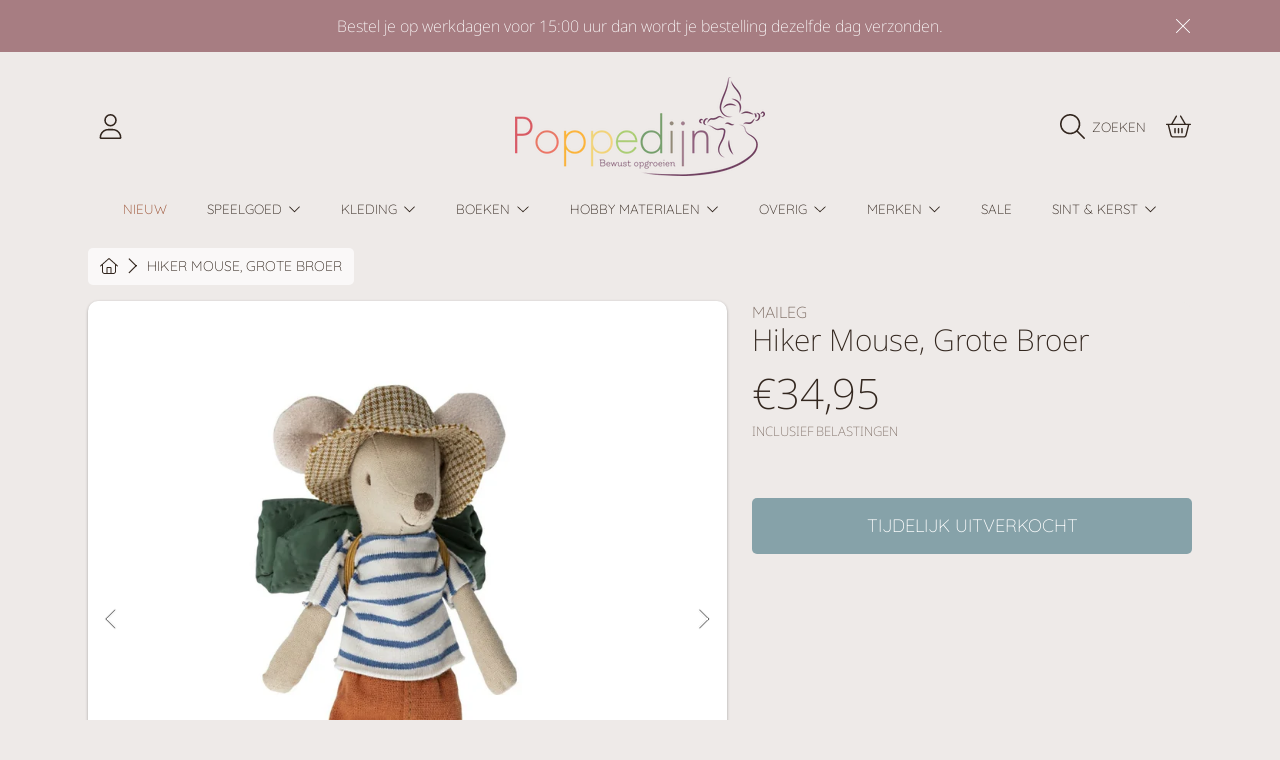

--- FILE ---
content_type: text/html; charset=utf-8
request_url: https://www.poppedijn.nl/products/hiker-mouse-grote-broer
body_size: 62833
content:
<!doctype html>
<html class="no-js" lang="nl">
<head>
<!-- Google Tag Manager -->
<script>(function(w,d,s,l,i){w[l]=w[l]||[];w[l].push({'gtm.start':
new Date().getTime(),event:'gtm.js'});var f=d.getElementsByTagName(s)[0],
j=d.createElement(s),dl=l!='dataLayer'?'&l='+l:'';j.async=true;j.src=
'https://www.googletagmanager.com/gtm.js?id='+i+dl;f.parentNode.insertBefore(j,f);
})(window,document,'script','dataLayer','GTM-M46SSH4');</script>
<!-- End Google Tag Manager -->
    <script>  
  
  (function() {
      class Ultimate_Shopify_DataLayer {
        constructor() {
          window.dataLayer = window.dataLayer || []; 
          
          // use a prefix of events name
          this.eventPrefix = '';

          //Keep the value false to get non-formatted product ID
          this.formattedItemId = true; 

          // data schema
          this.dataSchema = {
            ecommerce: {
                show: true
            },
            dynamicRemarketing: {
                show: false,
                business_vertical: 'retail'
            }
          }

          // add to wishlist selectors
          this.addToWishListSelectors = {
            'addWishListIcon': '',
            'gridItemSelector': '',
            'productLinkSelector': 'a[href*="/products/"]'
          }

          // quick view selectors
          this.quickViewSelector = {
            'quickViewElement': '',
            'gridItemSelector': '',
            'productLinkSelector': 'a[href*="/products/"]'
          }

          // mini cart button selector
          this.miniCartButton = [
            'a[href="/cart"]', 
          ];
          this.miniCartAppersOn = 'click';


          // begin checkout buttons/links selectors
          this.beginCheckoutButtons = [
            'input[name="checkout"]',
            'button[name="checkout"]',
            'a[href="/checkout"]',
            '.additional-checkout-buttons',
          ];

          // direct checkout button selector
          this.shopifyDirectCheckoutButton = [
            '.shopify-payment-button'
          ]

          //Keep the value true if Add to Cart redirects to the cart page
          this.isAddToCartRedirect = false;
          
          // keep the value false if cart items increment/decrement/remove refresh page 
          this.isAjaxCartIncrementDecrement = true;
          

          // Caution: Do not modify anything below this line, as it may result in it not functioning correctly.
          this.cart = {"note":null,"attributes":{},"original_total_price":0,"total_price":0,"total_discount":0,"total_weight":0.0,"item_count":0,"items":[],"requires_shipping":false,"currency":"EUR","items_subtotal_price":0,"cart_level_discount_applications":[],"checkout_charge_amount":0}
          this.countryCode = "NL";
          this.collectData();  
          this.storeURL = "https://www.poppedijn.nl";
        }

        updateCart() {
          fetch("/cart.js")
          .then((response) => response.json())
          .then((data) => {
            this.cart = data;
          });
        }

       debounce(delay) {         
          let timeoutId;
          return function(func) {
            const context = this;
            const args = arguments;
            
            clearTimeout(timeoutId);
            
            timeoutId = setTimeout(function() {
              func.apply(context, args);
            }, delay);
          };
        }

        collectData() { 
            this.customerData();
            this.ajaxRequestData();
            this.searchPageData();
            this.miniCartData();
            this.beginCheckoutData();
  
            
  
            
              this.productSinglePage();
            
  
            
            
            this.addToWishListData();
            this.quickViewData();
            this.formData();
            this.phoneClickData();
            this.emailClickData();
        }        

        //logged in customer data 
        customerData() {
            const currentUser = {};
            

            if (currentUser.email) {
              currentUser.hash_email = "e3b0c44298fc1c149afbf4c8996fb92427ae41e4649b934ca495991b7852b855"
            }

            if (currentUser.phone) {
              currentUser.hash_phone = "e3b0c44298fc1c149afbf4c8996fb92427ae41e4649b934ca495991b7852b855"
            }

            window.dataLayer = window.dataLayer || [];
            dataLayer.push({
              customer: currentUser
            });
        }

        // add_to_cart, remove_from_cart, search
        ajaxRequestData() {
          const self = this;
          
          // handle non-ajax add to cart
          if(this.isAddToCartRedirect) {
            document.addEventListener('submit', function(event) {
              const addToCartForm = event.target.closest('form[action="/cart/add"]');
              if(addToCartForm) {
                event.preventDefault();
                
                const formData = new FormData(addToCartForm);
            
                fetch(window.Shopify.routes.root + 'cart/add.js', {
                  method: 'POST',
                  body: formData
                })
                .then(response => {
                    window.location.href = "/cart";
                })
                .catch((error) => {
                  console.error('Error:', error);
                });
              }
            });
          }
          
          // fetch
          let originalFetch = window.fetch;
          let debounce = this.debounce(800);
          
          window.fetch = function () {
            return originalFetch.apply(this, arguments).then((response) => {
              if (response.ok) {
                let cloneResponse = response.clone();
                let requestURL = arguments[0];
                
                if(/.*\/search\/?.*\?.*q=.+/.test(requestURL) && !requestURL.includes('&requestFrom=uldt')) {   
                  const queryString = requestURL.split('?')[1];
                  const urlParams = new URLSearchParams(queryString);
                  const search_term = urlParams.get("q");

                  debounce(function() {
                    fetch(`${self.storeURL}/search/suggest.json?q=${search_term}&resources[type]=product&requestFrom=uldt`)
                      .then(res => res.json())
                      .then(function(data) {
                            const products = data.resources.results.products;
                            if(products.length) {
                              const fetchRequests = products.map(product =>
                                fetch(`${self.storeURL}/${product.url.split('?')[0]}.js`)
                                  .then(response => response.json())
                                  .catch(error => console.error('Error fetching:', error))
                              );

                              Promise.all(fetchRequests)
                                .then(products => {
                                    const items = products.map((product) => {
                                      return {
                                        product_id: product.id,
                                        product_title: product.title,
                                        variant_id: product.variants[0].id,
                                        variant_title: product.variants[0].title,
                                        vendor: product.vendor,
                                        total_discount: 0,
                                        final_price: product.price_min,
                                        product_type: product.type, 
                                        quantity: 1
                                      }
                                    });

                                    self.ecommerceDataLayer('search', {search_term, items});
                                })
                            }else {
                              self.ecommerceDataLayer('search', {search_term, items: []});
                            }
                      });
                  });
                }
                else if (requestURL.includes("/cart/add")) {
                  cloneResponse.text().then((text) => {
                    let data = JSON.parse(text);

                    if(data.items && Array.isArray(data.items)) {
                      data.items.forEach(function(item) {
                         self.ecommerceDataLayer('add_to_cart', {items: [item]});
                      })
                    } else {
                      self.ecommerceDataLayer('add_to_cart', {items: [data]});
                    }
                    self.updateCart();
                  });
                }else if(requestURL.includes("/cart/change") || requestURL.includes("/cart/update")) {
                  
                   cloneResponse.text().then((text) => {
                     
                    let newCart = JSON.parse(text);
                    let newCartItems = newCart.items;
                    let oldCartItems = self.cart.items;

                    for(let i = 0; i < oldCartItems.length; i++) {
                      let item = oldCartItems[i];
                      let newItem = newCartItems.find(newItems => newItems.id === item.id);


                      if(newItem) {

                        if(newItem.quantity > item.quantity) {
                          // cart item increment
                          let quantity = (newItem.quantity - item.quantity);
                          let updatedItem = {...item, quantity}
                          self.ecommerceDataLayer('add_to_cart', {items: [updatedItem]});
                          self.updateCart(); 

                        }else if(newItem.quantity < item.quantity) {
                          // cart item decrement
                          let quantity = (item.quantity - newItem.quantity);
                          let updatedItem = {...item, quantity}
                          self.ecommerceDataLayer('remove_from_cart', {items: [updatedItem]});
                          self.updateCart(); 
                        }
                        

                      }else {
                        self.ecommerceDataLayer('remove_from_cart', {items: [item]});
                        self.updateCart(); 
                      }
                    }
                     
                  });
                }
              }
              return response;
            });
          }
          // end fetch 


          //xhr
          var origXMLHttpRequest = XMLHttpRequest;
          XMLHttpRequest = function() {
            var requestURL;
    
            var xhr = new origXMLHttpRequest();
            var origOpen = xhr.open;
            var origSend = xhr.send;
            
            // Override the `open` function.
            xhr.open = function(method, url) {
                requestURL = url;
                return origOpen.apply(this, arguments);
            };
    
    
            xhr.send = function() {
    
                // Only proceed if the request URL matches what we're looking for.
                if (requestURL.includes("/cart/add") || requestURL.includes("/cart/change") || /.*\/search\/?.*\?.*q=.+/.test(requestURL)) {
        
                    xhr.addEventListener('load', function() {
                        if (xhr.readyState === 4) {
                            if (xhr.status >= 200 && xhr.status < 400) { 

                              if(/.*\/search\/?.*\?.*q=.+/.test(requestURL) && !requestURL.inclides('&requestFrom=uldt')) {
                                const queryString = requestURL.split('?')[1];
                                const urlParams = new URLSearchParams(queryString);
                                const search_term = urlParams.get("q");

                                debounce(function() {
                                    fetch(`${self.storeURL}/search/suggest.json?q=${search_term}&resources[type]=product&requestFrom=uldt`)
                                      .then(res => res.json())
                                      .then(function(data) {
                                            const products = data.resources.results.products;
                                            if(products.length) {
                                              const fetchRequests = products.map(product =>
                                                fetch(`${self.storeURL}/${product.url.split('?')[0]}.js`)
                                                  .then(response => response.json())
                                                  .catch(error => console.error('Error fetching:', error))
                                              );
                
                                              Promise.all(fetchRequests)
                                                .then(products => {
                                                    const items = products.map((product) => {
                                                      return {
                                                        product_id: product.id,
                                                        product_title: product.title,
                                                        variant_id: product.variants[0].id,
                                                        variant_title: product.variants[0].title,
                                                        vendor: product.vendor,
                                                        total_discount: 0,
                                                        final_price: product.price_min,
                                                        product_type: product.type, 
                                                        quantity: 1
                                                      }
                                                    });
                
                                                    self.ecommerceDataLayer('search', {search_term, items});
                                                })
                                            }else {
                                              self.ecommerceDataLayer('search', {search_term, items: []});
                                            }
                                      });
                                  });

                              }

                              else if(requestURL.includes("/cart/add")) {
                                  const data = JSON.parse(xhr.responseText);

                                  if(data.items && Array.isArray(data.items)) {
                                    data.items.forEach(function(item) {
                                        self.ecommerceDataLayer('add_to_cart', {items: [item]});
                                      })
                                  } else {
                                    self.ecommerceDataLayer('add_to_cart', {items: [data]});
                                  }
                                  self.updateCart();
                                 
                               }else if(requestURL.includes("/cart/change")) {
                                 
                                  const newCart = JSON.parse(xhr.responseText);
                                  const newCartItems = newCart.items;
                                  let oldCartItems = self.cart.items;
              
                                  for(let i = 0; i < oldCartItems.length; i++) {
                                    let item = oldCartItems[i];
                                    let newItem = newCartItems.find(newItems => newItems.id === item.id);
              
              
                                    if(newItem) {
                                      if(newItem.quantity > item.quantity) {
                                        // cart item increment
                                        let quantity = (newItem.quantity - item.quantity);
                                        let updatedItem = {...item, quantity}
                                        self.ecommerceDataLayer('add_to_cart', {items: [updatedItem]});
                                        self.updateCart(); 
              
                                      }else if(newItem.quantity < item.quantity) {
                                        // cart item decrement
                                        let quantity = (item.quantity - newItem.quantity);
                                        let updatedItem = {...item, quantity}
                                        self.ecommerceDataLayer('remove_from_cart', {items: [updatedItem]});
                                        self.updateCart(); 
                                      }
                                      
              
                                    }else {
                                      self.ecommerceDataLayer('remove_from_cart', {items: [item]});
                                      self.updateCart(); 
                                    }
                                  }
                               }          
                            }
                        }
                    });
                }
    
                return origSend.apply(this, arguments);
            };
    
            return xhr;
          }; 
          //end xhr
        }

        // search event from search page
        searchPageData() {
          const self = this;
          let pageUrl = window.location.href;
          
          if(/.+\/search\?.*\&?q=.+/.test(pageUrl)) {   
            const queryString = pageUrl.split('?')[1];
            const urlParams = new URLSearchParams(queryString);
            const search_term = urlParams.get("q");
                
            fetch(`https://www.poppedijn.nl/search/suggest.json?q=${search_term}&resources[type]=product&requestFrom=uldt`)
            .then(res => res.json())
            .then(function(data) {
                  const products = data.resources.results.products;
                  if(products.length) {
                    const fetchRequests = products.map(product =>
                      fetch(`${self.storeURL}/${product.url.split('?')[0]}.js`)
                        .then(response => response.json())
                        .catch(error => console.error('Error fetching:', error))
                    );
                    Promise.all(fetchRequests)
                    .then(products => {
                        const items = products.map((product) => {
                            return {
                            product_id: product.id,
                            product_title: product.title,
                            variant_id: product.variants[0].id,
                            variant_title: product.variants[0].title,
                            vendor: product.vendor,
                            total_discount: 0,
                            final_price: product.price_min,
                            product_type: product.type, 
                            quantity: 1
                            }
                        });

                        self.ecommerceDataLayer('search', {search_term, items});
                    });
                  }else {
                    self.ecommerceDataLayer('search', {search_term, items: []});
                  }
            });
          }
        }

        // view_cart
        miniCartData() {
          if(this.miniCartButton.length) {
            let self = this;
            if(this.miniCartAppersOn === 'hover') {
              this.miniCartAppersOn = 'mouseenter';
            }
            this.miniCartButton.forEach((selector) => {
            let miniCartButton = document.querySelector(selector);

              if(miniCartButton) {
                miniCartButton.addEventListener(self.miniCartAppersOn, () => {
                  self.ecommerceDataLayer('view_cart', self.cart);
                });
              }
            });
          }
        }

        // begin_checkout
        beginCheckoutData() {
          let self = this;
          document.addEventListener('pointerdown', () => {
            let targetElement = event.target.closest(self.beginCheckoutButtons.join(', '));
            if(targetElement) {
              self.ecommerceDataLayer('begin_checkout', self.cart);
            }
          });
        }

        // view_cart, add_to_cart, remove_from_cart
        viewCartPageData() {
          
          this.ecommerceDataLayer('view_cart', this.cart);

          //if cart quantity chagne reload page 
          if(!this.isAjaxCartIncrementDecrement) {
            const self = this;
            document.addEventListener('pointerdown', (event) => {
              const target = event.target.closest('a[href*="/cart/change?"]');
              if(target) {
                const linkUrl = target.getAttribute('href');
                const queryString = linkUrl.split("?")[1];
                const urlParams = new URLSearchParams(queryString);
                const newQuantity = urlParams.get("quantity");
                const line = urlParams.get("line");
                const cart_id = urlParams.get("id");
        
                
                if(newQuantity && (line || cart_id)) {
                  let item = line ? {...self.cart.items[line - 1]} : self.cart.items.find(item => item.key === cart_id);
        
                  let event = 'add_to_cart';
                  if(newQuantity < item.quantity) {
                    event = 'remove_from_cart';
                  }
        
                  let quantity = Math.abs(newQuantity - item.quantity);
                  item['quantity'] = quantity;
        
                  self.ecommerceDataLayer(event, {items: [item]});
                }
              }
            });
          }
        }

        productSinglePage() {
        
          const item = {
              product_id: 8709309169995,
              variant_id: 47230801871179,
              product_title: "Hiker Mouse, Grote Broer",
              vendor: "Maileg",
              line_level_total_discount: 0,
              vendor: "Maileg",
              sku: null,
              product_type: "",
              item_list_id: 617360916811,
              item_list_name: "Knuffels",
              
              final_price: 3495,
              quantity: 1
          };
          
          const variants = [{"id":47230801871179,"title":"Default Title","option1":"Default Title","option2":null,"option3":null,"sku":"5707304118190","requires_shipping":true,"taxable":true,"featured_image":null,"available":false,"name":"Hiker Mouse, Grote Broer","public_title":null,"options":["Default Title"],"price":3495,"weight":0,"compare_at_price":null,"inventory_management":"shopify","barcode":"5707304118190","requires_selling_plan":false,"selling_plan_allocations":[]}]
          this.ecommerceDataLayer('view_item', {items: [item]});

          if(this.shopifyDirectCheckoutButton.length) {
              let self = this;
              document.addEventListener('pointerdown', (event) => {  
                let target = event.target;
                let checkoutButton = event.target.closest(this.shopifyDirectCheckoutButton.join(', '));

                if(checkoutButton && (variants || self.quickViewVariants)) {

                    let checkoutForm = checkoutButton.closest('form[action*="/cart/add"]');
                    if(checkoutForm) {

                        let variant_id = null;
                        let varientInput = checkoutForm.querySelector('input[name="id"]');
                        let varientIdFromURL = new URLSearchParams(window.location.search).get('variant');
                        let firstVarientId = item.variant_id;

                        if(varientInput) {
                          variant_id = parseInt(varientInput.value);
                        }else if(varientIdFromURL) {
                          variant_id = varientIdFromURL;
                        }else if(firstVarientId) {
                          variant_id = firstVarientId;
                        }

                        if(variant_id) {
                            variant_id = parseInt(variant_id);

                            let quantity = 1;
                            let quantitySelector = checkoutForm.getAttribute('id');
                            if(quantitySelector) {
                              let quentityInput = document.querySelector('input[name="quantity"][form="'+quantitySelector+'"]');
                              if(quentityInput) {
                                  quantity = +quentityInput.value;
                              }
                            }
                          
                            if(variant_id) {
                                let variant = variants.find(item => item.id === +variant_id);
                                if(variant && item) {
                                    variant_id
                                    item['variant_id'] = variant_id;
                                    item['variant_title'] = variant.title;
                                    item['final_price'] = variant.price;
                                    item['quantity'] = quantity;
                                    
                                    self.ecommerceDataLayer('add_to_cart', {items: [item]});
                                    self.ecommerceDataLayer('begin_checkout', {items: [item]});
                                }else if(self.quickViewedItem) {                                  
                                  let variant = self.quickViewVariants.find(item => item.id === +variant_id);
                                  if(variant) {
                                    self.quickViewedItem['variant_id'] = variant_id;
                                    self.quickViewedItem['variant_title'] = variant.title;
                                    self.quickViewedItem['final_price'] = parseFloat(variant.price) * 100;
                                    self.quickViewedItem['quantity'] = quantity;
                                    
                                    self.ecommerceDataLayer('add_to_cart', {items: [self.quickViewedItem]});
                                    self.ecommerceDataLayer('begin_checkout', {items: [self.quickViewedItem]});
                                    
                                  }
                                }
                            }
                        }
                    }

                }
              }); 
          }
          
          
        }

        collectionsPageData() {
          var ecommerce = {
            'items': [
              
              ]
          };

          ecommerce['item_list_id'] = null
          ecommerce['item_list_name'] = null

          this.ecommerceDataLayer('view_item_list', ecommerce);
        }
        
        
        // add to wishlist
        addToWishListData() {
          if(this.addToWishListSelectors && this.addToWishListSelectors.addWishListIcon) {
            const self = this;
            document.addEventListener('pointerdown', (event) => {
              let target = event.target;
              
              if(target.closest(self.addToWishListSelectors.addWishListIcon)) {
                let pageULR = window.location.href.replace(/\?.+/, '');
                let requestURL = undefined;
          
                if(/\/products\/[^/]+$/.test(pageULR)) {
                  requestURL = pageULR;
                } else if(self.addToWishListSelectors.gridItemSelector && self.addToWishListSelectors.productLinkSelector) {
                  let itemElement = target.closest(self.addToWishListSelectors.gridItemSelector);
                  if(itemElement) {
                    let linkElement = itemElement.querySelector(self.addToWishListSelectors.productLinkSelector); 
                    if(linkElement) {
                      let link = linkElement.getAttribute('href').replace(/\?.+/g, '');
                      if(link && /\/products\/[^/]+$/.test(link)) {
                        requestURL = link;
                      }
                    }
                  }
                }

                if(requestURL) {
                  fetch(requestURL + '.json')
                    .then(res => res.json())
                    .then(result => {
                      let data = result.product;                    
                      if(data) {
                        let dataLayerData = {
                          product_id: data.id,
                            variant_id: data.variants[0].id,
                            product_title: data.title,
                          quantity: 1,
                          final_price: parseFloat(data.variants[0].price) * 100,
                          total_discount: 0,
                          product_type: data.product_type,
                          vendor: data.vendor,
                          variant_title: (data.variants[0].title !== 'Default Title') ? data.variants[0].title : undefined,
                          sku: data.variants[0].sku,
                        }

                        self.ecommerceDataLayer('add_to_wishlist', {items: [dataLayerData]});
                      }
                    });
                }
              }
            });
          }
        }

        quickViewData() {
          if(this.quickViewSelector.quickViewElement && this.quickViewSelector.gridItemSelector && this.quickViewSelector.productLinkSelector) {
            const self = this;
            document.addEventListener('pointerdown', (event) => {
              let target = event.target;
              if(target.closest(self.quickViewSelector.quickViewElement)) {
                let requestURL = undefined;
                let itemElement = target.closest(this.quickViewSelector.gridItemSelector );
                
                if(itemElement) {
                  let linkElement = itemElement.querySelector(self.quickViewSelector.productLinkSelector); 
                  if(linkElement) {
                    let link = linkElement.getAttribute('href').replace(/\?.+/g, '');
                    if(link && /\/products\/[^/]+$/.test(link)) {
                      requestURL = link;
                    }
                  }
                }   
                
                if(requestURL) {
                    fetch(requestURL + '.json')
                      .then(res => res.json())
                      .then(result => {
                        let data = result.product;                    
                        if(data) {
                          let dataLayerData = {
                            product_id: data.id,
                            variant_id: data.variants[0].id,
                            product_title: data.title,
                            quantity: 1,
                            final_price: parseFloat(data.variants[0].price) * 100,
                            total_discount: 0,
                            product_type: data.product_type,
                            vendor: data.vendor,
                            variant_title: (data.variants[0].title !== 'Default Title') ? data.variants[0].title : undefined,
                            sku: data.variants[0].sku,
                          }
  
                          self.ecommerceDataLayer('view_item', {items: [dataLayerData]});
                          self.quickViewVariants = data.variants;
                          self.quickViewedItem = dataLayerData;
                        }
                      });
                  }
              }
            });

            
          }
        }

        // all ecommerce events
        ecommerceDataLayer(event, data) {
          const self = this;
          dataLayer.push({ 'ecommerce': null });
          const dataLayerData = {
            "event": this.eventPrefix + event,
            'ecommerce': {
               'currency': this.cart.currency,
               'items': data.items.map((item, index) => {
                 const dataLayerItem = {
                    'index': index,
                    'item_id': this.formattedItemId  ? `shopify_${this.countryCode}_${item.product_id}_${item.variant_id}` : item.product_id.toString(),
                    'product_id': item.product_id.toString(),
                    'variant_id': item.variant_id.toString(),
                    'item_name': item.product_title,
                    'quantity': item.quantity,
                    'price': +((item.final_price / 100).toFixed(2)),
                    'discount': item.total_discount ? +((item.total_discount / 100).toFixed(2)) : 0 
                }

                if(item.product_type) {
                  dataLayerItem['item_category'] = item.product_type;
                }
                
                if(item.vendor) {
                  dataLayerItem['item_brand'] = item.vendor;
                }
               
                if(item.variant_title && item.variant_title !== 'Default Title') {
                  dataLayerItem['item_variant'] = item.variant_title;
                }
              
                if(item.sku) {
                  dataLayerItem['sku'] = item.sku;
                }

                if(item.item_list_name) {
                  dataLayerItem['item_list_name'] = item.item_list_name;
                }

                if(item.item_list_id) {
                  dataLayerItem['item_list_id'] = item.item_list_id.toString()
                }

                return dataLayerItem;
              })
            }
          }

          if(data.total_price !== undefined) {
            dataLayerData['ecommerce']['value'] =  +((data.total_price / 100).toFixed(2));
          } else {
            dataLayerData['ecommerce']['value'] = +(dataLayerData['ecommerce']['items'].reduce((total, item) => total + item.price, 0)).toFixed(2);
          }
          
          if(data.item_list_id) {
            dataLayerData['ecommerce']['item_list_id'] = data.item_list_id;
          }
          
          if(data.item_list_name) {
            dataLayerData['ecommerce']['item_list_name'] = data.item_list_name;
          }

          if(data.search_term) {
            dataLayerData['search_term'] = data.search_term;
          }

          if(self.dataSchema.dynamicRemarketing && self.dataSchema.dynamicRemarketing.show) {
            dataLayer.push({ 'dynamicRemarketing': null });
            dataLayerData['dynamicRemarketing'] = {
                value: dataLayerData.ecommerce.value,
                items: dataLayerData.ecommerce.items.map(item => ({id: item.item_id, google_business_vertical: self.dataSchema.dynamicRemarketing.business_vertical}))
            }
          }

          if(!self.dataSchema.ecommerce ||  !self.dataSchema.ecommerce.show) {
            delete dataLayerData['ecommerce'];
          }

          dataLayer.push(dataLayerData);
        }

        
        // contact form submit & newsletters signup
        formData() {
          const self = this;
          document.addEventListener('submit', function(event) {

            let targetForm = event.target.closest('form[action^="/contact"]');


            if(targetForm) {
              const formData = {
                form_location: window.location.href,
                form_id: targetForm.getAttribute('id'),
                form_classes: targetForm.getAttribute('class')
              };
                            
              let formType = targetForm.querySelector('input[name="form_type"]');
              let inputs = targetForm.querySelectorAll("input:not([type=hidden]):not([type=submit]), textarea, select");
              
              inputs.forEach(function(input) {
                var inputName = input.name;
                var inputValue = input.value;
                
                if (inputName && inputValue) {
                  var matches = inputName.match(/\[(.*?)\]/);
                  if (matches && matches.length > 1) {
                     var fieldName = matches[1];
                     formData[fieldName] = input.value;
                  }
                }
              });
              
              if(formType && formType.value === 'customer') {
                dataLayer.push({ event: self.eventPrefix + 'newsletter_signup', ...formData});
              } else if(formType && formType.value === 'contact') {
                dataLayer.push({ event: self.eventPrefix + 'contact_form_submit', ...formData});
              }
            }
          });

        }

        // phone_number_click event
        phoneClickData() {
          const self = this; 
          document.addEventListener('click', function(event) {
            let target = event.target.closest('a[href^="tel:"]');
            if(target) {
              let phone_number = target.getAttribute('href').replace('tel:', '');
              dataLayer.push({
                event: self.eventPrefix + 'phone_number_click',
                page_location: window.location.href,
                link_classes: target.getAttribute('class'),
                link_id: target.getAttribute('id'),
                phone_number
              })
            }
          });
        }
  
        // email_click event
        emailClickData() {
          const self = this; 
          document.addEventListener('click', function(event) {
            let target = event.target.closest('a[href^="mailto:"]');
            if(target) {
              let email_address = target.getAttribute('href').replace('mailto:', '');
              dataLayer.push({
                event: self.eventPrefix + 'email_click',
                page_location: window.location.href,
                link_classes: target.getAttribute('class'),
                link_id: target.getAttribute('id'),
                email_address
              })
            }
          });
        }
      } 
      // end Ultimate_Shopify_DataLayer

      document.addEventListener('DOMContentLoaded', function() {
        try{
          new Ultimate_Shopify_DataLayer();
        }catch(error) {
          console.log(error);
        }
      });
    
  })();
</script>
  
<!-- Google tag (gtag.js) -->
<script async src="https://www.googletagmanager.com/gtag/js?id=AW-11180245298"></script>
<script>
  window.dataLayer = window.dataLayer || [];
  function gtag(){dataLayer.push(arguments);}
  gtag('js', new Date());

  gtag('config', 'AW-11180245298');
</script>

  <meta charset="utf-8" />
  <meta http-equiv="X-UA-Compatible" content="IE=edge" />
  <meta name="viewport" content="height=device-height, width=device-width, initial-scale=1.0, minimum-scale=1.0, maximum-scale=5" />
  <meta name="theme-color" content="" />
  <link rel="canonical" href="https://www.poppedijn.nl/products/hiker-mouse-grote-broer">
  <link rel="preconnect" href="https://cdn.shopify.com" crossorigin>
  <!-- ======================= Honey Theme V6.1.0 ========================= --><link rel="icon" type="image/png" href="//www.poppedijn.nl/cdn/shop/files/Poppedijn_favicon.jpg?crop=center&height=32&v=1704563402&width=32"><link rel="preconnect" href="https://fonts.shopifycdn.com" crossorigin><title>
    Maileg - Hiker Mouse, Grote Broer
 &ndash; Poppedijn</title>

<meta property="og:site_name" content="Poppedijn">
<meta property="og:url" content="https://www.poppedijn.nl/products/hiker-mouse-grote-broer">
<meta property="og:title" content="Maileg - Hiker Mouse, Grote Broer">
<meta property="og:type" content="product">
<meta property="og:description" content="Poppedijn is al sinds 1985 hét adres voor speelgoed en kleding van duurzame materialen voor bewuste ouders en grootouders. Bezoek onze fysieke winkel in Delft of struin door onze webshop op zoek naar speelgoed dat generaties lang mee gaat! Bij iedere bestelling in onze webshop planten wij een boom!"><meta property="og:image" content="http://www.poppedijn.nl/cdn/shop/products/maileg-grote-broer-muis-hiker.jpg?v=1703508095">
  <meta property="og:image:secure_url" content="https://www.poppedijn.nl/cdn/shop/products/maileg-grote-broer-muis-hiker.jpg?v=1703508095">
  <meta property="og:image:width" content="1600">
  <meta property="og:image:height" content="2048"><meta property="og:price:amount" content="34,95">
  <meta property="og:price:currency" content="EUR"><meta name="twitter:card" content="summary_large_image">
<meta name="twitter:title" content="Maileg - Hiker Mouse, Grote Broer">
<meta name="twitter:description" content="Poppedijn is al sinds 1985 hét adres voor speelgoed en kleding van duurzame materialen voor bewuste ouders en grootouders. Bezoek onze fysieke winkel in Delft of struin door onze webshop op zoek naar speelgoed dat generaties lang mee gaat! Bij iedere bestelling in onze webshop planten wij een boom!">


  <script src="//www.poppedijn.nl/cdn/shop/t/3/assets/fontawesome.js?v=86481485040245688611704712580" defer="defer"></script>
  <script src="//www.poppedijn.nl/cdn/shop/t/3/assets/vendor.js?v=139688548581907271591704712580" defer="defer"></script>
  <script src="//www.poppedijn.nl/cdn/shop/t/3/assets/constants.js?v=58251544750838685771704712579" defer="defer"></script>
  <script src="//www.poppedijn.nl/cdn/shop/t/3/assets/pubsub.js?v=158357773527763999511704712581" defer="defer"></script>
  <script src="//www.poppedijn.nl/cdn/shop/t/3/assets/global.js?v=178868235948619829081704712580" defer="defer"></script>
  <script src="//www.poppedijn.nl/cdn/shop/t/3/assets/variants.js?v=111129204536762146961704712580" defer="defer"></script>
  <script src="//www.poppedijn.nl/cdn/shop/t/3/assets/lite-gallery.js?v=94875188099143747681704712579" defer="defer"></script>

  <script>window.performance && window.performance.mark && window.performance.mark('shopify.content_for_header.start');</script><meta name="google-site-verification" content="G-jHkW6kc4hGDOWYX0v5lCk2gPv95tlZtXIj06PAeyQ">
<meta id="shopify-digital-wallet" name="shopify-digital-wallet" content="/78791999819/digital_wallets/dialog">
<meta name="shopify-checkout-api-token" content="506c68bf4d9f0ea97e792730e2bf51f9">
<link rel="alternate" type="application/json+oembed" href="https://www.poppedijn.nl/products/hiker-mouse-grote-broer.oembed">
<script async="async" src="/checkouts/internal/preloads.js?locale=nl-NL"></script>
<link rel="preconnect" href="https://shop.app" crossorigin="anonymous">
<script async="async" src="https://shop.app/checkouts/internal/preloads.js?locale=nl-NL&shop_id=78791999819" crossorigin="anonymous"></script>
<script id="apple-pay-shop-capabilities" type="application/json">{"shopId":78791999819,"countryCode":"NL","currencyCode":"EUR","merchantCapabilities":["supports3DS"],"merchantId":"gid:\/\/shopify\/Shop\/78791999819","merchantName":"Poppedijn","requiredBillingContactFields":["postalAddress","email","phone"],"requiredShippingContactFields":["postalAddress","email","phone"],"shippingType":"shipping","supportedNetworks":["visa","maestro","masterCard","amex"],"total":{"type":"pending","label":"Poppedijn","amount":"1.00"},"shopifyPaymentsEnabled":true,"supportsSubscriptions":true}</script>
<script id="shopify-features" type="application/json">{"accessToken":"506c68bf4d9f0ea97e792730e2bf51f9","betas":["rich-media-storefront-analytics"],"domain":"www.poppedijn.nl","predictiveSearch":true,"shopId":78791999819,"locale":"nl"}</script>
<script>var Shopify = Shopify || {};
Shopify.shop = "badf40.myshopify.com";
Shopify.locale = "nl";
Shopify.currency = {"active":"EUR","rate":"1.0"};
Shopify.country = "NL";
Shopify.theme = {"name":"Honey","id":156922315083,"schema_name":"Honey","schema_version":"6.1.0","theme_store_id":2160,"role":"main"};
Shopify.theme.handle = "null";
Shopify.theme.style = {"id":null,"handle":null};
Shopify.cdnHost = "www.poppedijn.nl/cdn";
Shopify.routes = Shopify.routes || {};
Shopify.routes.root = "/";</script>
<script type="module">!function(o){(o.Shopify=o.Shopify||{}).modules=!0}(window);</script>
<script>!function(o){function n(){var o=[];function n(){o.push(Array.prototype.slice.apply(arguments))}return n.q=o,n}var t=o.Shopify=o.Shopify||{};t.loadFeatures=n(),t.autoloadFeatures=n()}(window);</script>
<script>
  window.ShopifyPay = window.ShopifyPay || {};
  window.ShopifyPay.apiHost = "shop.app\/pay";
  window.ShopifyPay.redirectState = null;
</script>
<script id="shop-js-analytics" type="application/json">{"pageType":"product"}</script>
<script defer="defer" async type="module" src="//www.poppedijn.nl/cdn/shopifycloud/shop-js/modules/v2/client.init-shop-cart-sync_temwk-5i.nl.esm.js"></script>
<script defer="defer" async type="module" src="//www.poppedijn.nl/cdn/shopifycloud/shop-js/modules/v2/chunk.common_CCZ-xm-Q.esm.js"></script>
<script type="module">
  await import("//www.poppedijn.nl/cdn/shopifycloud/shop-js/modules/v2/client.init-shop-cart-sync_temwk-5i.nl.esm.js");
await import("//www.poppedijn.nl/cdn/shopifycloud/shop-js/modules/v2/chunk.common_CCZ-xm-Q.esm.js");

  window.Shopify.SignInWithShop?.initShopCartSync?.({"fedCMEnabled":true,"windoidEnabled":true});

</script>
<script>
  window.Shopify = window.Shopify || {};
  if (!window.Shopify.featureAssets) window.Shopify.featureAssets = {};
  window.Shopify.featureAssets['shop-js'] = {"shop-cart-sync":["modules/v2/client.shop-cart-sync_C_VO6eFW.nl.esm.js","modules/v2/chunk.common_CCZ-xm-Q.esm.js"],"init-fed-cm":["modules/v2/client.init-fed-cm_FItnDNcC.nl.esm.js","modules/v2/chunk.common_CCZ-xm-Q.esm.js"],"shop-button":["modules/v2/client.shop-button_IpPg0fLo.nl.esm.js","modules/v2/chunk.common_CCZ-xm-Q.esm.js"],"init-windoid":["modules/v2/client.init-windoid_DdE6oLv5.nl.esm.js","modules/v2/chunk.common_CCZ-xm-Q.esm.js"],"shop-cash-offers":["modules/v2/client.shop-cash-offers_D6q7lL9C.nl.esm.js","modules/v2/chunk.common_CCZ-xm-Q.esm.js","modules/v2/chunk.modal_BmkKFhvx.esm.js"],"shop-toast-manager":["modules/v2/client.shop-toast-manager_Bl40k8tl.nl.esm.js","modules/v2/chunk.common_CCZ-xm-Q.esm.js"],"init-shop-email-lookup-coordinator":["modules/v2/client.init-shop-email-lookup-coordinator_BOK7joXB.nl.esm.js","modules/v2/chunk.common_CCZ-xm-Q.esm.js"],"pay-button":["modules/v2/client.pay-button_C7i2_XxJ.nl.esm.js","modules/v2/chunk.common_CCZ-xm-Q.esm.js"],"avatar":["modules/v2/client.avatar_BTnouDA3.nl.esm.js"],"init-shop-cart-sync":["modules/v2/client.init-shop-cart-sync_temwk-5i.nl.esm.js","modules/v2/chunk.common_CCZ-xm-Q.esm.js"],"shop-login-button":["modules/v2/client.shop-login-button_DdCzYdFS.nl.esm.js","modules/v2/chunk.common_CCZ-xm-Q.esm.js","modules/v2/chunk.modal_BmkKFhvx.esm.js"],"init-customer-accounts-sign-up":["modules/v2/client.init-customer-accounts-sign-up_DFXIGKiG.nl.esm.js","modules/v2/client.shop-login-button_DdCzYdFS.nl.esm.js","modules/v2/chunk.common_CCZ-xm-Q.esm.js","modules/v2/chunk.modal_BmkKFhvx.esm.js"],"init-shop-for-new-customer-accounts":["modules/v2/client.init-shop-for-new-customer-accounts_CnDrhKuX.nl.esm.js","modules/v2/client.shop-login-button_DdCzYdFS.nl.esm.js","modules/v2/chunk.common_CCZ-xm-Q.esm.js","modules/v2/chunk.modal_BmkKFhvx.esm.js"],"init-customer-accounts":["modules/v2/client.init-customer-accounts_9lqyQGg7.nl.esm.js","modules/v2/client.shop-login-button_DdCzYdFS.nl.esm.js","modules/v2/chunk.common_CCZ-xm-Q.esm.js","modules/v2/chunk.modal_BmkKFhvx.esm.js"],"shop-follow-button":["modules/v2/client.shop-follow-button_DDFkCFR_.nl.esm.js","modules/v2/chunk.common_CCZ-xm-Q.esm.js","modules/v2/chunk.modal_BmkKFhvx.esm.js"],"lead-capture":["modules/v2/client.lead-capture_D6a5IkTE.nl.esm.js","modules/v2/chunk.common_CCZ-xm-Q.esm.js","modules/v2/chunk.modal_BmkKFhvx.esm.js"],"checkout-modal":["modules/v2/client.checkout-modal_ls22PHbP.nl.esm.js","modules/v2/chunk.common_CCZ-xm-Q.esm.js","modules/v2/chunk.modal_BmkKFhvx.esm.js"],"shop-login":["modules/v2/client.shop-login_DnuKONkX.nl.esm.js","modules/v2/chunk.common_CCZ-xm-Q.esm.js","modules/v2/chunk.modal_BmkKFhvx.esm.js"],"payment-terms":["modules/v2/client.payment-terms_Cx_gmh72.nl.esm.js","modules/v2/chunk.common_CCZ-xm-Q.esm.js","modules/v2/chunk.modal_BmkKFhvx.esm.js"]};
</script>
<script>(function() {
  var isLoaded = false;
  function asyncLoad() {
    if (isLoaded) return;
    isLoaded = true;
    var urls = ["https:\/\/tseish-app.connect.trustedshops.com\/esc.js?apiBaseUrl=aHR0cHM6Ly90c2Vpc2gtYXBwLmNvbm5lY3QudHJ1c3RlZHNob3BzLmNvbQ==\u0026instanceId=YmFkZjQwLm15c2hvcGlmeS5jb20=\u0026shop=badf40.myshopify.com"];
    for (var i = 0; i < urls.length; i++) {
      var s = document.createElement('script');
      s.type = 'text/javascript';
      s.async = true;
      s.src = urls[i];
      var x = document.getElementsByTagName('script')[0];
      x.parentNode.insertBefore(s, x);
    }
  };
  if(window.attachEvent) {
    window.attachEvent('onload', asyncLoad);
  } else {
    window.addEventListener('load', asyncLoad, false);
  }
})();</script>
<script id="__st">var __st={"a":78791999819,"offset":3600,"reqid":"b527c2bd-ba2d-49c9-8431-d32c9f629cf2-1768963474","pageurl":"www.poppedijn.nl\/products\/hiker-mouse-grote-broer","u":"df80a03c2934","p":"product","rtyp":"product","rid":8709309169995};</script>
<script>window.ShopifyPaypalV4VisibilityTracking = true;</script>
<script id="captcha-bootstrap">!function(){'use strict';const t='contact',e='account',n='new_comment',o=[[t,t],['blogs',n],['comments',n],[t,'customer']],c=[[e,'customer_login'],[e,'guest_login'],[e,'recover_customer_password'],[e,'create_customer']],r=t=>t.map((([t,e])=>`form[action*='/${t}']:not([data-nocaptcha='true']) input[name='form_type'][value='${e}']`)).join(','),a=t=>()=>t?[...document.querySelectorAll(t)].map((t=>t.form)):[];function s(){const t=[...o],e=r(t);return a(e)}const i='password',u='form_key',d=['recaptcha-v3-token','g-recaptcha-response','h-captcha-response',i],f=()=>{try{return window.sessionStorage}catch{return}},m='__shopify_v',_=t=>t.elements[u];function p(t,e,n=!1){try{const o=window.sessionStorage,c=JSON.parse(o.getItem(e)),{data:r}=function(t){const{data:e,action:n}=t;return t[m]||n?{data:e,action:n}:{data:t,action:n}}(c);for(const[e,n]of Object.entries(r))t.elements[e]&&(t.elements[e].value=n);n&&o.removeItem(e)}catch(o){console.error('form repopulation failed',{error:o})}}const l='form_type',E='cptcha';function T(t){t.dataset[E]=!0}const w=window,h=w.document,L='Shopify',v='ce_forms',y='captcha';let A=!1;((t,e)=>{const n=(g='f06e6c50-85a8-45c8-87d0-21a2b65856fe',I='https://cdn.shopify.com/shopifycloud/storefront-forms-hcaptcha/ce_storefront_forms_captcha_hcaptcha.v1.5.2.iife.js',D={infoText:'Beschermd door hCaptcha',privacyText:'Privacy',termsText:'Voorwaarden'},(t,e,n)=>{const o=w[L][v],c=o.bindForm;if(c)return c(t,g,e,D).then(n);var r;o.q.push([[t,g,e,D],n]),r=I,A||(h.body.append(Object.assign(h.createElement('script'),{id:'captcha-provider',async:!0,src:r})),A=!0)});var g,I,D;w[L]=w[L]||{},w[L][v]=w[L][v]||{},w[L][v].q=[],w[L][y]=w[L][y]||{},w[L][y].protect=function(t,e){n(t,void 0,e),T(t)},Object.freeze(w[L][y]),function(t,e,n,w,h,L){const[v,y,A,g]=function(t,e,n){const i=e?o:[],u=t?c:[],d=[...i,...u],f=r(d),m=r(i),_=r(d.filter((([t,e])=>n.includes(e))));return[a(f),a(m),a(_),s()]}(w,h,L),I=t=>{const e=t.target;return e instanceof HTMLFormElement?e:e&&e.form},D=t=>v().includes(t);t.addEventListener('submit',(t=>{const e=I(t);if(!e)return;const n=D(e)&&!e.dataset.hcaptchaBound&&!e.dataset.recaptchaBound,o=_(e),c=g().includes(e)&&(!o||!o.value);(n||c)&&t.preventDefault(),c&&!n&&(function(t){try{if(!f())return;!function(t){const e=f();if(!e)return;const n=_(t);if(!n)return;const o=n.value;o&&e.removeItem(o)}(t);const e=Array.from(Array(32),(()=>Math.random().toString(36)[2])).join('');!function(t,e){_(t)||t.append(Object.assign(document.createElement('input'),{type:'hidden',name:u})),t.elements[u].value=e}(t,e),function(t,e){const n=f();if(!n)return;const o=[...t.querySelectorAll(`input[type='${i}']`)].map((({name:t})=>t)),c=[...d,...o],r={};for(const[a,s]of new FormData(t).entries())c.includes(a)||(r[a]=s);n.setItem(e,JSON.stringify({[m]:1,action:t.action,data:r}))}(t,e)}catch(e){console.error('failed to persist form',e)}}(e),e.submit())}));const S=(t,e)=>{t&&!t.dataset[E]&&(n(t,e.some((e=>e===t))),T(t))};for(const o of['focusin','change'])t.addEventListener(o,(t=>{const e=I(t);D(e)&&S(e,y())}));const B=e.get('form_key'),M=e.get(l),P=B&&M;t.addEventListener('DOMContentLoaded',(()=>{const t=y();if(P)for(const e of t)e.elements[l].value===M&&p(e,B);[...new Set([...A(),...v().filter((t=>'true'===t.dataset.shopifyCaptcha))])].forEach((e=>S(e,t)))}))}(h,new URLSearchParams(w.location.search),n,t,e,['guest_login'])})(!0,!0)}();</script>
<script integrity="sha256-4kQ18oKyAcykRKYeNunJcIwy7WH5gtpwJnB7kiuLZ1E=" data-source-attribution="shopify.loadfeatures" defer="defer" src="//www.poppedijn.nl/cdn/shopifycloud/storefront/assets/storefront/load_feature-a0a9edcb.js" crossorigin="anonymous"></script>
<script crossorigin="anonymous" defer="defer" src="//www.poppedijn.nl/cdn/shopifycloud/storefront/assets/shopify_pay/storefront-65b4c6d7.js?v=20250812"></script>
<script data-source-attribution="shopify.dynamic_checkout.dynamic.init">var Shopify=Shopify||{};Shopify.PaymentButton=Shopify.PaymentButton||{isStorefrontPortableWallets:!0,init:function(){window.Shopify.PaymentButton.init=function(){};var t=document.createElement("script");t.src="https://www.poppedijn.nl/cdn/shopifycloud/portable-wallets/latest/portable-wallets.nl.js",t.type="module",document.head.appendChild(t)}};
</script>
<script data-source-attribution="shopify.dynamic_checkout.buyer_consent">
  function portableWalletsHideBuyerConsent(e){var t=document.getElementById("shopify-buyer-consent"),n=document.getElementById("shopify-subscription-policy-button");t&&n&&(t.classList.add("hidden"),t.setAttribute("aria-hidden","true"),n.removeEventListener("click",e))}function portableWalletsShowBuyerConsent(e){var t=document.getElementById("shopify-buyer-consent"),n=document.getElementById("shopify-subscription-policy-button");t&&n&&(t.classList.remove("hidden"),t.removeAttribute("aria-hidden"),n.addEventListener("click",e))}window.Shopify?.PaymentButton&&(window.Shopify.PaymentButton.hideBuyerConsent=portableWalletsHideBuyerConsent,window.Shopify.PaymentButton.showBuyerConsent=portableWalletsShowBuyerConsent);
</script>
<script data-source-attribution="shopify.dynamic_checkout.cart.bootstrap">document.addEventListener("DOMContentLoaded",(function(){function t(){return document.querySelector("shopify-accelerated-checkout-cart, shopify-accelerated-checkout")}if(t())Shopify.PaymentButton.init();else{new MutationObserver((function(e,n){t()&&(Shopify.PaymentButton.init(),n.disconnect())})).observe(document.body,{childList:!0,subtree:!0})}}));
</script>
<script id='scb4127' type='text/javascript' async='' src='https://www.poppedijn.nl/cdn/shopifycloud/privacy-banner/storefront-banner.js'></script><link id="shopify-accelerated-checkout-styles" rel="stylesheet" media="screen" href="https://www.poppedijn.nl/cdn/shopifycloud/portable-wallets/latest/accelerated-checkout-backwards-compat.css" crossorigin="anonymous">
<style id="shopify-accelerated-checkout-cart">
        #shopify-buyer-consent {
  margin-top: 1em;
  display: inline-block;
  width: 100%;
}

#shopify-buyer-consent.hidden {
  display: none;
}

#shopify-subscription-policy-button {
  background: none;
  border: none;
  padding: 0;
  text-decoration: underline;
  font-size: inherit;
  cursor: pointer;
}

#shopify-subscription-policy-button::before {
  box-shadow: none;
}

      </style>
<script id="sections-script" data-sections="announcement-bar,header,newsletter" defer="defer" src="//www.poppedijn.nl/cdn/shop/t/3/compiled_assets/scripts.js?v=2459"></script>
<script>window.performance && window.performance.mark && window.performance.mark('shopify.content_for_header.end');</script>

  

  <style data-shopify>
    @font-face {
  font-family: Quicksand;
  font-weight: 300;
  font-style: normal;
  font-display: swap;
  src: url("//www.poppedijn.nl/cdn/fonts/quicksand/quicksand_n3.c2ef0e492caecbdb8e327c69b68cd550e0c0f353.woff2") format("woff2"),
       url("//www.poppedijn.nl/cdn/fonts/quicksand/quicksand_n3.a05833ef989fa46d75b96396c21ab4abf30abf2e.woff") format("woff");
}

    @font-face {
  font-family: Quicksand;
  font-weight: 700;
  font-style: normal;
  font-display: swap;
  src: url("//www.poppedijn.nl/cdn/fonts/quicksand/quicksand_n7.d375fe11182475f82f7bb6306a0a0e4018995610.woff2") format("woff2"),
       url("//www.poppedijn.nl/cdn/fonts/quicksand/quicksand_n7.8ac2ae2fc4b90ef79aaa7aedb927d39f9f9aa3f4.woff") format("woff");
}

    
    
    @font-face {
  font-family: "Noto Sans";
  font-weight: 200;
  font-style: normal;
  font-display: swap;
  src: url("//www.poppedijn.nl/cdn/fonts/noto_sans/notosans_n2.71f26153a1d934f69d862878dadcff5e98b9f27c.woff2") format("woff2"),
       url("//www.poppedijn.nl/cdn/fonts/noto_sans/notosans_n2.a5558851bef2e1362d4260bfb36d2889250b9107.woff") format("woff");
}

    @font-face {
  font-family: Quicksand;
  font-weight: 300;
  font-style: normal;
  font-display: swap;
  src: url("//www.poppedijn.nl/cdn/fonts/quicksand/quicksand_n3.c2ef0e492caecbdb8e327c69b68cd550e0c0f353.woff2") format("woff2"),
       url("//www.poppedijn.nl/cdn/fonts/quicksand/quicksand_n3.a05833ef989fa46d75b96396c21ab4abf30abf2e.woff") format("woff");
}

    @font-face {
  font-family: "Noto Sans";
  font-weight: 200;
  font-style: italic;
  font-display: swap;
  src: url("//www.poppedijn.nl/cdn/fonts/noto_sans/notosans_i2.72441ab816f0162f699f882acc0ab5f89b963c52.woff2") format("woff2"),
       url("//www.poppedijn.nl/cdn/fonts/noto_sans/notosans_i2.75648a48d942e052da0153525466346c0dee846a.woff") format("woff");
}


    :root {
      --font-heading-family: "Noto Sans", sans-serif;
      --font-heading-style: normal;
      --font-heading-weight: 200;
      --font-heading-line-height: 1;

      --font-body-family: Quicksand, sans-serif;
      --font-body-style: normal;
      --font-body-weight: 300;
      --font-body-weight-bold: 600;

      --font-button-family: Quicksand, sans-serif;
      --font-button-style: normal;
      --font-button-weight: 300;

      --font-accent-family: "Noto Sans", sans-serif;
      --font-accent-style: italic;
      --font-accent-weight: 200;

      --font-subheading-family: "Noto Sans", sans-serif;
      --font-subheading-style: normal;
      --font-subheading-weight: 200;
      --font-subheading-scale: 1.0;

      --font-price-family: "Noto Sans", sans-serif;
      --font-price-style: normal;
      --font-price-weight: 200;
      --font-price-scale: 1.0;

      --font-body-scale: 1.0;
      --font-button-scale: 1.0;
      --font-accent-scale: 1.0;
      --font-heading-scale: 1.0;

      --color-base-primary-background: 238, 234, 232;
      --color-base-primary-text-1: 50, 38, 30;
      --color-base-primary-text-2: 120, 103, 94;
      --color-base-primary-button: 90, 133, 143;
      --color-base-primary-button-text: 255, 255, 255;
      --color-base-errors-1: 169, 69, 59;
      --color-base-alt-background-1: 169, 125, 129;
      --color-base-alt-1-text-1: 255, 255, 255;
      --color-base-alt-1-text-2: 255, 255, 255;
      --color-base-alt-button-1: 255, 255, 255;
      --color-base-alt-button-text-1: 50, 38, 30;
      --color-base-errors-2: 255, 255, 255;
      --color-base-alt-background-2: 165, 150, 141;
      --color-base-alt-2-text-1: 50, 38, 30;
      --color-base-alt-2-text-2: 50, 38, 30;
      --color-base-alt-button-2: 255, 255, 255;
      --color-base-alt-button-text-2: 50, 38, 30;
      --color-base-errors-3: 169, 69, 59;
      --color-base-alt-background-3: 120, 103, 94;
      --color-base-alt-3-text-1: 255, 255, 255;
      --color-base-alt-3-text-2: 255, 255, 255;
      --color-base-alt-button-3: 255, 255, 255;
      --color-base-alt-button-text-3: 50, 38, 30;
      --color-base-errors-4: 255, 255, 255;
      --color-base-background-modal: 255, 255, 255;
      --color-base-modal-text-1: 50, 38, 30;
      --color-base-modal-text-2: 169, 125, 129;
      --color-base-modal-button: 90, 133, 143;
      --color-base-modal-button-text: 255, 255, 255;
      --color-base-errors-5: 169, 69, 59;
      --color-base-sale: 169, 69, 59;
      --color-base-promo-tag-background: 169, 69, 59;
      --color-base-promo-tag-text: 255, 255, 255;
      --color-base-notification: 78, 126, 106;
      --color-base-notification-text: 255, 255, 255;

      --page-width: 75rem;
      --page-width-margin: 2rem;

      --border-radius: 1.0;
    }

    *,
    *::before,
    *::after {
      box-sizing: inherit;
    }

    html {
      box-sizing: border-box;
      font-size: calc(var(--font-body-scale) * 100%);
    }

    body {
      display: grid;
      grid-template-rows: auto auto 1fr auto;
      grid-template-columns: 100%;
      min-height: 100%;
      margin: 0;
      font-size: 1rem;
      line-height: calc(1 + 0.25 / var(--font-body-scale));
      font-family: var(--font-body-family);
      font-style: var(--font-body-style);
      font-weight: var(--font-body-weight);
    }

    @media screen and (max-width: 768px) {
      body {
        font-size: 1.0625rem;
      }
    }
  </style>

  <link rel="preload" href="//www.poppedijn.nl/cdn/shop/t/3/assets/slick.css?v=142321919605730336401704712579" as="style" onload="this.onload=null;this.rel='stylesheet'">
  <noscript><link rel="stylesheet" href="//www.poppedijn.nl/cdn/shop/t/3/assets/slick.css?v=142321919605730336401704712579"></noscript>
  <link href="//www.poppedijn.nl/cdn/shop/t/3/assets/slick-theme.css?v=29770268098597670241704712580" rel="stylesheet" type="text/css" media="all" />
  <link href="//www.poppedijn.nl/cdn/shop/t/3/assets/base.css?v=168504673247143620071704712581" rel="stylesheet" type="text/css" media="all" />
  <link href="//www.poppedijn.nl/cdn/shop/t/3/assets/section-sub-footer.css?v=173508513896694637681704712580" rel="stylesheet" type="text/css" media="all" />
<link rel="preload" as="font" href="//www.poppedijn.nl/cdn/fonts/quicksand/quicksand_n3.c2ef0e492caecbdb8e327c69b68cd550e0c0f353.woff2" type="font/woff2" crossorigin><link rel="preload" as="font" href="//www.poppedijn.nl/cdn/fonts/noto_sans/notosans_n2.71f26153a1d934f69d862878dadcff5e98b9f27c.woff2" type="font/woff2" crossorigin><link rel="preload" as="font" href="//www.poppedijn.nl/cdn/fonts/quicksand/quicksand_n3.c2ef0e492caecbdb8e327c69b68cd550e0c0f353.woff2" type="font/woff2" crossorigin><link rel="preload" as="font" href="//www.poppedijn.nl/cdn/fonts/noto_sans/notosans_i2.72441ab816f0162f699f882acc0ab5f89b963c52.woff2" type="font/woff2" crossorigin><link rel="stylesheet" href="//www.poppedijn.nl/cdn/shop/t/3/assets/component-predictive-search.css?v=88217863069343047591704712580" media="print" onload="this.media='all'"><script>
    document.documentElement.className = document.documentElement.className.replace('no-js', 'js');

    if (Shopify.designMode) {
      document.documentElement.classList.add('shopify-design-mode');
    }
  </script>
<script src="https://cdn.shopify.com/extensions/d315e191-67c4-4cfe-91b9-459c44c1924a/wixpa-ga4-115/assets/party-button.js" type="text/javascript" defer="defer"></script>
<link href="https://monorail-edge.shopifysvc.com" rel="dns-prefetch">
<script>(function(){if ("sendBeacon" in navigator && "performance" in window) {try {var session_token_from_headers = performance.getEntriesByType('navigation')[0].serverTiming.find(x => x.name == '_s').description;} catch {var session_token_from_headers = undefined;}var session_cookie_matches = document.cookie.match(/_shopify_s=([^;]*)/);var session_token_from_cookie = session_cookie_matches && session_cookie_matches.length === 2 ? session_cookie_matches[1] : "";var session_token = session_token_from_headers || session_token_from_cookie || "";function handle_abandonment_event(e) {var entries = performance.getEntries().filter(function(entry) {return /monorail-edge.shopifysvc.com/.test(entry.name);});if (!window.abandonment_tracked && entries.length === 0) {window.abandonment_tracked = true;var currentMs = Date.now();var navigation_start = performance.timing.navigationStart;var payload = {shop_id: 78791999819,url: window.location.href,navigation_start,duration: currentMs - navigation_start,session_token,page_type: "product"};window.navigator.sendBeacon("https://monorail-edge.shopifysvc.com/v1/produce", JSON.stringify({schema_id: "online_store_buyer_site_abandonment/1.1",payload: payload,metadata: {event_created_at_ms: currentMs,event_sent_at_ms: currentMs}}));}}window.addEventListener('pagehide', handle_abandonment_event);}}());</script>
<script id="web-pixels-manager-setup">(function e(e,d,r,n,o){if(void 0===o&&(o={}),!Boolean(null===(a=null===(i=window.Shopify)||void 0===i?void 0:i.analytics)||void 0===a?void 0:a.replayQueue)){var i,a;window.Shopify=window.Shopify||{};var t=window.Shopify;t.analytics=t.analytics||{};var s=t.analytics;s.replayQueue=[],s.publish=function(e,d,r){return s.replayQueue.push([e,d,r]),!0};try{self.performance.mark("wpm:start")}catch(e){}var l=function(){var e={modern:/Edge?\/(1{2}[4-9]|1[2-9]\d|[2-9]\d{2}|\d{4,})\.\d+(\.\d+|)|Firefox\/(1{2}[4-9]|1[2-9]\d|[2-9]\d{2}|\d{4,})\.\d+(\.\d+|)|Chrom(ium|e)\/(9{2}|\d{3,})\.\d+(\.\d+|)|(Maci|X1{2}).+ Version\/(15\.\d+|(1[6-9]|[2-9]\d|\d{3,})\.\d+)([,.]\d+|)( \(\w+\)|)( Mobile\/\w+|) Safari\/|Chrome.+OPR\/(9{2}|\d{3,})\.\d+\.\d+|(CPU[ +]OS|iPhone[ +]OS|CPU[ +]iPhone|CPU IPhone OS|CPU iPad OS)[ +]+(15[._]\d+|(1[6-9]|[2-9]\d|\d{3,})[._]\d+)([._]\d+|)|Android:?[ /-](13[3-9]|1[4-9]\d|[2-9]\d{2}|\d{4,})(\.\d+|)(\.\d+|)|Android.+Firefox\/(13[5-9]|1[4-9]\d|[2-9]\d{2}|\d{4,})\.\d+(\.\d+|)|Android.+Chrom(ium|e)\/(13[3-9]|1[4-9]\d|[2-9]\d{2}|\d{4,})\.\d+(\.\d+|)|SamsungBrowser\/([2-9]\d|\d{3,})\.\d+/,legacy:/Edge?\/(1[6-9]|[2-9]\d|\d{3,})\.\d+(\.\d+|)|Firefox\/(5[4-9]|[6-9]\d|\d{3,})\.\d+(\.\d+|)|Chrom(ium|e)\/(5[1-9]|[6-9]\d|\d{3,})\.\d+(\.\d+|)([\d.]+$|.*Safari\/(?![\d.]+ Edge\/[\d.]+$))|(Maci|X1{2}).+ Version\/(10\.\d+|(1[1-9]|[2-9]\d|\d{3,})\.\d+)([,.]\d+|)( \(\w+\)|)( Mobile\/\w+|) Safari\/|Chrome.+OPR\/(3[89]|[4-9]\d|\d{3,})\.\d+\.\d+|(CPU[ +]OS|iPhone[ +]OS|CPU[ +]iPhone|CPU IPhone OS|CPU iPad OS)[ +]+(10[._]\d+|(1[1-9]|[2-9]\d|\d{3,})[._]\d+)([._]\d+|)|Android:?[ /-](13[3-9]|1[4-9]\d|[2-9]\d{2}|\d{4,})(\.\d+|)(\.\d+|)|Mobile Safari.+OPR\/([89]\d|\d{3,})\.\d+\.\d+|Android.+Firefox\/(13[5-9]|1[4-9]\d|[2-9]\d{2}|\d{4,})\.\d+(\.\d+|)|Android.+Chrom(ium|e)\/(13[3-9]|1[4-9]\d|[2-9]\d{2}|\d{4,})\.\d+(\.\d+|)|Android.+(UC? ?Browser|UCWEB|U3)[ /]?(15\.([5-9]|\d{2,})|(1[6-9]|[2-9]\d|\d{3,})\.\d+)\.\d+|SamsungBrowser\/(5\.\d+|([6-9]|\d{2,})\.\d+)|Android.+MQ{2}Browser\/(14(\.(9|\d{2,})|)|(1[5-9]|[2-9]\d|\d{3,})(\.\d+|))(\.\d+|)|K[Aa][Ii]OS\/(3\.\d+|([4-9]|\d{2,})\.\d+)(\.\d+|)/},d=e.modern,r=e.legacy,n=navigator.userAgent;return n.match(d)?"modern":n.match(r)?"legacy":"unknown"}(),u="modern"===l?"modern":"legacy",c=(null!=n?n:{modern:"",legacy:""})[u],f=function(e){return[e.baseUrl,"/wpm","/b",e.hashVersion,"modern"===e.buildTarget?"m":"l",".js"].join("")}({baseUrl:d,hashVersion:r,buildTarget:u}),m=function(e){var d=e.version,r=e.bundleTarget,n=e.surface,o=e.pageUrl,i=e.monorailEndpoint;return{emit:function(e){var a=e.status,t=e.errorMsg,s=(new Date).getTime(),l=JSON.stringify({metadata:{event_sent_at_ms:s},events:[{schema_id:"web_pixels_manager_load/3.1",payload:{version:d,bundle_target:r,page_url:o,status:a,surface:n,error_msg:t},metadata:{event_created_at_ms:s}}]});if(!i)return console&&console.warn&&console.warn("[Web Pixels Manager] No Monorail endpoint provided, skipping logging."),!1;try{return self.navigator.sendBeacon.bind(self.navigator)(i,l)}catch(e){}var u=new XMLHttpRequest;try{return u.open("POST",i,!0),u.setRequestHeader("Content-Type","text/plain"),u.send(l),!0}catch(e){return console&&console.warn&&console.warn("[Web Pixels Manager] Got an unhandled error while logging to Monorail."),!1}}}}({version:r,bundleTarget:l,surface:e.surface,pageUrl:self.location.href,monorailEndpoint:e.monorailEndpoint});try{o.browserTarget=l,function(e){var d=e.src,r=e.async,n=void 0===r||r,o=e.onload,i=e.onerror,a=e.sri,t=e.scriptDataAttributes,s=void 0===t?{}:t,l=document.createElement("script"),u=document.querySelector("head"),c=document.querySelector("body");if(l.async=n,l.src=d,a&&(l.integrity=a,l.crossOrigin="anonymous"),s)for(var f in s)if(Object.prototype.hasOwnProperty.call(s,f))try{l.dataset[f]=s[f]}catch(e){}if(o&&l.addEventListener("load",o),i&&l.addEventListener("error",i),u)u.appendChild(l);else{if(!c)throw new Error("Did not find a head or body element to append the script");c.appendChild(l)}}({src:f,async:!0,onload:function(){if(!function(){var e,d;return Boolean(null===(d=null===(e=window.Shopify)||void 0===e?void 0:e.analytics)||void 0===d?void 0:d.initialized)}()){var d=window.webPixelsManager.init(e)||void 0;if(d){var r=window.Shopify.analytics;r.replayQueue.forEach((function(e){var r=e[0],n=e[1],o=e[2];d.publishCustomEvent(r,n,o)})),r.replayQueue=[],r.publish=d.publishCustomEvent,r.visitor=d.visitor,r.initialized=!0}}},onerror:function(){return m.emit({status:"failed",errorMsg:"".concat(f," has failed to load")})},sri:function(e){var d=/^sha384-[A-Za-z0-9+/=]+$/;return"string"==typeof e&&d.test(e)}(c)?c:"",scriptDataAttributes:o}),m.emit({status:"loading"})}catch(e){m.emit({status:"failed",errorMsg:(null==e?void 0:e.message)||"Unknown error"})}}})({shopId: 78791999819,storefrontBaseUrl: "https://www.poppedijn.nl",extensionsBaseUrl: "https://extensions.shopifycdn.com/cdn/shopifycloud/web-pixels-manager",monorailEndpoint: "https://monorail-edge.shopifysvc.com/unstable/produce_batch",surface: "storefront-renderer",enabledBetaFlags: ["2dca8a86"],webPixelsConfigList: [{"id":"1808761163","configuration":"{\"config\":\"{\\\"google_tag_ids\\\":[\\\"G-JRPBGWP7VS\\\",\\\"AW-11180245298\\\",\\\"GT-5N26JRX7\\\"],\\\"target_country\\\":\\\"NL\\\",\\\"gtag_events\\\":[{\\\"type\\\":\\\"begin_checkout\\\",\\\"action_label\\\":[\\\"G-JRPBGWP7VS\\\",\\\"AW-11180245298\\\/mCrYCKreiLIaELKClNMp\\\"]},{\\\"type\\\":\\\"search\\\",\\\"action_label\\\":[\\\"G-JRPBGWP7VS\\\",\\\"AW-11180245298\\\/V1SICKzjiLIaELKClNMp\\\"]},{\\\"type\\\":\\\"view_item\\\",\\\"action_label\\\":[\\\"G-JRPBGWP7VS\\\",\\\"AW-11180245298\\\/uBBeCLPeiLIaELKClNMp\\\",\\\"MC-RV3RHDV588\\\"]},{\\\"type\\\":\\\"purchase\\\",\\\"action_label\\\":[\\\"G-JRPBGWP7VS\\\",\\\"AW-11180245298\\\/0N_5CKfeiLIaELKClNMp\\\",\\\"MC-RV3RHDV588\\\"]},{\\\"type\\\":\\\"page_view\\\",\\\"action_label\\\":[\\\"G-JRPBGWP7VS\\\",\\\"AW-11180245298\\\/ekkkCLDeiLIaELKClNMp\\\",\\\"MC-RV3RHDV588\\\"]},{\\\"type\\\":\\\"add_payment_info\\\",\\\"action_label\\\":[\\\"G-JRPBGWP7VS\\\",\\\"AW-11180245298\\\/oPX9CK_jiLIaELKClNMp\\\"]},{\\\"type\\\":\\\"add_to_cart\\\",\\\"action_label\\\":[\\\"G-JRPBGWP7VS\\\",\\\"AW-11180245298\\\/eg_jCK3eiLIaELKClNMp\\\"]}],\\\"enable_monitoring_mode\\\":false}\"}","eventPayloadVersion":"v1","runtimeContext":"OPEN","scriptVersion":"b2a88bafab3e21179ed38636efcd8a93","type":"APP","apiClientId":1780363,"privacyPurposes":[],"dataSharingAdjustments":{"protectedCustomerApprovalScopes":["read_customer_address","read_customer_email","read_customer_name","read_customer_personal_data","read_customer_phone"]}},{"id":"70615371","eventPayloadVersion":"1","runtimeContext":"LAX","scriptVersion":"1","type":"CUSTOM","privacyPurposes":["ANALYTICS","MARKETING","SALE_OF_DATA"],"name":"Conversie"},{"id":"shopify-app-pixel","configuration":"{}","eventPayloadVersion":"v1","runtimeContext":"STRICT","scriptVersion":"0450","apiClientId":"shopify-pixel","type":"APP","privacyPurposes":["ANALYTICS","MARKETING"]},{"id":"shopify-custom-pixel","eventPayloadVersion":"v1","runtimeContext":"LAX","scriptVersion":"0450","apiClientId":"shopify-pixel","type":"CUSTOM","privacyPurposes":["ANALYTICS","MARKETING"]}],isMerchantRequest: false,initData: {"shop":{"name":"Poppedijn","paymentSettings":{"currencyCode":"EUR"},"myshopifyDomain":"badf40.myshopify.com","countryCode":"NL","storefrontUrl":"https:\/\/www.poppedijn.nl"},"customer":null,"cart":null,"checkout":null,"productVariants":[{"price":{"amount":34.95,"currencyCode":"EUR"},"product":{"title":"Hiker Mouse, Grote Broer","vendor":"Maileg","id":"8709309169995","untranslatedTitle":"Hiker Mouse, Grote Broer","url":"\/products\/hiker-mouse-grote-broer","type":""},"id":"47230801871179","image":{"src":"\/\/www.poppedijn.nl\/cdn\/shop\/products\/maileg-grote-broer-muis-hiker.jpg?v=1703508095"},"sku":"5707304118190","title":"Default Title","untranslatedTitle":"Default Title"}],"purchasingCompany":null},},"https://www.poppedijn.nl/cdn","fcfee988w5aeb613cpc8e4bc33m6693e112",{"modern":"","legacy":""},{"shopId":"78791999819","storefrontBaseUrl":"https:\/\/www.poppedijn.nl","extensionBaseUrl":"https:\/\/extensions.shopifycdn.com\/cdn\/shopifycloud\/web-pixels-manager","surface":"storefront-renderer","enabledBetaFlags":"[\"2dca8a86\"]","isMerchantRequest":"false","hashVersion":"fcfee988w5aeb613cpc8e4bc33m6693e112","publish":"custom","events":"[[\"page_viewed\",{}],[\"product_viewed\",{\"productVariant\":{\"price\":{\"amount\":34.95,\"currencyCode\":\"EUR\"},\"product\":{\"title\":\"Hiker Mouse, Grote Broer\",\"vendor\":\"Maileg\",\"id\":\"8709309169995\",\"untranslatedTitle\":\"Hiker Mouse, Grote Broer\",\"url\":\"\/products\/hiker-mouse-grote-broer\",\"type\":\"\"},\"id\":\"47230801871179\",\"image\":{\"src\":\"\/\/www.poppedijn.nl\/cdn\/shop\/products\/maileg-grote-broer-muis-hiker.jpg?v=1703508095\"},\"sku\":\"5707304118190\",\"title\":\"Default Title\",\"untranslatedTitle\":\"Default Title\"}}]]"});</script><script>
  window.ShopifyAnalytics = window.ShopifyAnalytics || {};
  window.ShopifyAnalytics.meta = window.ShopifyAnalytics.meta || {};
  window.ShopifyAnalytics.meta.currency = 'EUR';
  var meta = {"product":{"id":8709309169995,"gid":"gid:\/\/shopify\/Product\/8709309169995","vendor":"Maileg","type":"","handle":"hiker-mouse-grote-broer","variants":[{"id":47230801871179,"price":3495,"name":"Hiker Mouse, Grote Broer","public_title":null,"sku":"5707304118190"}],"remote":false},"page":{"pageType":"product","resourceType":"product","resourceId":8709309169995,"requestId":"b527c2bd-ba2d-49c9-8431-d32c9f629cf2-1768963474"}};
  for (var attr in meta) {
    window.ShopifyAnalytics.meta[attr] = meta[attr];
  }
</script>
<script class="analytics">
  (function () {
    var customDocumentWrite = function(content) {
      var jquery = null;

      if (window.jQuery) {
        jquery = window.jQuery;
      } else if (window.Checkout && window.Checkout.$) {
        jquery = window.Checkout.$;
      }

      if (jquery) {
        jquery('body').append(content);
      }
    };

    var hasLoggedConversion = function(token) {
      if (token) {
        return document.cookie.indexOf('loggedConversion=' + token) !== -1;
      }
      return false;
    }

    var setCookieIfConversion = function(token) {
      if (token) {
        var twoMonthsFromNow = new Date(Date.now());
        twoMonthsFromNow.setMonth(twoMonthsFromNow.getMonth() + 2);

        document.cookie = 'loggedConversion=' + token + '; expires=' + twoMonthsFromNow;
      }
    }

    var trekkie = window.ShopifyAnalytics.lib = window.trekkie = window.trekkie || [];
    if (trekkie.integrations) {
      return;
    }
    trekkie.methods = [
      'identify',
      'page',
      'ready',
      'track',
      'trackForm',
      'trackLink'
    ];
    trekkie.factory = function(method) {
      return function() {
        var args = Array.prototype.slice.call(arguments);
        args.unshift(method);
        trekkie.push(args);
        return trekkie;
      };
    };
    for (var i = 0; i < trekkie.methods.length; i++) {
      var key = trekkie.methods[i];
      trekkie[key] = trekkie.factory(key);
    }
    trekkie.load = function(config) {
      trekkie.config = config || {};
      trekkie.config.initialDocumentCookie = document.cookie;
      var first = document.getElementsByTagName('script')[0];
      var script = document.createElement('script');
      script.type = 'text/javascript';
      script.onerror = function(e) {
        var scriptFallback = document.createElement('script');
        scriptFallback.type = 'text/javascript';
        scriptFallback.onerror = function(error) {
                var Monorail = {
      produce: function produce(monorailDomain, schemaId, payload) {
        var currentMs = new Date().getTime();
        var event = {
          schema_id: schemaId,
          payload: payload,
          metadata: {
            event_created_at_ms: currentMs,
            event_sent_at_ms: currentMs
          }
        };
        return Monorail.sendRequest("https://" + monorailDomain + "/v1/produce", JSON.stringify(event));
      },
      sendRequest: function sendRequest(endpointUrl, payload) {
        // Try the sendBeacon API
        if (window && window.navigator && typeof window.navigator.sendBeacon === 'function' && typeof window.Blob === 'function' && !Monorail.isIos12()) {
          var blobData = new window.Blob([payload], {
            type: 'text/plain'
          });

          if (window.navigator.sendBeacon(endpointUrl, blobData)) {
            return true;
          } // sendBeacon was not successful

        } // XHR beacon

        var xhr = new XMLHttpRequest();

        try {
          xhr.open('POST', endpointUrl);
          xhr.setRequestHeader('Content-Type', 'text/plain');
          xhr.send(payload);
        } catch (e) {
          console.log(e);
        }

        return false;
      },
      isIos12: function isIos12() {
        return window.navigator.userAgent.lastIndexOf('iPhone; CPU iPhone OS 12_') !== -1 || window.navigator.userAgent.lastIndexOf('iPad; CPU OS 12_') !== -1;
      }
    };
    Monorail.produce('monorail-edge.shopifysvc.com',
      'trekkie_storefront_load_errors/1.1',
      {shop_id: 78791999819,
      theme_id: 156922315083,
      app_name: "storefront",
      context_url: window.location.href,
      source_url: "//www.poppedijn.nl/cdn/s/trekkie.storefront.cd680fe47e6c39ca5d5df5f0a32d569bc48c0f27.min.js"});

        };
        scriptFallback.async = true;
        scriptFallback.src = '//www.poppedijn.nl/cdn/s/trekkie.storefront.cd680fe47e6c39ca5d5df5f0a32d569bc48c0f27.min.js';
        first.parentNode.insertBefore(scriptFallback, first);
      };
      script.async = true;
      script.src = '//www.poppedijn.nl/cdn/s/trekkie.storefront.cd680fe47e6c39ca5d5df5f0a32d569bc48c0f27.min.js';
      first.parentNode.insertBefore(script, first);
    };
    trekkie.load(
      {"Trekkie":{"appName":"storefront","development":false,"defaultAttributes":{"shopId":78791999819,"isMerchantRequest":null,"themeId":156922315083,"themeCityHash":"3367113348077002745","contentLanguage":"nl","currency":"EUR","eventMetadataId":"67fc4a90-a41b-4ba9-afc5-d1e5b60d3a6d"},"isServerSideCookieWritingEnabled":true,"monorailRegion":"shop_domain","enabledBetaFlags":["65f19447"]},"Session Attribution":{},"S2S":{"facebookCapiEnabled":false,"source":"trekkie-storefront-renderer","apiClientId":580111}}
    );

    var loaded = false;
    trekkie.ready(function() {
      if (loaded) return;
      loaded = true;

      window.ShopifyAnalytics.lib = window.trekkie;

      var originalDocumentWrite = document.write;
      document.write = customDocumentWrite;
      try { window.ShopifyAnalytics.merchantGoogleAnalytics.call(this); } catch(error) {};
      document.write = originalDocumentWrite;

      window.ShopifyAnalytics.lib.page(null,{"pageType":"product","resourceType":"product","resourceId":8709309169995,"requestId":"b527c2bd-ba2d-49c9-8431-d32c9f629cf2-1768963474","shopifyEmitted":true});

      var match = window.location.pathname.match(/checkouts\/(.+)\/(thank_you|post_purchase)/)
      var token = match? match[1]: undefined;
      if (!hasLoggedConversion(token)) {
        setCookieIfConversion(token);
        window.ShopifyAnalytics.lib.track("Viewed Product",{"currency":"EUR","variantId":47230801871179,"productId":8709309169995,"productGid":"gid:\/\/shopify\/Product\/8709309169995","name":"Hiker Mouse, Grote Broer","price":"34.95","sku":"5707304118190","brand":"Maileg","variant":null,"category":"","nonInteraction":true,"remote":false},undefined,undefined,{"shopifyEmitted":true});
      window.ShopifyAnalytics.lib.track("monorail:\/\/trekkie_storefront_viewed_product\/1.1",{"currency":"EUR","variantId":47230801871179,"productId":8709309169995,"productGid":"gid:\/\/shopify\/Product\/8709309169995","name":"Hiker Mouse, Grote Broer","price":"34.95","sku":"5707304118190","brand":"Maileg","variant":null,"category":"","nonInteraction":true,"remote":false,"referer":"https:\/\/www.poppedijn.nl\/products\/hiker-mouse-grote-broer"});
      }
    });


        var eventsListenerScript = document.createElement('script');
        eventsListenerScript.async = true;
        eventsListenerScript.src = "//www.poppedijn.nl/cdn/shopifycloud/storefront/assets/shop_events_listener-3da45d37.js";
        document.getElementsByTagName('head')[0].appendChild(eventsListenerScript);

})();</script>
<script
  defer
  src="https://www.poppedijn.nl/cdn/shopifycloud/perf-kit/shopify-perf-kit-3.0.4.min.js"
  data-application="storefront-renderer"
  data-shop-id="78791999819"
  data-render-region="gcp-us-east1"
  data-page-type="product"
  data-theme-instance-id="156922315083"
  data-theme-name="Honey"
  data-theme-version="6.1.0"
  data-monorail-region="shop_domain"
  data-resource-timing-sampling-rate="10"
  data-shs="true"
  data-shs-beacon="true"
  data-shs-export-with-fetch="true"
  data-shs-logs-sample-rate="1"
  data-shs-beacon-endpoint="https://www.poppedijn.nl/api/collect"
></script>
</head>

<body class="template-product skeleton-font--loading">
  <!-- Google Tag Manager (noscript) -->
<noscript><iframe src="https://www.googletagmanager.com/ns.html?id=GTM-M46SSH4"
height="0" width="0" style="display:none;visibility:hidden"></iframe></noscript>
<!-- End Google Tag Manager (noscript) -->
  <a class="skip-to-content-link btn visually-hidden" href="#MainContent">
    Ga naar inhoud
  </a><div id="shopify-section-cart-drawer" class="shopify-section">

<script src="//www.poppedijn.nl/cdn/shop/t/3/assets/cart.js?v=147692066063786338001704712579" defer="defer"></script>

<style>
  .drawer {
    visibility: hidden;
  }
</style>



<cart-drawer class="drawer is-empty">
  <div id="CartDrawer" class="cart-drawer">
    <div id="CartDrawer-Overlay" class="cart-drawer__overlay"></div>
    <div
      class="drawer__inner background-modal"
      role="dialog"
      aria-modal="true"
      aria-label="Winkelmandje"
      tabindex="-1"
    >
      <div class="drawer__header">
        <h2 class="drawer__heading product-title-style">Winkelmandje <span class="skeleton-text js-contents" aria-hidden="true">0 producten</span></h2>
        <button
          class="drawer__close btn btn--style-2 btn-close-modal-text focus-inset"
          type="button"
          onclick="this.closest('cart-drawer').close()"
          aria-label="Sluiten"
        >
          Sluiten
        </button>
      </div>

      <div class="drawer__inner-empty empty-page-content text-center">
        <p class="cart--empty-message">Je winkelmandje is leeg</p>
        <div class="cookie-message">
          <p>Schakel cookies in om je winkelmandje te gebruiken</p>
        </div>
        <a href="/collections/all" class="btn">
          Verder winkelen
        </a>
      </div><cart-drawer-items
        
          class=" is-empty"
        
      >
        <div class="drawer__contents">
          <form
            action="/cart"
            id="CartDrawer-Form"
            class="cart__contents cart-drawer__form"
            method="post"
          >
            <div id="CartDrawer-CartItems" class="drawer__contents-items">
              <div class="js-contents"><p id="CartDrawer-LiveRegionText" class="visually-hidden" role="status"></p>
                <p id="CartDrawer-LineItemStatus" class="visually-hidden" aria-hidden="true" role="status">
                  Aan het laden...
                </p>
              </div>
            </div>
            <div id="CartDrawer-CartErrors" role="alert"></div>
          </form>

          
        </div>
      </cart-drawer-items>

      <div class="drawer__footer">
        <cart-footer-modal>
          <div class="cart__footer-notes main-background product-title-style">
            </div>

          <div class="cart__footer-modal drawer__footer-modal">
            <cart-note class="cart__footer-modal__content cart__footer-modal__cart-note hidden">
              <div class="cart__note field field-wrapper">
                <textarea class="text-area text-area--resize-vertical field__input" name="note" id="Cart-note" placeholder="Voeg een opmerking toe aan je bestelling"></textarea>
                <label for="Cart-note">
                  <span class="field-wrapper__label-name">Bestelinstructies</span>
                </label>
              </div>
              <div class="input-group__btn">
                <button type="button" class="btn btn--secondary btn--small" aria-label="Bestelnotitie sluiten" onclick="this.closest('cart-footer-modal').closeFooterModal('cart-note')">
                  Sluiten
                </button>
                <button type="submit" class="btn btn--small cart__note__btn" aria-label="Bestelnotitie opslaan">
                  <span class="cart__note__btn-text">Opslaan</span>
                  <span class="btn__loader" data-loader>
                    <div class="spinner">
                      <div class="bounce1"></div>
                      <div class="bounce2"></div>
                      <div class="bounce3"></div>
                    </div>
                  </span>
                  <span class="cart__note__btn-succes-message"><svg aria-hidden="true" focusable="false" role="presentation" class="icon icon-check" viewBox="0 0 32 23" style="stroke: currentColor;stroke-width: 2;fill: none;">
   <g id="Product-Page" stroke="none" stroke-width="1" fill="none" fill-rule="evenodd" stroke-linecap="round" stroke-linejoin="round">
        <g id="Product-Page,-Small:-Notify-Success" transform="translate(-171.000000, -573.000000)" stroke="#FFFFFF" stroke-width="3">
            <g id="Add-To-Cart:-Active-State" transform="translate(0.000000, 230.000000)">
                <g id="Buy-Tools" transform="translate(0.000000, 342.000000)">
                    <g id="Waitlist" transform="translate(93.000000, 0.500000)">
                        <path d="M80.4268614,12.4436195 L87.2833116,21.0653636 C94.4428535,10.6780183 101.202397,4.31585959 107.561943,1.97888749" id="icon_check"></path>
                    </g>
                </g>
            </g>
        </g>
    </g>
</svg>
Opgeslagen</span>
                </button>
              </div>
            </cart-note>

            

            <cart-shipping-calculator class="cart__footer-modal__content cart__footer-modal__shipping hidden" data-currency-format="€{{amount_with_comma_separator}}">
              <h5 class="product-title-style">Schat verzendkosten in</h5>
              <form action="/cart" method="post" class="modal__shipping-form">
                <div class="modal__shipping-form__content">
                  <div class="modal__shipping-content cart-calculate-shipping active">
                    <div class="field-wrapper">
                      <div class="select select--light">
                        <select
                          id="CartDrawerCountry"
                          name="country"
                          autocomplete="country"
                          aria-required="true"
                        >
                          <option value="Netherlands" data-provinces="[]">Nederland</option>
<option value="---" data-provinces="[]">---</option>
<option value="Afghanistan" data-provinces="[]">Afghanistan</option>
<option value="Aland Islands" data-provinces="[]">Åland</option>
<option value="Albania" data-provinces="[]">Albanië</option>
<option value="Algeria" data-provinces="[]">Algerije</option>
<option value="Andorra" data-provinces="[]">Andorra</option>
<option value="Angola" data-provinces="[]">Angola</option>
<option value="Anguilla" data-provinces="[]">Anguilla</option>
<option value="Antigua And Barbuda" data-provinces="[]">Antigua en Barbuda</option>
<option value="Argentina" data-provinces="[[&quot;Buenos Aires&quot;,&quot;Buenos Aires&quot;],[&quot;Catamarca&quot;,&quot;Catamarca&quot;],[&quot;Chaco&quot;,&quot;Chaco&quot;],[&quot;Chubut&quot;,&quot;Chubut&quot;],[&quot;Ciudad Autónoma de Buenos Aires&quot;,&quot;Buenos Aires²&quot;],[&quot;Corrientes&quot;,&quot;Corrientes&quot;],[&quot;Córdoba&quot;,&quot;Córdoba&quot;],[&quot;Entre Ríos&quot;,&quot;Entre Ríos&quot;],[&quot;Formosa&quot;,&quot;Formosa&quot;],[&quot;Jujuy&quot;,&quot;Jujuy&quot;],[&quot;La Pampa&quot;,&quot;La Pampa&quot;],[&quot;La Rioja&quot;,&quot;La Rioja&quot;],[&quot;Mendoza&quot;,&quot;Mendoza&quot;],[&quot;Misiones&quot;,&quot;Misiones&quot;],[&quot;Neuquén&quot;,&quot;Neuquén&quot;],[&quot;Río Negro&quot;,&quot;Río Negro&quot;],[&quot;Salta&quot;,&quot;Salta&quot;],[&quot;San Juan&quot;,&quot;San Juan&quot;],[&quot;San Luis&quot;,&quot;San Luis&quot;],[&quot;Santa Cruz&quot;,&quot;Santa Cruz&quot;],[&quot;Santa Fe&quot;,&quot;Santa Fe&quot;],[&quot;Santiago Del Estero&quot;,&quot;Santiago del Estero&quot;],[&quot;Tierra Del Fuego&quot;,&quot;Vuurland, Antarctica en Zuid-Atlantische eilanden&quot;],[&quot;Tucumán&quot;,&quot;Tucumán&quot;]]">Argentinië</option>
<option value="Armenia" data-provinces="[]">Armenië</option>
<option value="Aruba" data-provinces="[]">Aruba</option>
<option value="Ascension Island" data-provinces="[]">Ascension</option>
<option value="Australia" data-provinces="[[&quot;Australian Capital Territory&quot;,&quot;Australian Capital Territory&quot;],[&quot;New South Wales&quot;,&quot;Nieuw-Zuid-Wales&quot;],[&quot;Northern Territory&quot;,&quot;Noordelijk Territorium&quot;],[&quot;Queensland&quot;,&quot;Queensland&quot;],[&quot;South Australia&quot;,&quot;Zuid-Australië&quot;],[&quot;Tasmania&quot;,&quot;Tasmanië&quot;],[&quot;Victoria&quot;,&quot;Victoria&quot;],[&quot;Western Australia&quot;,&quot;West-Australië&quot;]]">Australië</option>
<option value="Azerbaijan" data-provinces="[]">Azerbeidzjan</option>
<option value="Bahamas" data-provinces="[]">Bahama’s</option>
<option value="Bahrain" data-provinces="[]">Bahrein</option>
<option value="Bangladesh" data-provinces="[]">Bangladesh</option>
<option value="Barbados" data-provinces="[]">Barbados</option>
<option value="Belarus" data-provinces="[]">Belarus</option>
<option value="Belgium" data-provinces="[]">België</option>
<option value="Belize" data-provinces="[]">Belize</option>
<option value="Benin" data-provinces="[]">Benin</option>
<option value="Bermuda" data-provinces="[]">Bermuda</option>
<option value="Bhutan" data-provinces="[]">Bhutan</option>
<option value="Bolivia" data-provinces="[]">Bolivia</option>
<option value="Bosnia And Herzegovina" data-provinces="[]">Bosnië en Herzegovina</option>
<option value="Botswana" data-provinces="[]">Botswana</option>
<option value="Brazil" data-provinces="[[&quot;Acre&quot;,&quot;Acre&quot;],[&quot;Alagoas&quot;,&quot;Alagoas&quot;],[&quot;Amapá&quot;,&quot;Amapá&quot;],[&quot;Amazonas&quot;,&quot;Amazonas&quot;],[&quot;Bahia&quot;,&quot;Bahia&quot;],[&quot;Ceará&quot;,&quot;Ceará&quot;],[&quot;Distrito Federal&quot;,&quot;Federaal District&quot;],[&quot;Espírito Santo&quot;,&quot;Espírito Santo&quot;],[&quot;Goiás&quot;,&quot;Goiás&quot;],[&quot;Maranhão&quot;,&quot;Maranhão&quot;],[&quot;Mato Grosso&quot;,&quot;Mato Grosso&quot;],[&quot;Mato Grosso do Sul&quot;,&quot;Mato Grosso do Sul&quot;],[&quot;Minas Gerais&quot;,&quot;Minas Gerais&quot;],[&quot;Paraná&quot;,&quot;Paraná&quot;],[&quot;Paraíba&quot;,&quot;Paraíba&quot;],[&quot;Pará&quot;,&quot;Pará&quot;],[&quot;Pernambuco&quot;,&quot;Pernambuco&quot;],[&quot;Piauí&quot;,&quot;Piauí&quot;],[&quot;Rio Grande do Norte&quot;,&quot;Rio Grande do Norte&quot;],[&quot;Rio Grande do Sul&quot;,&quot;Rio Grande do Sul&quot;],[&quot;Rio de Janeiro&quot;,&quot;Rio de Janeiro&quot;],[&quot;Rondônia&quot;,&quot;Rondônia&quot;],[&quot;Roraima&quot;,&quot;Roraima&quot;],[&quot;Santa Catarina&quot;,&quot;Santa Catarina&quot;],[&quot;Sergipe&quot;,&quot;Sergipe&quot;],[&quot;São Paulo&quot;,&quot;São Paulo&quot;],[&quot;Tocantins&quot;,&quot;Tocantins&quot;]]">Brazilië</option>
<option value="British Indian Ocean Territory" data-provinces="[]">Brits Indische Oceaanterritorium</option>
<option value="Virgin Islands, British" data-provinces="[]">Britse Maagdeneilanden</option>
<option value="Brunei" data-provinces="[]">Brunei</option>
<option value="Bulgaria" data-provinces="[]">Bulgarije</option>
<option value="Burkina Faso" data-provinces="[]">Burkina Faso</option>
<option value="Burundi" data-provinces="[]">Burundi</option>
<option value="Cambodia" data-provinces="[]">Cambodja</option>
<option value="Canada" data-provinces="[[&quot;Alberta&quot;,&quot;Alberta&quot;],[&quot;British Columbia&quot;,&quot;Brits-Columbia&quot;],[&quot;Manitoba&quot;,&quot;Manitoba&quot;],[&quot;New Brunswick&quot;,&quot;New Brunswick&quot;],[&quot;Newfoundland and Labrador&quot;,&quot;Newfoundland en Labrador&quot;],[&quot;Northwest Territories&quot;,&quot;Northwest Territories&quot;],[&quot;Nova Scotia&quot;,&quot;Nova Scotia&quot;],[&quot;Nunavut&quot;,&quot;Nunavut&quot;],[&quot;Ontario&quot;,&quot;Ontario&quot;],[&quot;Prince Edward Island&quot;,&quot;Prins Edwardeiland&quot;],[&quot;Quebec&quot;,&quot;Québec&quot;],[&quot;Saskatchewan&quot;,&quot;Saskatchewan&quot;],[&quot;Yukon&quot;,&quot;Yukon&quot;]]">Canada</option>
<option value="Caribbean Netherlands" data-provinces="[]">Caribisch Nederland</option>
<option value="Central African Republic" data-provinces="[]">Centraal-Afrikaanse Republiek</option>
<option value="Chile" data-provinces="[[&quot;Antofagasta&quot;,&quot;Antofagasta&quot;],[&quot;Araucanía&quot;,&quot;Araucanía&quot;],[&quot;Arica and Parinacota&quot;,&quot;Arica y Parinacota&quot;],[&quot;Atacama&quot;,&quot;Atacama&quot;],[&quot;Aysén&quot;,&quot;Aysén del General Carlos Ibáñez del Campo&quot;],[&quot;Biobío&quot;,&quot;Bío-Bío&quot;],[&quot;Coquimbo&quot;,&quot;Coquimbo&quot;],[&quot;Los Lagos&quot;,&quot;Los Lagos&quot;],[&quot;Los Ríos&quot;,&quot;Los Ríos&quot;],[&quot;Magallanes&quot;,&quot;Magallanes y la Antártica Chilena&quot;],[&quot;Maule&quot;,&quot;Maule&quot;],[&quot;O&#39;Higgins&quot;,&quot;Libertador General Bernardo O’Higgins&quot;],[&quot;Santiago&quot;,&quot;Región Metropolitana de Santiago&quot;],[&quot;Tarapacá&quot;,&quot;Tarapacá&quot;],[&quot;Valparaíso&quot;,&quot;Valparaíso&quot;],[&quot;Ñuble&quot;,&quot;Ñuble&quot;]]">Chili</option>
<option value="China" data-provinces="[[&quot;Anhui&quot;,&quot;Anhui&quot;],[&quot;Beijing&quot;,&quot;Peking&quot;],[&quot;Chongqing&quot;,&quot;Chongqing&quot;],[&quot;Fujian&quot;,&quot;Fujian&quot;],[&quot;Gansu&quot;,&quot;Gansu&quot;],[&quot;Guangdong&quot;,&quot;Guangdong&quot;],[&quot;Guangxi&quot;,&quot;Guangxi&quot;],[&quot;Guizhou&quot;,&quot;Guizhou&quot;],[&quot;Hainan&quot;,&quot;Hainan&quot;],[&quot;Hebei&quot;,&quot;Hebei&quot;],[&quot;Heilongjiang&quot;,&quot;Heilongjiang&quot;],[&quot;Henan&quot;,&quot;Henan&quot;],[&quot;Hubei&quot;,&quot;Hubei&quot;],[&quot;Hunan&quot;,&quot;Hunan&quot;],[&quot;Inner Mongolia&quot;,&quot;Binnen-Mongolië&quot;],[&quot;Jiangsu&quot;,&quot;Jiangsu&quot;],[&quot;Jiangxi&quot;,&quot;Jiangxi&quot;],[&quot;Jilin&quot;,&quot;Jilin&quot;],[&quot;Liaoning&quot;,&quot;Liaoning&quot;],[&quot;Ningxia&quot;,&quot;Ningxia&quot;],[&quot;Qinghai&quot;,&quot;Qinghai&quot;],[&quot;Shaanxi&quot;,&quot;Shaanxi&quot;],[&quot;Shandong&quot;,&quot;Shandong&quot;],[&quot;Shanghai&quot;,&quot;Shanghai&quot;],[&quot;Shanxi&quot;,&quot;Shanxi&quot;],[&quot;Sichuan&quot;,&quot;Sichuan&quot;],[&quot;Tianjin&quot;,&quot;Tianjin&quot;],[&quot;Xinjiang&quot;,&quot;Sinkiang&quot;],[&quot;Xizang&quot;,&quot;Tibetaanse Autonome Regio&quot;],[&quot;Yunnan&quot;,&quot;Yunnan&quot;],[&quot;Zhejiang&quot;,&quot;Zhejiang&quot;]]">China</option>
<option value="Christmas Island" data-provinces="[]">Christmaseiland</option>
<option value="Cocos (Keeling) Islands" data-provinces="[]">Cocoseilanden</option>
<option value="Colombia" data-provinces="[[&quot;Amazonas&quot;,&quot;Amazonas&quot;],[&quot;Antioquia&quot;,&quot;Antioquia&quot;],[&quot;Arauca&quot;,&quot;Arauca&quot;],[&quot;Atlántico&quot;,&quot;Atlántico&quot;],[&quot;Bogotá, D.C.&quot;,&quot;Bogota&quot;],[&quot;Bolívar&quot;,&quot;Bolívar&quot;],[&quot;Boyacá&quot;,&quot;Boyacá&quot;],[&quot;Caldas&quot;,&quot;Caldas&quot;],[&quot;Caquetá&quot;,&quot;Caquetá&quot;],[&quot;Casanare&quot;,&quot;Casanare&quot;],[&quot;Cauca&quot;,&quot;Cauca&quot;],[&quot;Cesar&quot;,&quot;Cesar&quot;],[&quot;Chocó&quot;,&quot;Chocó&quot;],[&quot;Cundinamarca&quot;,&quot;Cundinamarca&quot;],[&quot;Córdoba&quot;,&quot;Córdoba&quot;],[&quot;Guainía&quot;,&quot;Guainía&quot;],[&quot;Guaviare&quot;,&quot;Guaviare&quot;],[&quot;Huila&quot;,&quot;Huila&quot;],[&quot;La Guajira&quot;,&quot;La Guajira&quot;],[&quot;Magdalena&quot;,&quot;Magdalena&quot;],[&quot;Meta&quot;,&quot;Meta&quot;],[&quot;Nariño&quot;,&quot;Nariño&quot;],[&quot;Norte de Santander&quot;,&quot;Norte de Santander&quot;],[&quot;Putumayo&quot;,&quot;Putumayo&quot;],[&quot;Quindío&quot;,&quot;Quindío&quot;],[&quot;Risaralda&quot;,&quot;Risaralda&quot;],[&quot;San Andrés, Providencia y Santa Catalina&quot;,&quot;San Andrés en Providencia&quot;],[&quot;Santander&quot;,&quot;Santander&quot;],[&quot;Sucre&quot;,&quot;Sucre&quot;],[&quot;Tolima&quot;,&quot;Tolima&quot;],[&quot;Valle del Cauca&quot;,&quot;Valle del Cauca&quot;],[&quot;Vaupés&quot;,&quot;Vaupés&quot;],[&quot;Vichada&quot;,&quot;Vichada&quot;]]">Colombia</option>
<option value="Comoros" data-provinces="[]">Comoren</option>
<option value="Congo" data-provinces="[]">Congo-Brazzaville</option>
<option value="Congo, The Democratic Republic Of The" data-provinces="[]">Congo-Kinshasa</option>
<option value="Cook Islands" data-provinces="[]">Cookeilanden</option>
<option value="Costa Rica" data-provinces="[[&quot;Alajuela&quot;,&quot;Alajuela&quot;],[&quot;Cartago&quot;,&quot;Cartago&quot;],[&quot;Guanacaste&quot;,&quot;Guanacaste&quot;],[&quot;Heredia&quot;,&quot;Heredia&quot;],[&quot;Limón&quot;,&quot;Limón&quot;],[&quot;Puntarenas&quot;,&quot;Puntarenas&quot;],[&quot;San José&quot;,&quot;San José&quot;]]">Costa Rica</option>
<option value="Curaçao" data-provinces="[]">Curaçao</option>
<option value="Cyprus" data-provinces="[]">Cyprus</option>
<option value="Denmark" data-provinces="[]">Denemarken</option>
<option value="Djibouti" data-provinces="[]">Djibouti</option>
<option value="Dominica" data-provinces="[]">Dominica</option>
<option value="Dominican Republic" data-provinces="[]">Dominicaanse Republiek</option>
<option value="Germany" data-provinces="[]">Duitsland</option>
<option value="Ecuador" data-provinces="[]">Ecuador</option>
<option value="Egypt" data-provinces="[[&quot;6th of October&quot;,&quot;6 oktober&quot;],[&quot;Al Sharqia&quot;,&quot;Ash Sharqiyah&quot;],[&quot;Alexandria&quot;,&quot;Alexandrië&quot;],[&quot;Aswan&quot;,&quot;Aswan&quot;],[&quot;Asyut&quot;,&quot;Assioet&quot;],[&quot;Beheira&quot;,&quot;Al Buhayrah&quot;],[&quot;Beni Suef&quot;,&quot;Beni Suef&quot;],[&quot;Cairo&quot;,&quot;Caïro&quot;],[&quot;Dakahlia&quot;,&quot;Ad Daqahliyah&quot;],[&quot;Damietta&quot;,&quot;Damietta&quot;],[&quot;Faiyum&quot;,&quot;Fajoem&quot;],[&quot;Gharbia&quot;,&quot;Al Gharbiyah&quot;],[&quot;Giza&quot;,&quot;Gizeh&quot;],[&quot;Helwan&quot;,&quot;Helwan&quot;],[&quot;Ismailia&quot;,&quot;Ismaïlia&quot;],[&quot;Kafr el-Sheikh&quot;,&quot;Kafr el Sheikh&quot;],[&quot;Luxor&quot;,&quot;Luxor&quot;],[&quot;Matrouh&quot;,&quot;Matruh&quot;],[&quot;Minya&quot;,&quot;Minya&quot;],[&quot;Monufia&quot;,&quot;Al Minufiyah&quot;],[&quot;New Valley&quot;,&quot;Nieuwe Vallei&quot;],[&quot;North Sinai&quot;,&quot;Noord-Sinaï&quot;],[&quot;Port Said&quot;,&quot;Port Said&quot;],[&quot;Qalyubia&quot;,&quot;Al Qalyubiyah&quot;],[&quot;Qena&quot;,&quot;Qina&quot;],[&quot;Red Sea&quot;,&quot;Rode Zee&quot;],[&quot;Sohag&quot;,&quot;Suhaj&quot;],[&quot;South Sinai&quot;,&quot;Zuid-Sinaï&quot;],[&quot;Suez&quot;,&quot;Suez&quot;]]">Egypte</option>
<option value="El Salvador" data-provinces="[[&quot;Ahuachapán&quot;,&quot;Ahuachapán&quot;],[&quot;Cabañas&quot;,&quot;Cabañas&quot;],[&quot;Chalatenango&quot;,&quot;Chalatenango&quot;],[&quot;Cuscatlán&quot;,&quot;Cuscatlán&quot;],[&quot;La Libertad&quot;,&quot;La Libertad&quot;],[&quot;La Paz&quot;,&quot;La Paz&quot;],[&quot;La Unión&quot;,&quot;La Unión&quot;],[&quot;Morazán&quot;,&quot;Morazán&quot;],[&quot;San Miguel&quot;,&quot;San Miguel&quot;],[&quot;San Salvador&quot;,&quot;San Salvador&quot;],[&quot;San Vicente&quot;,&quot;San Vicente&quot;],[&quot;Santa Ana&quot;,&quot;Santa Ana&quot;],[&quot;Sonsonate&quot;,&quot;Sonsonate&quot;],[&quot;Usulután&quot;,&quot;Usulután&quot;]]">El Salvador</option>
<option value="Equatorial Guinea" data-provinces="[]">Equatoriaal-Guinea</option>
<option value="Eritrea" data-provinces="[]">Eritrea</option>
<option value="Estonia" data-provinces="[]">Estland</option>
<option value="Eswatini" data-provinces="[]">Eswatini</option>
<option value="Ethiopia" data-provinces="[]">Ethiopië</option>
<option value="Faroe Islands" data-provinces="[]">Faeröer</option>
<option value="Falkland Islands (Malvinas)" data-provinces="[]">Falklandeilanden</option>
<option value="Fiji" data-provinces="[]">Fiji</option>
<option value="Philippines" data-provinces="[[&quot;Abra&quot;,&quot;Abra&quot;],[&quot;Agusan del Norte&quot;,&quot;Agusan del Norte&quot;],[&quot;Agusan del Sur&quot;,&quot;Agusan del Sur&quot;],[&quot;Aklan&quot;,&quot;Aklan&quot;],[&quot;Albay&quot;,&quot;Albay&quot;],[&quot;Antique&quot;,&quot;Antique&quot;],[&quot;Apayao&quot;,&quot;Apayao&quot;],[&quot;Aurora&quot;,&quot;Aurora&quot;],[&quot;Basilan&quot;,&quot;Basilan&quot;],[&quot;Bataan&quot;,&quot;Bataan&quot;],[&quot;Batanes&quot;,&quot;Batanes&quot;],[&quot;Batangas&quot;,&quot;Batangas&quot;],[&quot;Benguet&quot;,&quot;Benguet&quot;],[&quot;Biliran&quot;,&quot;Biliran&quot;],[&quot;Bohol&quot;,&quot;Bohol&quot;],[&quot;Bukidnon&quot;,&quot;Bukidnon&quot;],[&quot;Bulacan&quot;,&quot;Bulacan&quot;],[&quot;Cagayan&quot;,&quot;Cagayan&quot;],[&quot;Camarines Norte&quot;,&quot;Camarines Norte&quot;],[&quot;Camarines Sur&quot;,&quot;Camarines Sur&quot;],[&quot;Camiguin&quot;,&quot;Camiguin&quot;],[&quot;Capiz&quot;,&quot;Capiz&quot;],[&quot;Catanduanes&quot;,&quot;Catanduanes&quot;],[&quot;Cavite&quot;,&quot;Cavite&quot;],[&quot;Cebu&quot;,&quot;Cebu&quot;],[&quot;Cotabato&quot;,&quot;Cotabato&quot;],[&quot;Davao Occidental&quot;,&quot;Davao Occidental&quot;],[&quot;Davao Oriental&quot;,&quot;Davao Oriental&quot;],[&quot;Davao de Oro&quot;,&quot;Compostela Valley&quot;],[&quot;Davao del Norte&quot;,&quot;Davao del Norte&quot;],[&quot;Davao del Sur&quot;,&quot;Davao del Sur&quot;],[&quot;Dinagat Islands&quot;,&quot;Dinagat Islands&quot;],[&quot;Eastern Samar&quot;,&quot;Eastern Samar&quot;],[&quot;Guimaras&quot;,&quot;Guimaras&quot;],[&quot;Ifugao&quot;,&quot;Ifugao&quot;],[&quot;Ilocos Norte&quot;,&quot;Ilocos Norte&quot;],[&quot;Ilocos Sur&quot;,&quot;Ilocos Sur&quot;],[&quot;Iloilo&quot;,&quot;Iloilo&quot;],[&quot;Isabela&quot;,&quot;Isabela&quot;],[&quot;Kalinga&quot;,&quot;Kalinga&quot;],[&quot;La Union&quot;,&quot;La Union&quot;],[&quot;Laguna&quot;,&quot;Laguna&quot;],[&quot;Lanao del Norte&quot;,&quot;Lanao del Norte&quot;],[&quot;Lanao del Sur&quot;,&quot;Lanao del Sur&quot;],[&quot;Leyte&quot;,&quot;Leyte&quot;],[&quot;Maguindanao&quot;,&quot;Maguindanao&quot;],[&quot;Marinduque&quot;,&quot;Marinduque&quot;],[&quot;Masbate&quot;,&quot;Masbate&quot;],[&quot;Metro Manila&quot;,&quot;National Capital Region&quot;],[&quot;Misamis Occidental&quot;,&quot;Misamis Occidental&quot;],[&quot;Misamis Oriental&quot;,&quot;Misamis Oriental&quot;],[&quot;Mountain Province&quot;,&quot;Mountain Province&quot;],[&quot;Negros Occidental&quot;,&quot;Negros Occidental&quot;],[&quot;Negros Oriental&quot;,&quot;Negros Oriental&quot;],[&quot;Northern Samar&quot;,&quot;Northern Samar&quot;],[&quot;Nueva Ecija&quot;,&quot;Nueva Ecija&quot;],[&quot;Nueva Vizcaya&quot;,&quot;Nueva Vizcaya&quot;],[&quot;Occidental Mindoro&quot;,&quot;Occidental Mindoro&quot;],[&quot;Oriental Mindoro&quot;,&quot;Oriental Mindoro&quot;],[&quot;Palawan&quot;,&quot;Palawan&quot;],[&quot;Pampanga&quot;,&quot;Pampanga&quot;],[&quot;Pangasinan&quot;,&quot;Pangasinan&quot;],[&quot;Quezon&quot;,&quot;Quezon&quot;],[&quot;Quirino&quot;,&quot;Quirino&quot;],[&quot;Rizal&quot;,&quot;Rizal&quot;],[&quot;Romblon&quot;,&quot;Romblon&quot;],[&quot;Samar&quot;,&quot;Samar&quot;],[&quot;Sarangani&quot;,&quot;Sarangani&quot;],[&quot;Siquijor&quot;,&quot;Siquijor&quot;],[&quot;Sorsogon&quot;,&quot;Sorsogon&quot;],[&quot;South Cotabato&quot;,&quot;South Cotabato&quot;],[&quot;Southern Leyte&quot;,&quot;Southern Leyte&quot;],[&quot;Sultan Kudarat&quot;,&quot;Sultan Kudarat&quot;],[&quot;Sulu&quot;,&quot;Sulu&quot;],[&quot;Surigao del Norte&quot;,&quot;Surigao del Norte&quot;],[&quot;Surigao del Sur&quot;,&quot;Surigao del Sur&quot;],[&quot;Tarlac&quot;,&quot;Tarlac&quot;],[&quot;Tawi-Tawi&quot;,&quot;Tawi-Tawi&quot;],[&quot;Zambales&quot;,&quot;Zambales&quot;],[&quot;Zamboanga Sibugay&quot;,&quot;Zamboanga Sibugay&quot;],[&quot;Zamboanga del Norte&quot;,&quot;Zamboanga del Norte&quot;],[&quot;Zamboanga del Sur&quot;,&quot;Zamboanga del Sur&quot;]]">Filipijnen</option>
<option value="Finland" data-provinces="[]">Finland</option>
<option value="France" data-provinces="[]">Frankrijk</option>
<option value="French Guiana" data-provinces="[]">Frans-Guyana</option>
<option value="French Polynesia" data-provinces="[]">Frans-Polynesië</option>
<option value="French Southern Territories" data-provinces="[]">Franse Gebieden in de zuidelijke Indische Oceaan</option>
<option value="Gabon" data-provinces="[]">Gabon</option>
<option value="Gambia" data-provinces="[]">Gambia</option>
<option value="Georgia" data-provinces="[]">Georgië</option>
<option value="Ghana" data-provinces="[]">Ghana</option>
<option value="Gibraltar" data-provinces="[]">Gibraltar</option>
<option value="Grenada" data-provinces="[]">Grenada</option>
<option value="Greece" data-provinces="[]">Griekenland</option>
<option value="Greenland" data-provinces="[]">Groenland</option>
<option value="Guadeloupe" data-provinces="[]">Guadeloupe</option>
<option value="Guatemala" data-provinces="[[&quot;Alta Verapaz&quot;,&quot;Alta Verapaz&quot;],[&quot;Baja Verapaz&quot;,&quot;Baja Verapaz&quot;],[&quot;Chimaltenango&quot;,&quot;Chimaltenango&quot;],[&quot;Chiquimula&quot;,&quot;Chiquimula&quot;],[&quot;El Progreso&quot;,&quot;El Progreso&quot;],[&quot;Escuintla&quot;,&quot;Escuintla&quot;],[&quot;Guatemala&quot;,&quot;Guatemala&quot;],[&quot;Huehuetenango&quot;,&quot;Huehuetenango&quot;],[&quot;Izabal&quot;,&quot;Izabal&quot;],[&quot;Jalapa&quot;,&quot;Jalapa&quot;],[&quot;Jutiapa&quot;,&quot;Jutiapa&quot;],[&quot;Petén&quot;,&quot;Petén&quot;],[&quot;Quetzaltenango&quot;,&quot;Quetzaltenango&quot;],[&quot;Quiché&quot;,&quot;Quiché&quot;],[&quot;Retalhuleu&quot;,&quot;Retalhuleu&quot;],[&quot;Sacatepéquez&quot;,&quot;Sacatepéquez&quot;],[&quot;San Marcos&quot;,&quot;San Marcos&quot;],[&quot;Santa Rosa&quot;,&quot;Santa Rosa&quot;],[&quot;Sololá&quot;,&quot;Sololá&quot;],[&quot;Suchitepéquez&quot;,&quot;Suchitepéquez&quot;],[&quot;Totonicapán&quot;,&quot;Totonicapán&quot;],[&quot;Zacapa&quot;,&quot;Zacapa&quot;]]">Guatemala</option>
<option value="Guernsey" data-provinces="[]">Guernsey</option>
<option value="Guinea" data-provinces="[]">Guinee</option>
<option value="Guinea Bissau" data-provinces="[]">Guinee-Bissau</option>
<option value="Guyana" data-provinces="[]">Guyana</option>
<option value="Haiti" data-provinces="[]">Haïti</option>
<option value="Honduras" data-provinces="[]">Honduras</option>
<option value="Hungary" data-provinces="[]">Hongarije</option>
<option value="Hong Kong" data-provinces="[[&quot;Hong Kong Island&quot;,&quot;Hong Kong (eiland)&quot;],[&quot;Kowloon&quot;,&quot;Kowloon&quot;],[&quot;New Territories&quot;,&quot;New Territories&quot;]]">Hongkong SAR van China</option>
<option value="Iceland" data-provinces="[]">IJsland</option>
<option value="Ireland" data-provinces="[[&quot;Carlow&quot;,&quot;County Carlow&quot;],[&quot;Cavan&quot;,&quot;County Cavan&quot;],[&quot;Clare&quot;,&quot;County Clare&quot;],[&quot;Cork&quot;,&quot;County Cork&quot;],[&quot;Donegal&quot;,&quot;County Donegal&quot;],[&quot;Dublin&quot;,&quot;County Dublin&quot;],[&quot;Galway&quot;,&quot;County Galway&quot;],[&quot;Kerry&quot;,&quot;County Kerry&quot;],[&quot;Kildare&quot;,&quot;County Kildare&quot;],[&quot;Kilkenny&quot;,&quot;County Kilkenny&quot;],[&quot;Laois&quot;,&quot;County Laois&quot;],[&quot;Leitrim&quot;,&quot;County Leitrim&quot;],[&quot;Limerick&quot;,&quot;County Limerick&quot;],[&quot;Longford&quot;,&quot;County Longford&quot;],[&quot;Louth&quot;,&quot;County Louth&quot;],[&quot;Mayo&quot;,&quot;County Mayo&quot;],[&quot;Meath&quot;,&quot;County Meath&quot;],[&quot;Monaghan&quot;,&quot;County Monaghan&quot;],[&quot;Offaly&quot;,&quot;County Offaly&quot;],[&quot;Roscommon&quot;,&quot;County Roscommon&quot;],[&quot;Sligo&quot;,&quot;County Sligo&quot;],[&quot;Tipperary&quot;,&quot;County Tipperary&quot;],[&quot;Waterford&quot;,&quot;County Waterford&quot;],[&quot;Westmeath&quot;,&quot;County Westmeath&quot;],[&quot;Wexford&quot;,&quot;County Wexford&quot;],[&quot;Wicklow&quot;,&quot;County Wicklow&quot;]]">Ierland</option>
<option value="India" data-provinces="[[&quot;Andaman and Nicobar Islands&quot;,&quot;Andamanerna och Nikobarerna&quot;],[&quot;Andhra Pradesh&quot;,&quot;Andhra Pradesh&quot;],[&quot;Arunachal Pradesh&quot;,&quot;Arunachal Pradesh&quot;],[&quot;Assam&quot;,&quot;Assam&quot;],[&quot;Bihar&quot;,&quot;Bihar&quot;],[&quot;Chandigarh&quot;,&quot;Chandigarh&quot;],[&quot;Chhattisgarh&quot;,&quot;Chhattisgarh&quot;],[&quot;Dadra and Nagar Haveli&quot;,&quot;Dadra en Nagar Haveli&quot;],[&quot;Daman and Diu&quot;,&quot;Daman en Diu&quot;],[&quot;Delhi&quot;,&quot;Delhi&quot;],[&quot;Goa&quot;,&quot;Goa&quot;],[&quot;Gujarat&quot;,&quot;Gujarat&quot;],[&quot;Haryana&quot;,&quot;Haryana&quot;],[&quot;Himachal Pradesh&quot;,&quot;Himachal Pradesh&quot;],[&quot;Jammu and Kashmir&quot;,&quot;Jammu en Kasjmir&quot;],[&quot;Jharkhand&quot;,&quot;Jharkhand&quot;],[&quot;Karnataka&quot;,&quot;Karnataka&quot;],[&quot;Kerala&quot;,&quot;Kerala&quot;],[&quot;Ladakh&quot;,&quot;Ladakh&quot;],[&quot;Lakshadweep&quot;,&quot;Laccadiven&quot;],[&quot;Madhya Pradesh&quot;,&quot;Madhya Pradesh&quot;],[&quot;Maharashtra&quot;,&quot;Maharashtra&quot;],[&quot;Manipur&quot;,&quot;Manipur&quot;],[&quot;Meghalaya&quot;,&quot;Meghalaya&quot;],[&quot;Mizoram&quot;,&quot;Mizoram&quot;],[&quot;Nagaland&quot;,&quot;Nagaland&quot;],[&quot;Odisha&quot;,&quot;Odisha&quot;],[&quot;Puducherry&quot;,&quot;Puducherry&quot;],[&quot;Punjab&quot;,&quot;Punjab&quot;],[&quot;Rajasthan&quot;,&quot;Rajasthan&quot;],[&quot;Sikkim&quot;,&quot;Sikkim&quot;],[&quot;Tamil Nadu&quot;,&quot;Tamil Nadu&quot;],[&quot;Telangana&quot;,&quot;Telangana&quot;],[&quot;Tripura&quot;,&quot;Tripura&quot;],[&quot;Uttar Pradesh&quot;,&quot;Uttar Pradesh&quot;],[&quot;Uttarakhand&quot;,&quot;Uttarakhand&quot;],[&quot;West Bengal&quot;,&quot;West-Bengalen&quot;]]">India</option>
<option value="Indonesia" data-provinces="[[&quot;Aceh&quot;,&quot;Atjeh&quot;],[&quot;Bali&quot;,&quot;Bali&quot;],[&quot;Bangka Belitung&quot;,&quot;Banka-Billiton&quot;],[&quot;Banten&quot;,&quot;Bantam&quot;],[&quot;Bengkulu&quot;,&quot;Bengkulu&quot;],[&quot;Gorontalo&quot;,&quot;Gorontalo&quot;],[&quot;Jakarta&quot;,&quot;Jakarta&quot;],[&quot;Jambi&quot;,&quot;Jambi&quot;],[&quot;Jawa Barat&quot;,&quot;West-Java&quot;],[&quot;Jawa Tengah&quot;,&quot;Midden-Java&quot;],[&quot;Jawa Timur&quot;,&quot;Oost-Java&quot;],[&quot;Kalimantan Barat&quot;,&quot;West-Kalimantan&quot;],[&quot;Kalimantan Selatan&quot;,&quot;Zuid-Kalimantan&quot;],[&quot;Kalimantan Tengah&quot;,&quot;Midden-Kalimantan&quot;],[&quot;Kalimantan Timur&quot;,&quot;Oost-Kalimantan&quot;],[&quot;Kalimantan Utara&quot;,&quot;Noord-Kalimantan&quot;],[&quot;Kepulauan Riau&quot;,&quot;Riouwarchipel&quot;],[&quot;Lampung&quot;,&quot;Lampung&quot;],[&quot;Maluku&quot;,&quot;Maluku&quot;],[&quot;Maluku Utara&quot;,&quot;Noord-Molukken&quot;],[&quot;North Sumatra&quot;,&quot;Noord-Sumatra&quot;],[&quot;Nusa Tenggara Barat&quot;,&quot;West-Nusa Tenggara&quot;],[&quot;Nusa Tenggara Timur&quot;,&quot;Oost-Nusa Tenggara&quot;],[&quot;Papua&quot;,&quot;Papoea&quot;],[&quot;Papua Barat&quot;,&quot;West-Papoea&quot;],[&quot;Riau&quot;,&quot;Riau&quot;],[&quot;South Sumatra&quot;,&quot;Zuid-Sumatra&quot;],[&quot;Sulawesi Barat&quot;,&quot;West-Celebes&quot;],[&quot;Sulawesi Selatan&quot;,&quot;Zuid-Celebes&quot;],[&quot;Sulawesi Tengah&quot;,&quot;Midden-Celebes&quot;],[&quot;Sulawesi Tenggara&quot;,&quot;Zuidoost-Celebes&quot;],[&quot;Sulawesi Utara&quot;,&quot;Noord-Celebes&quot;],[&quot;West Sumatra&quot;,&quot;West-Sumatra&quot;],[&quot;Yogyakarta&quot;,&quot;Jogjakarta&quot;]]">Indonesië</option>
<option value="Iraq" data-provinces="[]">Irak</option>
<option value="Isle Of Man" data-provinces="[]">Isle of Man</option>
<option value="Israel" data-provinces="[]">Israël</option>
<option value="Italy" data-provinces="[[&quot;Agrigento&quot;,&quot;Agrigento&quot;],[&quot;Alessandria&quot;,&quot;Alessandria&quot;],[&quot;Ancona&quot;,&quot;Ancona&quot;],[&quot;Aosta&quot;,&quot;Valle d’Aosta&quot;],[&quot;Arezzo&quot;,&quot;Arezzo&quot;],[&quot;Ascoli Piceno&quot;,&quot;Ascoli Piceno&quot;],[&quot;Asti&quot;,&quot;Asti&quot;],[&quot;Avellino&quot;,&quot;Avellino&quot;],[&quot;Bari&quot;,&quot;Bari&quot;],[&quot;Barletta-Andria-Trani&quot;,&quot;Barletta-Andria-Trani&quot;],[&quot;Belluno&quot;,&quot;Belluno&quot;],[&quot;Benevento&quot;,&quot;Benevento&quot;],[&quot;Bergamo&quot;,&quot;Bergamo&quot;],[&quot;Biella&quot;,&quot;Biella&quot;],[&quot;Bologna&quot;,&quot;Bologna&quot;],[&quot;Bolzano&quot;,&quot;Zuid-Tirol&quot;],[&quot;Brescia&quot;,&quot;Brescia&quot;],[&quot;Brindisi&quot;,&quot;Brindisi&quot;],[&quot;Cagliari&quot;,&quot;Cagliari&quot;],[&quot;Caltanissetta&quot;,&quot;Caltanissetta&quot;],[&quot;Campobasso&quot;,&quot;Campobasso&quot;],[&quot;Carbonia-Iglesias&quot;,&quot;Carbonia-Iglesias&quot;],[&quot;Caserta&quot;,&quot;Caserta&quot;],[&quot;Catania&quot;,&quot;Catania&quot;],[&quot;Catanzaro&quot;,&quot;Catanzaro&quot;],[&quot;Chieti&quot;,&quot;Chieti&quot;],[&quot;Como&quot;,&quot;Como&quot;],[&quot;Cosenza&quot;,&quot;Cosenza&quot;],[&quot;Cremona&quot;,&quot;Cremona&quot;],[&quot;Crotone&quot;,&quot;Crotone&quot;],[&quot;Cuneo&quot;,&quot;Cuneo&quot;],[&quot;Enna&quot;,&quot;Enna&quot;],[&quot;Fermo&quot;,&quot;Fermo&quot;],[&quot;Ferrara&quot;,&quot;Ferrara&quot;],[&quot;Firenze&quot;,&quot;Florence&quot;],[&quot;Foggia&quot;,&quot;Foggia&quot;],[&quot;Forlì-Cesena&quot;,&quot;Forlì-Cesena&quot;],[&quot;Frosinone&quot;,&quot;Frosinone&quot;],[&quot;Genova&quot;,&quot;Genua&quot;],[&quot;Gorizia&quot;,&quot;Gorizia&quot;],[&quot;Grosseto&quot;,&quot;Grosseto&quot;],[&quot;Imperia&quot;,&quot;Imperia&quot;],[&quot;Isernia&quot;,&quot;Isernia&quot;],[&quot;L&#39;Aquila&quot;,&quot;L’Aquila&quot;],[&quot;La Spezia&quot;,&quot;La Spezia&quot;],[&quot;Latina&quot;,&quot;Latina&quot;],[&quot;Lecce&quot;,&quot;Lecce&quot;],[&quot;Lecco&quot;,&quot;Lecco&quot;],[&quot;Livorno&quot;,&quot;Livorno&quot;],[&quot;Lodi&quot;,&quot;Lodi&quot;],[&quot;Lucca&quot;,&quot;Lucca&quot;],[&quot;Macerata&quot;,&quot;Macerata&quot;],[&quot;Mantova&quot;,&quot;Mantua&quot;],[&quot;Massa-Carrara&quot;,&quot;Massa-Carrara&quot;],[&quot;Matera&quot;,&quot;Matera&quot;],[&quot;Medio Campidano&quot;,&quot;Medio Campidano&quot;],[&quot;Messina&quot;,&quot;Messina&quot;],[&quot;Milano&quot;,&quot;Milaan&quot;],[&quot;Modena&quot;,&quot;Modena&quot;],[&quot;Monza e Brianza&quot;,&quot;Monza e Brianza&quot;],[&quot;Napoli&quot;,&quot;Napels&quot;],[&quot;Novara&quot;,&quot;Novara&quot;],[&quot;Nuoro&quot;,&quot;Nuoro&quot;],[&quot;Ogliastra&quot;,&quot;Ogliastra&quot;],[&quot;Olbia-Tempio&quot;,&quot;Olbia-Tempio&quot;],[&quot;Oristano&quot;,&quot;Oristano&quot;],[&quot;Padova&quot;,&quot;Padua&quot;],[&quot;Palermo&quot;,&quot;Palermo&quot;],[&quot;Parma&quot;,&quot;Parma&quot;],[&quot;Pavia&quot;,&quot;Pavia&quot;],[&quot;Perugia&quot;,&quot;Perugia&quot;],[&quot;Pesaro e Urbino&quot;,&quot;Pesaro e Urbino&quot;],[&quot;Pescara&quot;,&quot;Pescara&quot;],[&quot;Piacenza&quot;,&quot;Piacenza&quot;],[&quot;Pisa&quot;,&quot;Pisa&quot;],[&quot;Pistoia&quot;,&quot;Pistoia&quot;],[&quot;Pordenone&quot;,&quot;Pordenone&quot;],[&quot;Potenza&quot;,&quot;Potenza&quot;],[&quot;Prato&quot;,&quot;Prato&quot;],[&quot;Ragusa&quot;,&quot;Ragusa&quot;],[&quot;Ravenna&quot;,&quot;Ravenna&quot;],[&quot;Reggio Calabria&quot;,&quot;Reggio Calabria&quot;],[&quot;Reggio Emilia&quot;,&quot;Reggio Emilia&quot;],[&quot;Rieti&quot;,&quot;Rieti&quot;],[&quot;Rimini&quot;,&quot;Rimini&quot;],[&quot;Roma&quot;,&quot;Rome&quot;],[&quot;Rovigo&quot;,&quot;Rovigo&quot;],[&quot;Salerno&quot;,&quot;Salerno&quot;],[&quot;Sassari&quot;,&quot;Sassari&quot;],[&quot;Savona&quot;,&quot;Savona&quot;],[&quot;Siena&quot;,&quot;Siena&quot;],[&quot;Siracusa&quot;,&quot;Syracuse&quot;],[&quot;Sondrio&quot;,&quot;Sondrio&quot;],[&quot;Taranto&quot;,&quot;Tarente&quot;],[&quot;Teramo&quot;,&quot;Teramo&quot;],[&quot;Terni&quot;,&quot;Terni&quot;],[&quot;Torino&quot;,&quot;Turijn&quot;],[&quot;Trapani&quot;,&quot;Trapani&quot;],[&quot;Trento&quot;,&quot;Trente&quot;],[&quot;Treviso&quot;,&quot;Treviso&quot;],[&quot;Trieste&quot;,&quot;Triëst&quot;],[&quot;Udine&quot;,&quot;Udine&quot;],[&quot;Varese&quot;,&quot;Varese&quot;],[&quot;Venezia&quot;,&quot;Venetië&quot;],[&quot;Verbano-Cusio-Ossola&quot;,&quot;Verbano-Cusio-Ossola&quot;],[&quot;Vercelli&quot;,&quot;Vercelli&quot;],[&quot;Verona&quot;,&quot;Verona&quot;],[&quot;Vibo Valentia&quot;,&quot;Vibo Valentia&quot;],[&quot;Vicenza&quot;,&quot;Vicenza&quot;],[&quot;Viterbo&quot;,&quot;Viterbo&quot;]]">Italië</option>
<option value="Côte d'Ivoire" data-provinces="[]">Ivoorkust</option>
<option value="Jamaica" data-provinces="[]">Jamaica</option>
<option value="Japan" data-provinces="[[&quot;Aichi&quot;,&quot;Aichi&quot;],[&quot;Akita&quot;,&quot;Akita&quot;],[&quot;Aomori&quot;,&quot;Aomori&quot;],[&quot;Chiba&quot;,&quot;Chiba&quot;],[&quot;Ehime&quot;,&quot;Ehime&quot;],[&quot;Fukui&quot;,&quot;Fukui&quot;],[&quot;Fukuoka&quot;,&quot;Fukuoka&quot;],[&quot;Fukushima&quot;,&quot;Fukushima&quot;],[&quot;Gifu&quot;,&quot;Gifu&quot;],[&quot;Gunma&quot;,&quot;Gunma&quot;],[&quot;Hiroshima&quot;,&quot;Hiroshima&quot;],[&quot;Hokkaidō&quot;,&quot;Prefectuur Hokkaidō&quot;],[&quot;Hyōgo&quot;,&quot;Hyogo&quot;],[&quot;Ibaraki&quot;,&quot;Ibaraki&quot;],[&quot;Ishikawa&quot;,&quot;Ishikawa&quot;],[&quot;Iwate&quot;,&quot;Iwate&quot;],[&quot;Kagawa&quot;,&quot;Kagawa&quot;],[&quot;Kagoshima&quot;,&quot;Kagoshima&quot;],[&quot;Kanagawa&quot;,&quot;Kanagawa&quot;],[&quot;Kumamoto&quot;,&quot;Kumamoto&quot;],[&quot;Kyōto&quot;,&quot;Kioto&quot;],[&quot;Kōchi&quot;,&quot;Kochi&quot;],[&quot;Mie&quot;,&quot;Mie&quot;],[&quot;Miyagi&quot;,&quot;Miyagi&quot;],[&quot;Miyazaki&quot;,&quot;Miyazaki&quot;],[&quot;Nagano&quot;,&quot;Nagano&quot;],[&quot;Nagasaki&quot;,&quot;Nagasaki&quot;],[&quot;Nara&quot;,&quot;Nara&quot;],[&quot;Niigata&quot;,&quot;Niigata&quot;],[&quot;Okayama&quot;,&quot;Okayama&quot;],[&quot;Okinawa&quot;,&quot;Okinawa&quot;],[&quot;Saga&quot;,&quot;Saga&quot;],[&quot;Saitama&quot;,&quot;Saitama&quot;],[&quot;Shiga&quot;,&quot;Shiga&quot;],[&quot;Shimane&quot;,&quot;Shimane&quot;],[&quot;Shizuoka&quot;,&quot;Shizuoka&quot;],[&quot;Tochigi&quot;,&quot;Tochigi&quot;],[&quot;Tokushima&quot;,&quot;Tokushima&quot;],[&quot;Tottori&quot;,&quot;Tottori&quot;],[&quot;Toyama&quot;,&quot;Toyama&quot;],[&quot;Tōkyō&quot;,&quot;Tokio&quot;],[&quot;Wakayama&quot;,&quot;Wakayama&quot;],[&quot;Yamagata&quot;,&quot;Yamagata&quot;],[&quot;Yamaguchi&quot;,&quot;Yamaguchi&quot;],[&quot;Yamanashi&quot;,&quot;Yamanashi&quot;],[&quot;Ōita&quot;,&quot;Oita&quot;],[&quot;Ōsaka&quot;,&quot;Osaka&quot;]]">Japan</option>
<option value="Yemen" data-provinces="[]">Jemen</option>
<option value="Jersey" data-provinces="[]">Jersey</option>
<option value="Jordan" data-provinces="[]">Jordanië</option>
<option value="Cayman Islands" data-provinces="[]">Kaaimaneilanden</option>
<option value="Cape Verde" data-provinces="[]">Kaapverdië</option>
<option value="Republic of Cameroon" data-provinces="[]">Kameroen</option>
<option value="Kazakhstan" data-provinces="[]">Kazachstan</option>
<option value="Kenya" data-provinces="[]">Kenia</option>
<option value="Kyrgyzstan" data-provinces="[]">Kirgizië</option>
<option value="Kiribati" data-provinces="[]">Kiribati</option>
<option value="United States Minor Outlying Islands" data-provinces="[]">Kleine afgelegen eilanden van de Verenigde Staten</option>
<option value="Kuwait" data-provinces="[[&quot;Al Ahmadi&quot;,&quot;Ahmadi&quot;],[&quot;Al Asimah&quot;,&quot;Al-Asimah&quot;],[&quot;Al Farwaniyah&quot;,&quot;Farwaniya&quot;],[&quot;Al Jahra&quot;,&quot;Jahra&quot;],[&quot;Hawalli&quot;,&quot;Hawalli&quot;],[&quot;Mubarak Al-Kabeer&quot;,&quot;Mubarak Al-Kabier&quot;]]">Koeweit</option>
<option value="Kosovo" data-provinces="[]">Kosovo</option>
<option value="Croatia" data-provinces="[]">Kroatië</option>
<option value="Lao People's Democratic Republic" data-provinces="[]">Laos</option>
<option value="Lesotho" data-provinces="[]">Lesotho</option>
<option value="Latvia" data-provinces="[]">Letland</option>
<option value="Lebanon" data-provinces="[]">Libanon</option>
<option value="Liberia" data-provinces="[]">Liberia</option>
<option value="Libyan Arab Jamahiriya" data-provinces="[]">Libië</option>
<option value="Liechtenstein" data-provinces="[]">Liechtenstein</option>
<option value="Lithuania" data-provinces="[]">Litouwen</option>
<option value="Luxembourg" data-provinces="[]">Luxemburg</option>
<option value="Macao" data-provinces="[]">Macau SAR van China</option>
<option value="Madagascar" data-provinces="[]">Madagaskar</option>
<option value="Malawi" data-provinces="[]">Malawi</option>
<option value="Maldives" data-provinces="[]">Maldiven</option>
<option value="Malaysia" data-provinces="[[&quot;Johor&quot;,&quot;Johor&quot;],[&quot;Kedah&quot;,&quot;Kedah&quot;],[&quot;Kelantan&quot;,&quot;Kelantan&quot;],[&quot;Kuala Lumpur&quot;,&quot;Kuala Lumpur&quot;],[&quot;Labuan&quot;,&quot;Labuan&quot;],[&quot;Melaka&quot;,&quot;Malakka&quot;],[&quot;Negeri Sembilan&quot;,&quot;Negeri Sembilan&quot;],[&quot;Pahang&quot;,&quot;Pahang&quot;],[&quot;Penang&quot;,&quot;Penang&quot;],[&quot;Perak&quot;,&quot;Perak&quot;],[&quot;Perlis&quot;,&quot;Perlis&quot;],[&quot;Putrajaya&quot;,&quot;Putrajaya&quot;],[&quot;Sabah&quot;,&quot;Sabah&quot;],[&quot;Sarawak&quot;,&quot;Sarawak&quot;],[&quot;Selangor&quot;,&quot;Selangor&quot;],[&quot;Terengganu&quot;,&quot;Terengganu&quot;]]">Maleisië</option>
<option value="Mali" data-provinces="[]">Mali</option>
<option value="Malta" data-provinces="[]">Malta</option>
<option value="Morocco" data-provinces="[]">Marokko</option>
<option value="Martinique" data-provinces="[]">Martinique</option>
<option value="Mauritania" data-provinces="[]">Mauritanië</option>
<option value="Mauritius" data-provinces="[]">Mauritius</option>
<option value="Mayotte" data-provinces="[]">Mayotte</option>
<option value="Mexico" data-provinces="[[&quot;Aguascalientes&quot;,&quot;Aguascalientes&quot;],[&quot;Baja California&quot;,&quot;Baja California&quot;],[&quot;Baja California Sur&quot;,&quot;Baja California Sur&quot;],[&quot;Campeche&quot;,&quot;Campeche&quot;],[&quot;Chiapas&quot;,&quot;Chiapas&quot;],[&quot;Chihuahua&quot;,&quot;Chihuahua&quot;],[&quot;Ciudad de México&quot;,&quot;Mexico-Stad&quot;],[&quot;Coahuila&quot;,&quot;Coahuila de Zaragoza&quot;],[&quot;Colima&quot;,&quot;Colima&quot;],[&quot;Durango&quot;,&quot;Durango&quot;],[&quot;Guanajuato&quot;,&quot;Guanajuato&quot;],[&quot;Guerrero&quot;,&quot;Guerrero&quot;],[&quot;Hidalgo&quot;,&quot;Hidalgo&quot;],[&quot;Jalisco&quot;,&quot;Jalisco&quot;],[&quot;Michoacán&quot;,&quot;Michoacán de Ocampo&quot;],[&quot;Morelos&quot;,&quot;Morelos&quot;],[&quot;México&quot;,&quot;Mexico&quot;],[&quot;Nayarit&quot;,&quot;Nayarit&quot;],[&quot;Nuevo León&quot;,&quot;Nuevo León&quot;],[&quot;Oaxaca&quot;,&quot;Oaxaca&quot;],[&quot;Puebla&quot;,&quot;Puebla&quot;],[&quot;Querétaro&quot;,&quot;Querétaro de Arteaga&quot;],[&quot;Quintana Roo&quot;,&quot;Quintana Roo&quot;],[&quot;San Luis Potosí&quot;,&quot;San Luis Potosí&quot;],[&quot;Sinaloa&quot;,&quot;Sinaloa&quot;],[&quot;Sonora&quot;,&quot;Sonora&quot;],[&quot;Tabasco&quot;,&quot;Tabasco&quot;],[&quot;Tamaulipas&quot;,&quot;Tamaulipas&quot;],[&quot;Tlaxcala&quot;,&quot;Tlaxcala&quot;],[&quot;Veracruz&quot;,&quot;Veracruz de Ignacio de la Llave&quot;],[&quot;Yucatán&quot;,&quot;Yucatán&quot;],[&quot;Zacatecas&quot;,&quot;Zacatecas&quot;]]">Mexico</option>
<option value="Moldova, Republic of" data-provinces="[]">Moldavië</option>
<option value="Monaco" data-provinces="[]">Monaco</option>
<option value="Mongolia" data-provinces="[]">Mongolië</option>
<option value="Montenegro" data-provinces="[]">Montenegro</option>
<option value="Montserrat" data-provinces="[]">Montserrat</option>
<option value="Mozambique" data-provinces="[]">Mozambique</option>
<option value="Myanmar" data-provinces="[]">Myanmar (Birma)</option>
<option value="Namibia" data-provinces="[]">Namibië</option>
<option value="Nauru" data-provinces="[]">Nauru</option>
<option value="Netherlands" data-provinces="[]">Nederland</option>
<option value="Nepal" data-provinces="[]">Nepal</option>
<option value="Nicaragua" data-provinces="[]">Nicaragua</option>
<option value="New Caledonia" data-provinces="[]">Nieuw-Caledonië</option>
<option value="New Zealand" data-provinces="[[&quot;Auckland&quot;,&quot;Auckland&quot;],[&quot;Bay of Plenty&quot;,&quot;Bay of Plenty&quot;],[&quot;Canterbury&quot;,&quot;Canterbury&quot;],[&quot;Chatham Islands&quot;,&quot;Chathameilanden&quot;],[&quot;Gisborne&quot;,&quot;Gisborne&quot;],[&quot;Hawke&#39;s Bay&quot;,&quot;Hawke’s Bay&quot;],[&quot;Manawatu-Wanganui&quot;,&quot;Manawatu-Wanganui&quot;],[&quot;Marlborough&quot;,&quot;Marlborough&quot;],[&quot;Nelson&quot;,&quot;Nelson&quot;],[&quot;Northland&quot;,&quot;Northland&quot;],[&quot;Otago&quot;,&quot;Otago&quot;],[&quot;Southland&quot;,&quot;Southland&quot;],[&quot;Taranaki&quot;,&quot;Taranaki&quot;],[&quot;Tasman&quot;,&quot;Tasman&quot;],[&quot;Waikato&quot;,&quot;Waikato&quot;],[&quot;Wellington&quot;,&quot;Wellington&quot;],[&quot;West Coast&quot;,&quot;West Coast&quot;]]">Nieuw-Zeeland</option>
<option value="Niger" data-provinces="[]">Niger</option>
<option value="Nigeria" data-provinces="[[&quot;Abia&quot;,&quot;Abia&quot;],[&quot;Abuja Federal Capital Territory&quot;,&quot;Federal Capital Territory&quot;],[&quot;Adamawa&quot;,&quot;Adamawa&quot;],[&quot;Akwa Ibom&quot;,&quot;Akwa Ibom&quot;],[&quot;Anambra&quot;,&quot;Anambra&quot;],[&quot;Bauchi&quot;,&quot;Bauchi&quot;],[&quot;Bayelsa&quot;,&quot;Bayelsa&quot;],[&quot;Benue&quot;,&quot;Benue&quot;],[&quot;Borno&quot;,&quot;Borno&quot;],[&quot;Cross River&quot;,&quot;Cross River&quot;],[&quot;Delta&quot;,&quot;Delta&quot;],[&quot;Ebonyi&quot;,&quot;Ebonyi&quot;],[&quot;Edo&quot;,&quot;Edo&quot;],[&quot;Ekiti&quot;,&quot;Ekiti&quot;],[&quot;Enugu&quot;,&quot;Enugu&quot;],[&quot;Gombe&quot;,&quot;Gombe&quot;],[&quot;Imo&quot;,&quot;Imo&quot;],[&quot;Jigawa&quot;,&quot;Jigawa&quot;],[&quot;Kaduna&quot;,&quot;Kaduna&quot;],[&quot;Kano&quot;,&quot;Kano&quot;],[&quot;Katsina&quot;,&quot;Katsina&quot;],[&quot;Kebbi&quot;,&quot;Kebbi&quot;],[&quot;Kogi&quot;,&quot;Kogi&quot;],[&quot;Kwara&quot;,&quot;Kwara&quot;],[&quot;Lagos&quot;,&quot;Lagos&quot;],[&quot;Nasarawa&quot;,&quot;Nassarawa&quot;],[&quot;Niger&quot;,&quot;Niger&quot;],[&quot;Ogun&quot;,&quot;Ogun&quot;],[&quot;Ondo&quot;,&quot;Ondo&quot;],[&quot;Osun&quot;,&quot;Osun&quot;],[&quot;Oyo&quot;,&quot;Oyo&quot;],[&quot;Plateau&quot;,&quot;Plateau&quot;],[&quot;Rivers&quot;,&quot;Rivers&quot;],[&quot;Sokoto&quot;,&quot;Sokoto&quot;],[&quot;Taraba&quot;,&quot;Taraba&quot;],[&quot;Yobe&quot;,&quot;Yobe&quot;],[&quot;Zamfara&quot;,&quot;Zamfara&quot;]]">Nigeria</option>
<option value="Niue" data-provinces="[]">Niue</option>
<option value="North Macedonia" data-provinces="[]">Noord-Macedonië</option>
<option value="Norway" data-provinces="[]">Noorwegen</option>
<option value="Norfolk Island" data-provinces="[]">Norfolk</option>
<option value="Uganda" data-provinces="[]">Oeganda</option>
<option value="Ukraine" data-provinces="[]">Oekraïne</option>
<option value="Uzbekistan" data-provinces="[]">Oezbekistan</option>
<option value="Oman" data-provinces="[]">Oman</option>
<option value="Timor Leste" data-provinces="[]">Oost-Timor</option>
<option value="Austria" data-provinces="[]">Oostenrijk</option>
<option value="Pakistan" data-provinces="[]">Pakistan</option>
<option value="Palestinian Territory, Occupied" data-provinces="[]">Palestijnse gebieden</option>
<option value="Panama" data-provinces="[[&quot;Bocas del Toro&quot;,&quot;Bocas del Toro&quot;],[&quot;Chiriquí&quot;,&quot;Chiriquí&quot;],[&quot;Coclé&quot;,&quot;Coclé&quot;],[&quot;Colón&quot;,&quot;Colón&quot;],[&quot;Darién&quot;,&quot;Darién&quot;],[&quot;Emberá&quot;,&quot;Emberá-Wounaan&quot;],[&quot;Herrera&quot;,&quot;Herrera&quot;],[&quot;Kuna Yala&quot;,&quot;Kuna Yala&quot;],[&quot;Los Santos&quot;,&quot;Los Santos&quot;],[&quot;Ngöbe-Buglé&quot;,&quot;Ngöbe-Buglé&quot;],[&quot;Panamá&quot;,&quot;Panama&quot;],[&quot;Panamá Oeste&quot;,&quot;Panama Oeste&quot;],[&quot;Veraguas&quot;,&quot;Veraguas&quot;]]">Panama</option>
<option value="Papua New Guinea" data-provinces="[]">Papoea-Nieuw-Guinea</option>
<option value="Paraguay" data-provinces="[]">Paraguay</option>
<option value="Peru" data-provinces="[[&quot;Amazonas&quot;,&quot;Amazonas&quot;],[&quot;Apurímac&quot;,&quot;Apurímac&quot;],[&quot;Arequipa&quot;,&quot;Arequipa&quot;],[&quot;Ayacucho&quot;,&quot;Ayacucho&quot;],[&quot;Cajamarca&quot;,&quot;Cajamarca&quot;],[&quot;Callao&quot;,&quot;Callao&quot;],[&quot;Cuzco&quot;,&quot;Cuzco&quot;],[&quot;Huancavelica&quot;,&quot;Huancavelica&quot;],[&quot;Huánuco&quot;,&quot;Huánuco&quot;],[&quot;Ica&quot;,&quot;Ica&quot;],[&quot;Junín&quot;,&quot;Junín&quot;],[&quot;La Libertad&quot;,&quot;La Libertad&quot;],[&quot;Lambayeque&quot;,&quot;Lambayeque&quot;],[&quot;Lima (departamento)&quot;,&quot;Lima&quot;],[&quot;Lima (provincia)&quot;,&quot;Lima²&quot;],[&quot;Loreto&quot;,&quot;Loreto&quot;],[&quot;Madre de Dios&quot;,&quot;Madre de Dios&quot;],[&quot;Moquegua&quot;,&quot;Moquegua&quot;],[&quot;Pasco&quot;,&quot;Pasco&quot;],[&quot;Piura&quot;,&quot;Piura&quot;],[&quot;Puno&quot;,&quot;Puno&quot;],[&quot;San Martín&quot;,&quot;San Martín&quot;],[&quot;Tacna&quot;,&quot;Tacna&quot;],[&quot;Tumbes&quot;,&quot;Tumbes&quot;],[&quot;Ucayali&quot;,&quot;Ucayali&quot;],[&quot;Áncash&quot;,&quot;Ancash&quot;]]">Peru</option>
<option value="Pitcairn" data-provinces="[]">Pitcairneilanden</option>
<option value="Poland" data-provinces="[]">Polen</option>
<option value="Portugal" data-provinces="[[&quot;Aveiro&quot;,&quot;Aveiro&quot;],[&quot;Açores&quot;,&quot;Azoren&quot;],[&quot;Beja&quot;,&quot;Beja&quot;],[&quot;Braga&quot;,&quot;Braga&quot;],[&quot;Bragança&quot;,&quot;Bragança&quot;],[&quot;Castelo Branco&quot;,&quot;Castelo Branco&quot;],[&quot;Coimbra&quot;,&quot;Coimbra&quot;],[&quot;Faro&quot;,&quot;Faro&quot;],[&quot;Guarda&quot;,&quot;Guarda&quot;],[&quot;Leiria&quot;,&quot;Leiria&quot;],[&quot;Lisboa&quot;,&quot;Lissabon&quot;],[&quot;Madeira&quot;,&quot;Madeira&quot;],[&quot;Portalegre&quot;,&quot;Portalegre&quot;],[&quot;Porto&quot;,&quot;Porto&quot;],[&quot;Santarém&quot;,&quot;Santarém&quot;],[&quot;Setúbal&quot;,&quot;Setúbal&quot;],[&quot;Viana do Castelo&quot;,&quot;Viana do Castelo&quot;],[&quot;Vila Real&quot;,&quot;Vila Real&quot;],[&quot;Viseu&quot;,&quot;Viseu&quot;],[&quot;Évora&quot;,&quot;Évora&quot;]]">Portugal</option>
<option value="Qatar" data-provinces="[]">Qatar</option>
<option value="Reunion" data-provinces="[]">Réunion</option>
<option value="Romania" data-provinces="[[&quot;Alba&quot;,&quot;District Alba&quot;],[&quot;Arad&quot;,&quot;District Arad&quot;],[&quot;Argeș&quot;,&quot;District Argeș&quot;],[&quot;Bacău&quot;,&quot;District Bacău&quot;],[&quot;Bihor&quot;,&quot;District Bihor&quot;],[&quot;Bistrița-Năsăud&quot;,&quot;Bistrița-Năsăud&quot;],[&quot;Botoșani&quot;,&quot;District Botoșani&quot;],[&quot;Brașov&quot;,&quot;District Brașov&quot;],[&quot;Brăila&quot;,&quot;District Brăila&quot;],[&quot;București&quot;,&quot;Boekarest&quot;],[&quot;Buzău&quot;,&quot;District Buzău&quot;],[&quot;Caraș-Severin&quot;,&quot;Caraș-Severin&quot;],[&quot;Cluj&quot;,&quot;District Cluj&quot;],[&quot;Constanța&quot;,&quot;District Constanța&quot;],[&quot;Covasna&quot;,&quot;District Covasna&quot;],[&quot;Călărași&quot;,&quot;District Călărași&quot;],[&quot;Dolj&quot;,&quot;District Dolj&quot;],[&quot;Dâmbovița&quot;,&quot;District Dâmbovița&quot;],[&quot;Galați&quot;,&quot;District Galați&quot;],[&quot;Giurgiu&quot;,&quot;District Giurgiu&quot;],[&quot;Gorj&quot;,&quot;District Gorj&quot;],[&quot;Harghita&quot;,&quot;Harghita&quot;],[&quot;Hunedoara&quot;,&quot;District Hunedoara&quot;],[&quot;Ialomița&quot;,&quot;District Ialomița&quot;],[&quot;Iași&quot;,&quot;District Iași&quot;],[&quot;Ilfov&quot;,&quot;District Ilfov&quot;],[&quot;Maramureș&quot;,&quot;District Maramureș&quot;],[&quot;Mehedinți&quot;,&quot;District Mehedinți&quot;],[&quot;Mureș&quot;,&quot;District Mureș&quot;],[&quot;Neamț&quot;,&quot;District Neamț&quot;],[&quot;Olt&quot;,&quot;District Olt&quot;],[&quot;Prahova&quot;,&quot;District Prahova&quot;],[&quot;Satu Mare&quot;,&quot;District Satu Mare&quot;],[&quot;Sibiu&quot;,&quot;District Sibiu&quot;],[&quot;Suceava&quot;,&quot;District Suceava&quot;],[&quot;Sălaj&quot;,&quot;Sălaj&quot;],[&quot;Teleorman&quot;,&quot;District Teleorman&quot;],[&quot;Timiș&quot;,&quot;District Timiș&quot;],[&quot;Tulcea&quot;,&quot;District Tulcea&quot;],[&quot;Vaslui&quot;,&quot;District Vaslui&quot;],[&quot;Vrancea&quot;,&quot;District Vrancea&quot;],[&quot;Vâlcea&quot;,&quot;District Vâlcea&quot;]]">Roemenië</option>
<option value="Russia" data-provinces="[[&quot;Altai Krai&quot;,&quot;Kraj Altaj&quot;],[&quot;Altai Republic&quot;,&quot;Altaj&quot;],[&quot;Amur Oblast&quot;,&quot;Oblast Amoer&quot;],[&quot;Arkhangelsk Oblast&quot;,&quot;Oblast Archangelsk&quot;],[&quot;Astrakhan Oblast&quot;,&quot;Oblast Astrachan&quot;],[&quot;Belgorod Oblast&quot;,&quot;Oblast Belgorod&quot;],[&quot;Bryansk Oblast&quot;,&quot;Oblast Brjansk&quot;],[&quot;Chechen Republic&quot;,&quot;Tsjetsjenië&quot;],[&quot;Chelyabinsk Oblast&quot;,&quot;Oblast Tsjeljabinsk&quot;],[&quot;Chukotka Autonomous Okrug&quot;,&quot;Tsjoekotka&quot;],[&quot;Chuvash Republic&quot;,&quot;Tsjoevasjië&quot;],[&quot;Irkutsk Oblast&quot;,&quot;Oblast Irkoetsk&quot;],[&quot;Ivanovo Oblast&quot;,&quot;Oblast Ivanovo&quot;],[&quot;Jewish Autonomous Oblast&quot;,&quot;Joodse Autonome Oblast&quot;],[&quot;Kabardino-Balkarian Republic&quot;,&quot;Kabardië-Balkarië&quot;],[&quot;Kaliningrad Oblast&quot;,&quot;Oblast Kaliningrad&quot;],[&quot;Kaluga Oblast&quot;,&quot;Oblast Kaloega&quot;],[&quot;Kamchatka Krai&quot;,&quot;Kraj Kamtsjatka&quot;],[&quot;Karachay–Cherkess Republic&quot;,&quot;Karatsjaj-Tsjerkessië&quot;],[&quot;Kemerovo Oblast&quot;,&quot;Oblast Kemerovo&quot;],[&quot;Khabarovsk Krai&quot;,&quot;Kraj Chabarovsk&quot;],[&quot;Khanty-Mansi Autonomous Okrug&quot;,&quot;Chanto-Mansië&quot;],[&quot;Kirov Oblast&quot;,&quot;Oblast Kirov&quot;],[&quot;Komi Republic&quot;,&quot;Komi&quot;],[&quot;Kostroma Oblast&quot;,&quot;Oblast Kostroma&quot;],[&quot;Krasnodar Krai&quot;,&quot;Kraj Krasnodar&quot;],[&quot;Krasnoyarsk Krai&quot;,&quot;Kraj Krasnojarsk&quot;],[&quot;Kurgan Oblast&quot;,&quot;Oblast Koergan&quot;],[&quot;Kursk Oblast&quot;,&quot;Oblast Koersk&quot;],[&quot;Leningrad Oblast&quot;,&quot;Oblast Leningrad&quot;],[&quot;Lipetsk Oblast&quot;,&quot;Oblast Lipetsk&quot;],[&quot;Magadan Oblast&quot;,&quot;Oblast Magadan&quot;],[&quot;Mari El Republic&quot;,&quot;Mari El&quot;],[&quot;Moscow&quot;,&quot;Moskou&quot;],[&quot;Moscow Oblast&quot;,&quot;Oblast Moskou&quot;],[&quot;Murmansk Oblast&quot;,&quot;Oblast Moermansk&quot;],[&quot;Nizhny Novgorod Oblast&quot;,&quot;Oblast Nizjni Novgorod&quot;],[&quot;Novgorod Oblast&quot;,&quot;Oblast Novgorod&quot;],[&quot;Novosibirsk Oblast&quot;,&quot;Oblast Novosibirsk&quot;],[&quot;Omsk Oblast&quot;,&quot;Oblast Omsk&quot;],[&quot;Orenburg Oblast&quot;,&quot;Oblast Orenburg&quot;],[&quot;Oryol Oblast&quot;,&quot;Oblast Orjol&quot;],[&quot;Penza Oblast&quot;,&quot;Oblast Penza&quot;],[&quot;Perm Krai&quot;,&quot;Kraj Perm&quot;],[&quot;Primorsky Krai&quot;,&quot;Kraj Primorski&quot;],[&quot;Pskov Oblast&quot;,&quot;Oblast Pskov&quot;],[&quot;Republic of Adygeya&quot;,&quot;Adygea&quot;],[&quot;Republic of Bashkortostan&quot;,&quot;Basjkirostan&quot;],[&quot;Republic of Buryatia&quot;,&quot;Boerjatië&quot;],[&quot;Republic of Dagestan&quot;,&quot;Dagestan&quot;],[&quot;Republic of Ingushetia&quot;,&quot;Ingoesjetië&quot;],[&quot;Republic of Kalmykia&quot;,&quot;Kalmukkië&quot;],[&quot;Republic of Karelia&quot;,&quot;Karelië&quot;],[&quot;Republic of Khakassia&quot;,&quot;Chakassië&quot;],[&quot;Republic of Mordovia&quot;,&quot;Mordovië&quot;],[&quot;Republic of North Ossetia–Alania&quot;,&quot;Noord-Ossetië&quot;],[&quot;Republic of Tatarstan&quot;,&quot;Tatarije&quot;],[&quot;Rostov Oblast&quot;,&quot;Oblast Rostov&quot;],[&quot;Ryazan Oblast&quot;,&quot;Oblast Rjazan&quot;],[&quot;Saint Petersburg&quot;,&quot;Sint-Petersburg&quot;],[&quot;Sakha Republic (Yakutia)&quot;,&quot;Jakoetië&quot;],[&quot;Sakhalin Oblast&quot;,&quot;Oblast Sachalin&quot;],[&quot;Samara Oblast&quot;,&quot;Oblast Samara&quot;],[&quot;Saratov Oblast&quot;,&quot;Oblast Saratov&quot;],[&quot;Smolensk Oblast&quot;,&quot;Oblast Smolensk&quot;],[&quot;Stavropol Krai&quot;,&quot;Kraj Stavropol&quot;],[&quot;Sverdlovsk Oblast&quot;,&quot;Oblast Sverdlovsk&quot;],[&quot;Tambov Oblast&quot;,&quot;Oblast Tambov&quot;],[&quot;Tomsk Oblast&quot;,&quot;Oblast Tomsk&quot;],[&quot;Tula Oblast&quot;,&quot;Oblast Toela&quot;],[&quot;Tver Oblast&quot;,&quot;Oblast Tver&quot;],[&quot;Tyumen Oblast&quot;,&quot;Oblast Tjoemen&quot;],[&quot;Tyva Republic&quot;,&quot;Toeva&quot;],[&quot;Udmurtia&quot;,&quot;Oedmoertië&quot;],[&quot;Ulyanovsk Oblast&quot;,&quot;Oblast Oeljanovsk&quot;],[&quot;Vladimir Oblast&quot;,&quot;Oblast Vladimir&quot;],[&quot;Volgograd Oblast&quot;,&quot;Oblast Wolgograd&quot;],[&quot;Vologda Oblast&quot;,&quot;Oblast Vologda&quot;],[&quot;Voronezh Oblast&quot;,&quot;Oblast Voronezj&quot;],[&quot;Yamalo-Nenets Autonomous Okrug&quot;,&quot;Jamalië&quot;],[&quot;Yaroslavl Oblast&quot;,&quot;Oblast Jaroslavl&quot;],[&quot;Zabaykalsky Krai&quot;,&quot;Kraj Transbaikal&quot;]]">Rusland</option>
<option value="Rwanda" data-provinces="[]">Rwanda</option>
<option value="Saint Kitts And Nevis" data-provinces="[]">Saint Kitts en Nevis</option>
<option value="Saint Lucia" data-provinces="[]">Saint Lucia</option>
<option value="St. Vincent" data-provinces="[]">Saint Vincent en de Grenadines</option>
<option value="Saint Barthélemy" data-provinces="[]">Saint-Barthélemy</option>
<option value="Saint Martin" data-provinces="[]">Saint-Martin</option>
<option value="Saint Pierre And Miquelon" data-provinces="[]">Saint-Pierre en Miquelon</option>
<option value="Solomon Islands" data-provinces="[]">Salomonseilanden</option>
<option value="Samoa" data-provinces="[]">Samoa</option>
<option value="San Marino" data-provinces="[]">San Marino</option>
<option value="Sao Tome And Principe" data-provinces="[]">Sao Tomé en Principe</option>
<option value="Saudi Arabia" data-provinces="[]">Saoedi-Arabië</option>
<option value="Senegal" data-provinces="[]">Senegal</option>
<option value="Serbia" data-provinces="[]">Servië</option>
<option value="Seychelles" data-provinces="[]">Seychellen</option>
<option value="Sierra Leone" data-provinces="[]">Sierra Leone</option>
<option value="Singapore" data-provinces="[]">Singapore</option>
<option value="Saint Helena" data-provinces="[]">Sint-Helena</option>
<option value="Sint Maarten" data-provinces="[]">Sint-Maarten</option>
<option value="Slovenia" data-provinces="[]">Slovenië</option>
<option value="Slovakia" data-provinces="[]">Slowakije</option>
<option value="Sudan" data-provinces="[]">Soedan</option>
<option value="Somalia" data-provinces="[]">Somalië</option>
<option value="Spain" data-provinces="[[&quot;A Coruña&quot;,&quot;A Coruña&quot;],[&quot;Albacete&quot;,&quot;Albacete&quot;],[&quot;Alicante&quot;,&quot;Alicante&quot;],[&quot;Almería&quot;,&quot;Almería&quot;],[&quot;Asturias&quot;,&quot;Asturias&quot;],[&quot;Badajoz&quot;,&quot;Badajoz&quot;],[&quot;Balears&quot;,&quot;Balearen²&quot;],[&quot;Barcelona&quot;,&quot;Barcelona&quot;],[&quot;Burgos&quot;,&quot;Burgos&quot;],[&quot;Cantabria&quot;,&quot;Cantabrië²&quot;],[&quot;Castellón&quot;,&quot;Castellón&quot;],[&quot;Ceuta&quot;,&quot;Ceuta&quot;],[&quot;Ciudad Real&quot;,&quot;Ciudad Real&quot;],[&quot;Cuenca&quot;,&quot;Cuenca&quot;],[&quot;Cáceres&quot;,&quot;Cáceres&quot;],[&quot;Cádiz&quot;,&quot;Cádiz&quot;],[&quot;Córdoba&quot;,&quot;Córdoba&quot;],[&quot;Girona&quot;,&quot;Gerona&quot;],[&quot;Granada&quot;,&quot;Granada&quot;],[&quot;Guadalajara&quot;,&quot;Guadalajara&quot;],[&quot;Guipúzcoa&quot;,&quot;Gipuzkoa&quot;],[&quot;Huelva&quot;,&quot;Huelva&quot;],[&quot;Huesca&quot;,&quot;Huesca&quot;],[&quot;Jaén&quot;,&quot;Jaén&quot;],[&quot;La Rioja&quot;,&quot;La Rioja&quot;],[&quot;Las Palmas&quot;,&quot;Las Palmas&quot;],[&quot;León&quot;,&quot;León&quot;],[&quot;Lleida&quot;,&quot;Lerida&quot;],[&quot;Lugo&quot;,&quot;Lugo&quot;],[&quot;Madrid&quot;,&quot;Madrid&quot;],[&quot;Melilla&quot;,&quot;Melilla&quot;],[&quot;Murcia&quot;,&quot;Murcia&quot;],[&quot;Málaga&quot;,&quot;Málaga&quot;],[&quot;Navarra&quot;,&quot;Navarra²&quot;],[&quot;Ourense&quot;,&quot;Ourense&quot;],[&quot;Palencia&quot;,&quot;Palencia&quot;],[&quot;Pontevedra&quot;,&quot;Pontevedra&quot;],[&quot;Salamanca&quot;,&quot;Salamanca&quot;],[&quot;Santa Cruz de Tenerife&quot;,&quot;Santa Cruz de Tenerife&quot;],[&quot;Segovia&quot;,&quot;Segovia&quot;],[&quot;Sevilla&quot;,&quot;Sevilla&quot;],[&quot;Soria&quot;,&quot;Soria&quot;],[&quot;Tarragona&quot;,&quot;Tarragona&quot;],[&quot;Teruel&quot;,&quot;Teruel&quot;],[&quot;Toledo&quot;,&quot;Toledo&quot;],[&quot;Valencia&quot;,&quot;Valencia&quot;],[&quot;Valladolid&quot;,&quot;Valladolid&quot;],[&quot;Vizcaya&quot;,&quot;Biskaje&quot;],[&quot;Zamora&quot;,&quot;Zamora&quot;],[&quot;Zaragoza&quot;,&quot;Zaragoza&quot;],[&quot;Álava&quot;,&quot;Álava&quot;],[&quot;Ávila&quot;,&quot;Ávila&quot;]]">Spanje</option>
<option value="Svalbard And Jan Mayen" data-provinces="[]">Spitsbergen en Jan Mayen</option>
<option value="Sri Lanka" data-provinces="[]">Sri Lanka</option>
<option value="Suriname" data-provinces="[]">Suriname</option>
<option value="Tajikistan" data-provinces="[]">Tadzjikistan</option>
<option value="Taiwan" data-provinces="[]">Taiwan</option>
<option value="Tanzania, United Republic Of" data-provinces="[]">Tanzania</option>
<option value="Thailand" data-provinces="[[&quot;Amnat Charoen&quot;,&quot;Changwat Amnat Charoen&quot;],[&quot;Ang Thong&quot;,&quot;Changwat Ang Thong&quot;],[&quot;Bangkok&quot;,&quot;Bangkok&quot;],[&quot;Bueng Kan&quot;,&quot;Bueng Kan&quot;],[&quot;Buriram&quot;,&quot;Changwat Buriram&quot;],[&quot;Chachoengsao&quot;,&quot;Changwat Chachoengsao&quot;],[&quot;Chai Nat&quot;,&quot;Changwat Chainat&quot;],[&quot;Chaiyaphum&quot;,&quot;Changwat Chaiyaphum&quot;],[&quot;Chanthaburi&quot;,&quot;Changwat Chantaburi&quot;],[&quot;Chiang Mai&quot;,&quot;Changwat Chiang Mai&quot;],[&quot;Chiang Rai&quot;,&quot;Changwat Chiang Rai&quot;],[&quot;Chon Buri&quot;,&quot;Changwat Chonburi&quot;],[&quot;Chumphon&quot;,&quot;Changwat Chumphon&quot;],[&quot;Kalasin&quot;,&quot;Changwat Kalasin&quot;],[&quot;Kamphaeng Phet&quot;,&quot;Changwat Kamphaeng Phet&quot;],[&quot;Kanchanaburi&quot;,&quot;Changwat Kanchanaburi&quot;],[&quot;Khon Kaen&quot;,&quot;Changwat Khon Kaen&quot;],[&quot;Krabi&quot;,&quot;Changwat Krabi&quot;],[&quot;Lampang&quot;,&quot;Changwat Lampang&quot;],[&quot;Lamphun&quot;,&quot;Changwat Lamphun&quot;],[&quot;Loei&quot;,&quot;Changwat Loei&quot;],[&quot;Lopburi&quot;,&quot;Changwat Lopburi&quot;],[&quot;Mae Hong Son&quot;,&quot;Changwat Mae Hong Son&quot;],[&quot;Maha Sarakham&quot;,&quot;Changwat Maha Sarakham&quot;],[&quot;Mukdahan&quot;,&quot;Changwat Mukdahan&quot;],[&quot;Nakhon Nayok&quot;,&quot;Changwat Nakhon Nayok&quot;],[&quot;Nakhon Pathom&quot;,&quot;Changwat Nakhon Pathom&quot;],[&quot;Nakhon Phanom&quot;,&quot;Changwat Nakhon Phanom&quot;],[&quot;Nakhon Ratchasima&quot;,&quot;Changwat Nakhon Ratchasima&quot;],[&quot;Nakhon Sawan&quot;,&quot;Changwat Nakhon Sawan&quot;],[&quot;Nakhon Si Thammarat&quot;,&quot;Changwat Nakhon Si Thammarat&quot;],[&quot;Nan&quot;,&quot;Changwat Nan&quot;],[&quot;Narathiwat&quot;,&quot;Changwat Narathiwat&quot;],[&quot;Nong Bua Lam Phu&quot;,&quot;Changwat Nong Bua Lamphu&quot;],[&quot;Nong Khai&quot;,&quot;Changwat Nong Khai&quot;],[&quot;Nonthaburi&quot;,&quot;Changwat Nonthaburi&quot;],[&quot;Pathum Thani&quot;,&quot;Changwat Pathum Thani&quot;],[&quot;Pattani&quot;,&quot;Changwat Pattani&quot;],[&quot;Pattaya&quot;,&quot;Pattaya&quot;],[&quot;Phangnga&quot;,&quot;Changwat Phang Nga&quot;],[&quot;Phatthalung&quot;,&quot;Changwat Phattalung&quot;],[&quot;Phayao&quot;,&quot;Changwat Phayao&quot;],[&quot;Phetchabun&quot;,&quot;Changwat Phetchabun&quot;],[&quot;Phetchaburi&quot;,&quot;Changwat Phetchaburi&quot;],[&quot;Phichit&quot;,&quot;Changwat Phichit&quot;],[&quot;Phitsanulok&quot;,&quot;Changwat Phitsanulok&quot;],[&quot;Phra Nakhon Si Ayutthaya&quot;,&quot;Changwat Ayutthaya&quot;],[&quot;Phrae&quot;,&quot;Changwat Phrae&quot;],[&quot;Phuket&quot;,&quot;Changwat Phuket&quot;],[&quot;Prachin Buri&quot;,&quot;Changwat Prachinburi&quot;],[&quot;Prachuap Khiri Khan&quot;,&quot;Changwat Prachuap Khiri Khan&quot;],[&quot;Ranong&quot;,&quot;Changwat Ranong&quot;],[&quot;Ratchaburi&quot;,&quot;Changwat Ratchaburi&quot;],[&quot;Rayong&quot;,&quot;Changwat Rayong&quot;],[&quot;Roi Et&quot;,&quot;Changwat Roi Et&quot;],[&quot;Sa Kaeo&quot;,&quot;Changwat Sa Kaew&quot;],[&quot;Sakon Nakhon&quot;,&quot;Changwat Sakon Nakhon&quot;],[&quot;Samut Prakan&quot;,&quot;Changwat Samut Prakan&quot;],[&quot;Samut Sakhon&quot;,&quot;Changwat Samut Sakhon&quot;],[&quot;Samut Songkhram&quot;,&quot;Changwat Samut Songkhram&quot;],[&quot;Saraburi&quot;,&quot;Changwat Saraburi&quot;],[&quot;Satun&quot;,&quot;Changwat Satun&quot;],[&quot;Sing Buri&quot;,&quot;Changwat Singburi&quot;],[&quot;Sisaket&quot;,&quot;Changwat Sisaket&quot;],[&quot;Songkhla&quot;,&quot;Changwat Songkhla&quot;],[&quot;Sukhothai&quot;,&quot;Changwat Sukhothai&quot;],[&quot;Suphan Buri&quot;,&quot;Changwat Suphanburi&quot;],[&quot;Surat Thani&quot;,&quot;Changwat Surat Thani&quot;],[&quot;Surin&quot;,&quot;Changwat Surin&quot;],[&quot;Tak&quot;,&quot;Changwat Tak&quot;],[&quot;Trang&quot;,&quot;Changwat Trang&quot;],[&quot;Trat&quot;,&quot;Changwat Trat&quot;],[&quot;Ubon Ratchathani&quot;,&quot;Changwat Ubon Ratchathani&quot;],[&quot;Udon Thani&quot;,&quot;Changwat Udon Thani&quot;],[&quot;Uthai Thani&quot;,&quot;Changwat Uthai Thani&quot;],[&quot;Uttaradit&quot;,&quot;Changwat Uttaradit&quot;],[&quot;Yala&quot;,&quot;Changwat Yala&quot;],[&quot;Yasothon&quot;,&quot;Changwat Yasothon&quot;]]">Thailand</option>
<option value="Togo" data-provinces="[]">Togo</option>
<option value="Tokelau" data-provinces="[]">Tokelau</option>
<option value="Tonga" data-provinces="[]">Tonga</option>
<option value="Trinidad and Tobago" data-provinces="[]">Trinidad en Tobago</option>
<option value="Tristan da Cunha" data-provinces="[]">Tristan da Cunha</option>
<option value="Chad" data-provinces="[]">Tsjaad</option>
<option value="Czech Republic" data-provinces="[]">Tsjechië</option>
<option value="Tunisia" data-provinces="[]">Tunesië</option>
<option value="Turkey" data-provinces="[]">Turkije</option>
<option value="Turkmenistan" data-provinces="[]">Turkmenistan</option>
<option value="Turks and Caicos Islands" data-provinces="[]">Turks- en Caicoseilanden</option>
<option value="Tuvalu" data-provinces="[]">Tuvalu</option>
<option value="Uruguay" data-provinces="[[&quot;Artigas&quot;,&quot;Artigas&quot;],[&quot;Canelones&quot;,&quot;Canelones (departement)&quot;],[&quot;Cerro Largo&quot;,&quot;Cerro Largo&quot;],[&quot;Colonia&quot;,&quot;Colonia (departement)&quot;],[&quot;Durazno&quot;,&quot;Durazno&quot;],[&quot;Flores&quot;,&quot;Flores&quot;],[&quot;Florida&quot;,&quot;Florida&quot;],[&quot;Lavalleja&quot;,&quot;Lavalleja&quot;],[&quot;Maldonado&quot;,&quot;Maldonado&quot;],[&quot;Montevideo&quot;,&quot;Montevideo&quot;],[&quot;Paysandú&quot;,&quot;Paysandú&quot;],[&quot;Rivera&quot;,&quot;Rivera&quot;],[&quot;Rocha&quot;,&quot;Rocha&quot;],[&quot;Río Negro&quot;,&quot;Río Negro&quot;],[&quot;Salto&quot;,&quot;Salto&quot;],[&quot;San José&quot;,&quot;San José&quot;],[&quot;Soriano&quot;,&quot;Soriano&quot;],[&quot;Tacuarembó&quot;,&quot;Tacuarembó&quot;],[&quot;Treinta y Tres&quot;,&quot;Treinta y Tres&quot;]]">Uruguay</option>
<option value="Vanuatu" data-provinces="[]">Vanuatu</option>
<option value="Holy See (Vatican City State)" data-provinces="[]">Vaticaanstad</option>
<option value="Venezuela" data-provinces="[[&quot;Amazonas&quot;,&quot;Amazonas&quot;],[&quot;Anzoátegui&quot;,&quot;Anzoátegui&quot;],[&quot;Apure&quot;,&quot;Apure&quot;],[&quot;Aragua&quot;,&quot;Aragua&quot;],[&quot;Barinas&quot;,&quot;Barinas&quot;],[&quot;Bolívar&quot;,&quot;Bolívar&quot;],[&quot;Carabobo&quot;,&quot;Carabobo&quot;],[&quot;Cojedes&quot;,&quot;Cojedes&quot;],[&quot;Delta Amacuro&quot;,&quot;Delta Amacuro&quot;],[&quot;Dependencias Federales&quot;,&quot;Federale gebieden&quot;],[&quot;Distrito Capital&quot;,&quot;Hoofdstedelijk District&quot;],[&quot;Falcón&quot;,&quot;Falcón&quot;],[&quot;Guárico&quot;,&quot;Guárico&quot;],[&quot;La Guaira&quot;,&quot;Vargas&quot;],[&quot;Lara&quot;,&quot;Lara&quot;],[&quot;Miranda&quot;,&quot;Miranda&quot;],[&quot;Monagas&quot;,&quot;Monagas&quot;],[&quot;Mérida&quot;,&quot;Mérida&quot;],[&quot;Nueva Esparta&quot;,&quot;Nueva Esparta&quot;],[&quot;Portuguesa&quot;,&quot;Portuguesa&quot;],[&quot;Sucre&quot;,&quot;Sucre&quot;],[&quot;Trujillo&quot;,&quot;Trujillo&quot;],[&quot;Táchira&quot;,&quot;Táchira&quot;],[&quot;Yaracuy&quot;,&quot;Yaracuy&quot;],[&quot;Zulia&quot;,&quot;Zulia&quot;]]">Venezuela</option>
<option value="United Kingdom" data-provinces="[[&quot;British Forces&quot;,&quot;British Forces&quot;],[&quot;England&quot;,&quot;Engeland&quot;],[&quot;Northern Ireland&quot;,&quot;Noord-Ierland&quot;],[&quot;Scotland&quot;,&quot;Schotland&quot;],[&quot;Wales&quot;,&quot;Wales&quot;]]">Verenigd Koninkrijk</option>
<option value="United Arab Emirates" data-provinces="[[&quot;Abu Dhabi&quot;,&quot;Abu Dhabi&quot;],[&quot;Ajman&quot;,&quot;Ajman&quot;],[&quot;Dubai&quot;,&quot;Dubai&quot;],[&quot;Fujairah&quot;,&quot;Fujairah&quot;],[&quot;Ras al-Khaimah&quot;,&quot;Ras al-Khaimah&quot;],[&quot;Sharjah&quot;,&quot;Sharjah&quot;],[&quot;Umm al-Quwain&quot;,&quot;Umm al-Qaiwain&quot;]]">Verenigde Arabische Emiraten</option>
<option value="United States" data-provinces="[[&quot;Alabama&quot;,&quot;Alabama&quot;],[&quot;Alaska&quot;,&quot;Alaska&quot;],[&quot;American Samoa&quot;,&quot;Amerikaans-Samoa&quot;],[&quot;Arizona&quot;,&quot;Arizona&quot;],[&quot;Arkansas&quot;,&quot;Arkansas&quot;],[&quot;Armed Forces Americas&quot;,&quot;Krijgsmacht America&quot;],[&quot;Armed Forces Europe&quot;,&quot;Krijgsmacht Europa&quot;],[&quot;Armed Forces Pacific&quot;,&quot;Krijgsmacht Pacific&quot;],[&quot;California&quot;,&quot;Californië&quot;],[&quot;Colorado&quot;,&quot;Colorado&quot;],[&quot;Connecticut&quot;,&quot;Connecticut&quot;],[&quot;Delaware&quot;,&quot;Delaware&quot;],[&quot;District of Columbia&quot;,&quot;Washington D.C.&quot;],[&quot;Federated States of Micronesia&quot;,&quot;Micronesia&quot;],[&quot;Florida&quot;,&quot;Florida&quot;],[&quot;Georgia&quot;,&quot;Georgia&quot;],[&quot;Guam&quot;,&quot;Guam&quot;],[&quot;Hawaii&quot;,&quot;Hawaï&quot;],[&quot;Idaho&quot;,&quot;Idaho&quot;],[&quot;Illinois&quot;,&quot;Illinois&quot;],[&quot;Indiana&quot;,&quot;Indiana&quot;],[&quot;Iowa&quot;,&quot;Iowa&quot;],[&quot;Kansas&quot;,&quot;Kansas&quot;],[&quot;Kentucky&quot;,&quot;Kentucky&quot;],[&quot;Louisiana&quot;,&quot;Louisiana&quot;],[&quot;Maine&quot;,&quot;Maine&quot;],[&quot;Marshall Islands&quot;,&quot;Marshalleilanden&quot;],[&quot;Maryland&quot;,&quot;Maryland&quot;],[&quot;Massachusetts&quot;,&quot;Massachusetts&quot;],[&quot;Michigan&quot;,&quot;Michigan&quot;],[&quot;Minnesota&quot;,&quot;Minnesota&quot;],[&quot;Mississippi&quot;,&quot;Mississippi&quot;],[&quot;Missouri&quot;,&quot;Missouri&quot;],[&quot;Montana&quot;,&quot;Montana&quot;],[&quot;Nebraska&quot;,&quot;Nebraska&quot;],[&quot;Nevada&quot;,&quot;Nevada&quot;],[&quot;New Hampshire&quot;,&quot;New Hampshire&quot;],[&quot;New Jersey&quot;,&quot;New Jersey&quot;],[&quot;New Mexico&quot;,&quot;New Mexico&quot;],[&quot;New York&quot;,&quot;New York&quot;],[&quot;North Carolina&quot;,&quot;North Carolina&quot;],[&quot;North Dakota&quot;,&quot;North Dakota&quot;],[&quot;Northern Mariana Islands&quot;,&quot;Noordelijke Marianen&quot;],[&quot;Ohio&quot;,&quot;Ohio&quot;],[&quot;Oklahoma&quot;,&quot;Oklahoma&quot;],[&quot;Oregon&quot;,&quot;Oregon&quot;],[&quot;Palau&quot;,&quot;Palau&quot;],[&quot;Pennsylvania&quot;,&quot;Pennsylvania&quot;],[&quot;Puerto Rico&quot;,&quot;Puerto Rico&quot;],[&quot;Rhode Island&quot;,&quot;Rhode Island&quot;],[&quot;South Carolina&quot;,&quot;South Carolina&quot;],[&quot;South Dakota&quot;,&quot;South Dakota&quot;],[&quot;Tennessee&quot;,&quot;Tennessee&quot;],[&quot;Texas&quot;,&quot;Texas&quot;],[&quot;Utah&quot;,&quot;Utah&quot;],[&quot;Vermont&quot;,&quot;Vermont&quot;],[&quot;Virgin Islands&quot;,&quot;Amerikaanse Maagdeneilanden&quot;],[&quot;Virginia&quot;,&quot;Virginia&quot;],[&quot;Washington&quot;,&quot;Washington&quot;],[&quot;West Virginia&quot;,&quot;West Virginia&quot;],[&quot;Wisconsin&quot;,&quot;Wisconsin&quot;],[&quot;Wyoming&quot;,&quot;Wyoming&quot;]]">Verenigde Staten</option>
<option value="Vietnam" data-provinces="[]">Vietnam</option>
<option value="Wallis And Futuna" data-provinces="[]">Wallis en Futuna</option>
<option value="Western Sahara" data-provinces="[]">Westelijke Sahara</option>
<option value="Zambia" data-provinces="[]">Zambia</option>
<option value="Zimbabwe" data-provinces="[]">Zimbabwe</option>
<option value="South Africa" data-provinces="[[&quot;Eastern Cape&quot;,&quot;Oost-Kaap&quot;],[&quot;Free State&quot;,&quot;Vrijstaat&quot;],[&quot;Gauteng&quot;,&quot;Gauteng&quot;],[&quot;KwaZulu-Natal&quot;,&quot;KwaZoeloe-Natal&quot;],[&quot;Limpopo&quot;,&quot;Limpopo&quot;],[&quot;Mpumalanga&quot;,&quot;Mpumalanga&quot;],[&quot;North West&quot;,&quot;Noordwest&quot;],[&quot;Northern Cape&quot;,&quot;Noord-Kaap&quot;],[&quot;Western Cape&quot;,&quot;West-Kaap&quot;]]">Zuid-Afrika</option>
<option value="South Georgia And The South Sandwich Islands" data-provinces="[]">Zuid-Georgia en Zuidelijke Sandwicheilanden</option>
<option value="South Korea" data-provinces="[[&quot;Busan&quot;,&quot;Busan&quot;],[&quot;Chungbuk&quot;,&quot;Chungcheongbuk-do&quot;],[&quot;Chungnam&quot;,&quot;Chungcheongnam-do&quot;],[&quot;Daegu&quot;,&quot;Daegu&quot;],[&quot;Daejeon&quot;,&quot;Daejeon&quot;],[&quot;Gangwon&quot;,&quot;Gangwon-do&quot;],[&quot;Gwangju&quot;,&quot;Gwangju&quot;],[&quot;Gyeongbuk&quot;,&quot;Gyeongsangbuk-do&quot;],[&quot;Gyeonggi&quot;,&quot;Gyeonggi-do&quot;],[&quot;Gyeongnam&quot;,&quot;Gyeongsangnam-do&quot;],[&quot;Incheon&quot;,&quot;Incheon&quot;],[&quot;Jeju&quot;,&quot;Jeju-do&quot;],[&quot;Jeonbuk&quot;,&quot;Jeollabuk-do&quot;],[&quot;Jeonnam&quot;,&quot;Jeollanam-do&quot;],[&quot;Sejong&quot;,&quot;Sejong&quot;],[&quot;Seoul&quot;,&quot;Seoel&quot;],[&quot;Ulsan&quot;,&quot;Ulsan&quot;]]">Zuid-Korea</option>
<option value="South Sudan" data-provinces="[]">Zuid-Soedan</option>
<option value="Sweden" data-provinces="[]">Zweden</option>
<option value="Switzerland" data-provinces="[]">Zwitserland</option>
                        </select>
                        <label class="field-wrapper__label select-label" for="CartDrawerCountry"><span class="field-wrapper__label-name">Land</span></label>
                        <i class="icon icon-chevron-down fa-light fa-chevron-down" style="--fa-secondary-opacity: 1;"></i>
                        <span class="field-wrapper__icon-error hide" aria-invalid="true">
                          <i class="icon icon-error fa-light fa-circle-exclamation"></i>
                        </span>
                      </div>
                      <span class="input-error-message hide">
                        <span class="visually-hidden">Er gaat iets fout...</span>
                        <span class="input-error-message__text">Land verplicht</span>
                      </span>
                    </div>
                    <div id="CartDrawerAddressProvinceContainer" style="display: none">
                      <div class="field-wrapper">
                        <div class="select select--light">
                          <select
                            id="CartDrawerProvince"
                            name="province"
                            autocomplete="address-level1"
                          >
                          </select>
                          <label class="field-wrapper__label select-label" for="CartDrawerProvince"><span class="field-wrapper__label-name">Provincie</span></label>
                          <i class="icon icon-chevron-down fa-light fa-chevron-down" style="--fa-secondary-opacity: 1;"></i>
                          <span class="field-wrapper__icon-error hide" aria-invalid="true">
                            <i class="icon icon-error fa-light fa-circle-exclamation"></i>
                          </span>
                        </div>
                        <span class="input-error-message hide">
                          <span class="visually-hidden">Er gaat iets fout... </span>
                          <span class="input-error-message__text"></span>
                        </span>
                      </div>
                    </div>
                    <div class="field-wrapper">
                      <input
                        type="text"
                        id="CartDrawerZip"
                        name="zip"
                        autocapitalize="characters"
                        autocomplete="postal-code"
                        placeholder="Postcode"
                        class="field-wrapper__input"
                      >
                      <label class="field-wrapper__label" for="CartDrawerZip"><span class="field-wrapper__label-name">Postcode</span></label>
                      <span class="field-wrapper__icon-error hide" aria-invalid="true">
                        <i class="icon icon-error fa-light fa-circle-exclamation"></i>
                      </span>
                    </div>
                    <span class="input-error-message hide">
                      <span class="visually-hidden">Er gaat iets fout... </span>
                      <span class="input-error-message__text"></span>
                    </span>
                  </div>

                  <div class="modal__shipping-content cart-shipping-rates" style="display: none;">
                  </div>
                </div>

                <div class="modal__shipping-form__buttons">
                  <div class="calculate-shipping__message hide">
                    <p>
                      <i class="icon icon-error fa-light fa-circle-exclamation"></i>
                      <span class="calculate-shipping__message-text">Het spijt ons, momenteel versturen we niet naar deze locatie.</span>
                    </p>
                  </div>
                  <div class="input-group__btn">
                    <button type="button" class="btn btn--secondary btn--small" aria-label="Close gift note" onclick="this.closest('cart-footer-modal').closeFooterModal()">
                      Sluiten
                    </button>
                    <div class="modal__shipping-form__calculate-content">
                      <button type="submit" class="btn btn--small cart__note__btn" aria-label="Save gift note">
                        <span class="cart__note__btn-text">Berekenen</span>
                        <span class="btn__loader" data-loader>
                          <div class="spinner">
                            <div class="bounce1"></div>
                            <div class="bounce2"></div>
                            <div class="bounce3"></div>
                          </div>
                        </span>
                        <span class="cart__note__btn-succes-message"><i class="fa-light fa-arrows-rotate"></i> Opnieuw berekenen</span>
                      </button>
                      <button type="button" class="btn btn--small btn--icon cart__recalculate-btn" aria-label="Recalcuate">
                        <i class="fa-light fa-arrows-rotate"></i> Opnieuw berekenen
                      </button>
                    </div>
                  </div>
                </div>
              </form>
            </cart-shipping-calculator>
          </div>
        </cart-footer-modal>

        <!-- Start blocks -->
        <!-- Subtotals -->

        <div class="cart-drawer__footer-info">
          <div class="cart-drawer__footer js-contents" >
            <ul class="cart-savings hide" role="list" aria-label="Korting"></ul>

            <div class="cart__totals" role="status">
              <h2 class="cart__totals__subtotal">Subtotaal</h2>
              <p class="cart__totals__subtotal-value skeleton-text">
                
                  €0,00
                
              </p>
            </div>

            <div class="cart__taxes caption rte">Belasting inbegrepen. Verzendkosten worden berekend bij het afrekenen.
</div>
          </div>

          <!-- CTAs -->

          <div class="cart__ctas" >
            <noscript>
              <button type="submit" class="cart__update-button button button--secondary" form="CartDrawer-Form">
                Winkelmandje bijwerken
              </button>
            </noscript>

            <button
              type="submit"
              id="CartDrawer-Checkout"
              class="cart__submit btn btn--from"
              name="checkout"
              form="CartDrawer-Form"
              
                disabled
              
            >
              Afrekenen
            </button>
            <div class="cart-drawer__general-error hide-general-error" role="alert" id="cart-drawer-errors">
              <span class="visually-hidden">Er gaat iets fout... </span>
              <div class="cart-drawer__general-error__text">
                <span class="cart__error-text"></span>
                <i class="icon icon-error fa-light fa-circle-exclamation"></i>
              </div>
            </div>
          </div>
        </div>
      </div>
    </div>
  </div>
</cart-drawer>

<script>
  document.addEventListener('DOMContentLoaded', function () {
    function isIE() {
      const ua = window.navigator.userAgent;
      const msie = ua.indexOf('MSIE ');
      const trident = ua.indexOf('Trident/');

      return msie > 0 || trident > 0;
    }

    if (!isIE()) return;
    const cartSubmitInput = document.createElement('input');
    cartSubmitInput.setAttribute('name', 'checkout');
    cartSubmitInput.setAttribute('type', 'hidden');
    document.querySelector('#cart').appendChild(cartSubmitInput);
    document.querySelector('#checkout').addEventListener('click', function (event) {
      document.querySelector('#cart').submit();
    });
  });
</script>

</div><!-- BEGIN sections: header-group -->
<div id="shopify-section-sections--20465427153227__announcement-bar" class="shopify-section shopify-section-group-header-group"><announcement-bar data-section-id="sections--20465427153227__announcement-bar" class="announcement-bar heading-font hide" style="background: #a77d82; color: #ffffff;" role="region" aria-label="Aankondiging">
    <div class="page-width">
      <div class="announcement" style="--font-section-scale: 1.0;"><div class="announcement__text">
            <p>Bestel je op werkdagen voor 15:00 uur dan wordt je bestelling dezelfde dag verzonden.</p>
          </div><button type="button" class="announcement__close button--icon modal__close-button link link--text focus-inset" aria-label="Sluiten" style="color: #ffffff;">
            <i class="fa-light fa-xmark-large" style="--fa-secondary-opacity: 1;"></i>
          </button></div>
    </div>
  </announcement-bar>


</div><div id="shopify-section-sections--20465427153227__header" class="shopify-section shopify-section-group-header-group shopify-section-header">

<link rel="stylesheet" href="//www.poppedijn.nl/cdn/shop/t/3/assets/component-list-menu.css?v=124070488185138225861704712580" media="print" onload="this.media='all'">
<link rel="stylesheet" href="//www.poppedijn.nl/cdn/shop/t/3/assets/component-search.css?v=67019278901551924611704712579" media="print" onload="this.media='all'">
<link rel="stylesheet" href="//www.poppedijn.nl/cdn/shop/t/3/assets/component-menu-drawer.css?v=123041865507126143331704712579" media="print" onload="this.media='all'">
<link rel="stylesheet" href="//www.poppedijn.nl/cdn/shop/t/3/assets/component-cart-notification.css?v=105307776287782630861704712579" media="print" onload="this.media='all'">
<link rel="stylesheet" href="//www.poppedijn.nl/cdn/shop/t/3/assets/disclosure.css?v=139026517877850935031704712580" media="print" onload="this.media='all'"><link rel="stylesheet" href="//www.poppedijn.nl/cdn/shop/t/3/assets/template-collection.css?v=49800930148432753601704712581" media="print" onload="this.media='all'">
  <link rel="stylesheet" href="//www.poppedijn.nl/cdn/shop/t/3/assets/component-product-card.css?v=129205473085584511701704712581" media="print" onload="this.media='all'">
  <link rel="stylesheet" href="//www.poppedijn.nl/cdn/shop/t/3/assets/component-price.css?v=156470553536188777821704712579" media="print" onload="this.media='all'">
  <link rel="stylesheet" href="//www.poppedijn.nl/cdn/shop/t/3/assets/component-collection-skeleton.css?v=102172638312850624891704712580" media="print" onload="this.media='all'"><link href="//www.poppedijn.nl/cdn/shop/t/3/assets/component-cart-drawer.css?v=11252685995907161221704712579" rel="stylesheet" type="text/css" media="all" />
  <link href="//www.poppedijn.nl/cdn/shop/t/3/assets/component-cart.css?v=165736335939462879901704712581" rel="stylesheet" type="text/css" media="all" />
<noscript><link href="//www.poppedijn.nl/cdn/shop/t/3/assets/component-list-menu.css?v=124070488185138225861704712580" rel="stylesheet" type="text/css" media="all" /></noscript>
<noscript><link href="//www.poppedijn.nl/cdn/shop/t/3/assets/component-search.css?v=67019278901551924611704712579" rel="stylesheet" type="text/css" media="all" /></noscript>
<noscript><link href="//www.poppedijn.nl/cdn/shop/t/3/assets/component-menu-drawer.css?v=123041865507126143331704712579" rel="stylesheet" type="text/css" media="all" /></noscript>
<noscript><link href="//www.poppedijn.nl/cdn/shop/t/3/assets/component-cart-notification.css?v=105307776287782630861704712579" rel="stylesheet" type="text/css" media="all" /></noscript>
<noscript><link href="//www.poppedijn.nl/cdn/shop/t/3/assets/disclosure.css?v=139026517877850935031704712580" rel="stylesheet" type="text/css" media="all" /></noscript>

<style>
  header-drawer {
    justify-self: start;
    margin-left: -0.5rem;
  }

  @media screen and (min-width: 990px) {
    header-drawer {
      display: none;
    }
  }

  .menu-drawer-container {
    display: flex;
  }

  .list-menu {
    list-style: none;
    padding: 0;
    margin: 0;
  }

  .list-menu--inline {
    display: flex;
    flex-wrap: wrap;
  }

  .list-menu__item {
    display: block;
    align-items: center;
    line-height: 1.3;
  }

  .list-menu__item--link {
    text-decoration: none;
    padding-bottom: 1rem;
    padding-top: 1rem;
    line-height: 1.8;
  }

  @media screen and (min-width: 750px) {
    .list-menu__item--link {
      padding-bottom: 0.5rem;
      padding-top: 0.5rem;
    }
  }
</style>

<script src="//www.poppedijn.nl/cdn/shop/t/3/assets/details-disclosure.js?v=130383321174778955031704712581" defer="defer"></script>
<script src="//www.poppedijn.nl/cdn/shop/t/3/assets/details-modal.js?v=81249478224380751601704712581" defer="defer"></script>
<script src="//www.poppedijn.nl/cdn/shop/t/3/assets/cart-notification.js?v=22677015113007548271704712579" defer="defer"></script><script src="//www.poppedijn.nl/cdn/shop/t/3/assets/cart-drawer.js?v=133447729538810249111704712580" defer="defer"></script>
<sticky-header
  data-background="background-modal"
  data-sticky="true"
  
  class="header-wrapper body-font header-wrapper--uppercase" data-page-type="product" data-section-id="sections--20465427153227__header" data-section-type="header-section" data-header-section>
  <div class="page-width">
    <header class="header header--top-center header--has-menu" style="--icon-scale: 1.0; --font-section-scale: 0.89;"><header-drawer data-breakpoint="tablet">
          <details class="menu-drawer-container">
            <summary class="header__icon header__icon--menu header__icon--summary link focus-inset" aria-label="Menu">
              <span>
                <i class="icon icon-hamburger fa-light fa-bars" style="--fa-secondary-opacity: 1.0"></i>
                <i class="icon icon-close fa-light fa-swap-opacity fa-xmark"></i>
              </span>
            </summary>

            <div id="menu-drawer" class="menu-drawer motion-reduce background-modal" tabindex="-1">
              <div class="menu-drawer__inner-container">
                <div class="menu-drawer__header"><a href="/" class="header__heading-link link link--text focus-inset">
                        
                        <img src="//www.poppedijn.nl/cdn/shop/files/Logo_transparant.png?v=1704565261&amp;width=500" alt="Poppedijn" srcset="//www.poppedijn.nl/cdn/shop/files/Logo_transparant.png?v=1704565261&amp;width=125 125w, //www.poppedijn.nl/cdn/shop/files/Logo_transparant.png?v=1704565261&amp;width=167 167w, //www.poppedijn.nl/cdn/shop/files/Logo_transparant.png?v=1704565261&amp;width=250 250w, //www.poppedijn.nl/cdn/shop/files/Logo_transparant.png?v=1704565261&amp;width=375 375w, //www.poppedijn.nl/cdn/shop/files/Logo_transparant.png?v=1704565261&amp;width=500 500w" width="250" height="98.51371951219512" loading="eager" class="header__heading-logo" sizes="(max-width: 500px) 50vw, 250px">
</a><button type="button" class="btn btn--style-2 modal__close-button modal__close-main-button btn-close-modal-text focus-inset" aria-label="Sluiten">
                    Sluiten
                  </button>
                </div>
                <div class="menu-drawer__navigation-container">
                  <nav class="menu-drawer__navigation" style="--active-color: 93, 93, 100;">
                    <ul class="menu-drawer__menu list-menu list-menu--parent" role="list"><li><a href="/collections/nieuw" class="menu-drawer__menu-item list-menu__item link link--text focus-inset"  style="color: #984b2c" >
                              NIEUW
                            </a></li><li><details>
                              <summary class="menu-drawer__menu-item list-menu__item link link--text focus-inset" >
                                Speelgoed
                                <i class="icon icon-arrow-right icon-close fa-light fa-swap-opacity fa-chevron-right"></i>
                              </summary>
                              <div id="link-Speelgoed" class="menu-drawer__submenu motion-reduce" tabindex="-1">
                                <div class="menu-drawer__inner-submenu">
                                  <button class="menu-drawer__close-button link link--text focus-inset" aria-expanded="true">
                                    <i class="icon icon-arrow-right icon-close fa-light fa-swap-opacity fa-chevron-right"></i>
                                    Speelgoed
                                  </button>
                                  <ul class="menu-drawer__menu list-menu" role="list" tabindex="-1"><li>
                                        
<div class="menu-drawer__menu__mobile">
                                            <div class="menu-drawer__menu-item link link--text list-menu__item list-menu__item--title focus-inset">Open Einde speelgoed
                                            </div>
                                            <ul class="menu-drawer__menu list-menu" role="list" tabindex="-1">
                                                <li>
                                                  <a href="/collections/open-einde-speelgoed" class="menu-drawer__menu-item link link--text list-menu__item focus-inset">Al het open einde speelgoed
                                                  </a>
                                                </li>
                                                <li>
                                                  <a href="/collections/magnetisch" class="menu-drawer__menu-item link link--text list-menu__item focus-inset">Magnetisch
                                                  </a>
                                                </li>
                                                <li>
                                                  <a href="/collections/bouwblokken" class="menu-drawer__menu-item link link--text list-menu__item focus-inset">Bouwblokken
                                                  </a>
                                                </li>
                                                <li>
                                                  <a href="/collections/loose-parts" class="menu-drawer__menu-item link link--text list-menu__item focus-inset">Loose parts
                                                  </a>
                                                </li>
                                                <li>
                                                  <a href="/collections/balans" class="menu-drawer__menu-item link link--text list-menu__item focus-inset">Balans
                                                  </a>
                                                </li>
                                                <li>
                                                  <a href="/collections/speeldoeken" class="menu-drawer__menu-item link link--text list-menu__item focus-inset">Speeldoeken
                                                  </a>
                                                </li></ul>
                                          </div></li><li>
                                        
<div class="menu-drawer__menu__mobile">
                                            <div class="menu-drawer__menu-item link link--text list-menu__item list-menu__item--title focus-inset">Sensorisch speelgoed
                                            </div>
                                            <ul class="menu-drawer__menu list-menu" role="list" tabindex="-1">
                                                <li>
                                                  <a href="/collections/speelgoed-sensorisch-speelgoed" class="menu-drawer__menu-item link link--text list-menu__item focus-inset">Al het sensorisch speelgoed
                                                  </a>
                                                </li>
                                                <li>
                                                  <a href="/collections/speelrijst" class="menu-drawer__menu-item link link--text list-menu__item focus-inset">Speelrijst
                                                  </a>
                                                </li>
                                                <li>
                                                  <a href="/collections/speelzand" class="menu-drawer__menu-item link link--text list-menu__item focus-inset">Speelzand
                                                  </a>
                                                </li>
                                                <li>
                                                  <a href="/collections/sensorische-speelfiguren" class="menu-drawer__menu-item link link--text list-menu__item focus-inset">Speelfiguren
                                                  </a>
                                                </li>
                                                <li>
                                                  <a href="/collections/slijm" class="menu-drawer__menu-item link link--text list-menu__item focus-inset">Slijm
                                                  </a>
                                                </li>
                                                <li>
                                                  <a href="/collections/sensorische-accessoires" class="menu-drawer__menu-item link link--text list-menu__item focus-inset">Accessoires
                                                  </a>
                                                </li></ul>
                                          </div></li><li>
                                        
<div class="menu-drawer__menu__mobile">
                                            <div class="menu-drawer__menu-item link link--text list-menu__item list-menu__item--title focus-inset">Houten speelgoed
                                            </div>
                                            <ul class="menu-drawer__menu list-menu" role="list" tabindex="-1">
                                                <li>
                                                  <a href="/collections/houten-speelgoed" class="menu-drawer__menu-item link link--text list-menu__item focus-inset">Al het houten speelgoed
                                                  </a>
                                                </li>
                                                <li>
                                                  <a href="/collections/speelgoed-houten-speelgoed-open-einde-speelgoed" class="menu-drawer__menu-item link link--text list-menu__item focus-inset">Open einde speelgoed
                                                  </a>
                                                </li>
                                                <li>
                                                  <a href="/collections/houten-voertuigen" class="menu-drawer__menu-item link link--text list-menu__item focus-inset">Voertuigen
                                                  </a>
                                                </li>
                                                <li>
                                                  <a href="/collections/bouwen-met-hout" class="menu-drawer__menu-item link link--text list-menu__item focus-inset">Bouwen
                                                  </a>
                                                </li>
                                                <li>
                                                  <a href="/collections/houten-speelfiguren" class="menu-drawer__menu-item link link--text list-menu__item focus-inset">Speelfiguren
                                                  </a>
                                                </li></ul>
                                          </div></li><li>
                                        
<div class="menu-drawer__menu__mobile">
                                            <div class="menu-drawer__menu-item link link--text list-menu__item list-menu__item--title focus-inset">Poppen
                                            </div>
                                            <ul class="menu-drawer__menu list-menu" role="list" tabindex="-1">
                                                <li>
                                                  <a href="/collections/speelgoed-poppen" class="menu-drawer__menu-item link link--text list-menu__item focus-inset">Alle poppen
                                                  </a>
                                                </li>
                                                <li>
                                                  <a href="/collections/speelgoed-poppen-poppenhuis" class="menu-drawer__menu-item link link--text list-menu__item focus-inset">Poppenhuis
                                                  </a>
                                                </li>
                                                <li>
                                                  <a href="/collections/speelgoed-poppen-knuffels" class="menu-drawer__menu-item link link--text list-menu__item focus-inset">Knuffels
                                                  </a>
                                                </li>
                                                <li>
                                                  <a href="/collections/popjes" class="menu-drawer__menu-item link link--text list-menu__item focus-inset">Popjes
                                                  </a>
                                                </li></ul>
                                          </div></li><li>
                                        
<div class="menu-drawer__menu__mobile">
                                            <div class="menu-drawer__menu-item link link--text list-menu__item list-menu__item--title focus-inset">Spelletjes
                                            </div>
                                            <ul class="menu-drawer__menu list-menu" role="list" tabindex="-1">
                                                <li>
                                                  <a href="/collections/alle-spellen-puzzels" class="menu-drawer__menu-item link link--text list-menu__item focus-inset">Alle spellen &amp; puzzels
                                                  </a>
                                                </li>
                                                <li>
                                                  <a href="/collections/speelgoed-spelletjes" class="menu-drawer__menu-item link link--text list-menu__item focus-inset">Bordspellen
                                                  </a>
                                                </li>
                                                <li>
                                                  <a href="/collections/speelgoed-spelletjes-reisspelletjes" class="menu-drawer__menu-item link link--text list-menu__item focus-inset">Reisspelletjes
                                                  </a>
                                                </li>
                                                <li>
                                                  <a href="/collections/speelgoed-puzzels" class="menu-drawer__menu-item link link--text list-menu__item focus-inset">Puzzels
                                                  </a>
                                                </li></ul>
                                          </div></li><li>
                                        
<div class="menu-drawer__menu__mobile">
                                            <div class="menu-drawer__menu-item link link--text list-menu__item list-menu__item--title focus-inset">Speelfiguren
                                            </div>
                                            <ul class="menu-drawer__menu list-menu" role="list" tabindex="-1">
                                                <li>
                                                  <a href="/collections/speelgoed-speelfiguren" class="menu-drawer__menu-item link link--text list-menu__item focus-inset">Alle speelfiguren
                                                  </a>
                                                </li>
                                                <li>
                                                  <a href="/collections/ostheimer-1" class="menu-drawer__menu-item link link--text list-menu__item focus-inset">Ostheimer
                                                  </a>
                                                </li>
                                                <li>
                                                  <a href="/collections/bumbu-toys" class="menu-drawer__menu-item link link--text list-menu__item focus-inset">Bumbu Toys
                                                  </a>
                                                </li>
                                                <li>
                                                  <a href="/collections/schleich" class="menu-drawer__menu-item link link--text list-menu__item focus-inset">Schleich
                                                  </a>
                                                </li>
                                                <li>
                                                  <a href="/collections/sylvanian-families" class="menu-drawer__menu-item link link--text list-menu__item focus-inset">Sylvanian  Families
                                                  </a>
                                                </li>
                                                <li>
                                                  <a href="/collections/maileg" class="menu-drawer__menu-item link link--text list-menu__item focus-inset">Maileg
                                                  </a>
                                                </li>
                                                <li>
                                                  <a href="/collections/collecta" class="menu-drawer__menu-item link link--text list-menu__item focus-inset">Collecta
                                                  </a>
                                                </li>
                                                <li>
                                                  <a href="/collections/grapat-1" class="menu-drawer__menu-item link link--text list-menu__item focus-inset">Grapat
                                                  </a>
                                                </li></ul>
                                          </div></li><li>
                                        
<div class="menu-drawer__menu__mobile">
                                            <div class="menu-drawer__menu-item link link--text list-menu__item list-menu__item--title focus-inset">Babyspeelgoed
                                            </div>
                                            <ul class="menu-drawer__menu list-menu" role="list" tabindex="-1">
                                                <li>
                                                  <a href="/collections/speelgoed-babyspeelgoed" class="menu-drawer__menu-item link link--text list-menu__item focus-inset">Al het babyspeelgoed
                                                  </a>
                                                </li>
                                                <li>
                                                  <a href="/collections/speelgoed-babyspeelgoed-bijtspeeltjes" class="menu-drawer__menu-item link link--text list-menu__item focus-inset">Bijtspeeltjes
                                                  </a>
                                                </li>
                                                <li>
                                                  <a href="/collections/speelgoed-badspeelgoed" class="menu-drawer__menu-item link link--text list-menu__item focus-inset">Badspeelgoed
                                                  </a>
                                                </li>
                                                <li>
                                                  <a href="/collections/babyspeelgoed-stapelen" class="menu-drawer__menu-item link link--text list-menu__item focus-inset">Stapelen
                                                  </a>
                                                </li>
                                                <li>
                                                  <a href="/collections/rammelaars" class="menu-drawer__menu-item link link--text list-menu__item focus-inset">Rammelaars
                                                  </a>
                                                </li></ul>
                                          </div></li><li>
                                        
<div class="menu-drawer__menu__mobile">
                                            <div class="menu-drawer__menu-item link link--text list-menu__item list-menu__item--title focus-inset">Buitenspeelgoed
                                            </div>
                                            <ul class="menu-drawer__menu list-menu" role="list" tabindex="-1">
                                                <li>
                                                  <a href="/collections/speelgoed-buitenspeelgoed" class="menu-drawer__menu-item link link--text list-menu__item focus-inset">Al het buitenspeelgoed
                                                  </a>
                                                </li>
                                                <li>
                                                  <a href="/collections/speelgoed-buitenspeelgoed-stepjes" class="menu-drawer__menu-item link link--text list-menu__item focus-inset">Stepjes &amp; Fietsjes
                                                  </a>
                                                </li>
                                                <li>
                                                  <a href="/collections/terra-kids" class="menu-drawer__menu-item link link--text list-menu__item focus-inset">Terra Kids
                                                  </a>
                                                </li>
                                                <li>
                                                  <a href="/collections/paraplu-s" class="menu-drawer__menu-item link link--text list-menu__item focus-inset">Paparplu&#39;s
                                                  </a>
                                                </li>
                                                <li>
                                                  <a href="/collections/bellenblaas" class="menu-drawer__menu-item link link--text list-menu__item focus-inset">Bellenblaas
                                                  </a>
                                                </li>
                                                <li>
                                                  <a href="/collections/zand-strand" class="menu-drawer__menu-item link link--text list-menu__item focus-inset">Zand &amp; Strand
                                                  </a>
                                                </li>
                                                <li>
                                                  <a href="/collections/behendigheid" class="menu-drawer__menu-item link link--text list-menu__item focus-inset">Behendigheid
                                                  </a>
                                                </li>
                                                <li>
                                                  <a href="/collections/ballen" class="menu-drawer__menu-item link link--text list-menu__item focus-inset">Ballen
                                                  </a>
                                                </li></ul>
                                          </div></li><li>
                                        
<div class="menu-drawer__menu__mobile">
                                            <div class="menu-drawer__menu-item link link--text list-menu__item list-menu__item--title focus-inset">Voertuigen
                                            </div>
                                            <ul class="menu-drawer__menu list-menu" role="list" tabindex="-1">
                                                <li>
                                                  <a href="/collections/speelgoed-voertuigen" class="menu-drawer__menu-item link link--text list-menu__item focus-inset">Alle voertuigen
                                                  </a>
                                                </li>
                                                <li>
                                                  <a href="/collections/houten-voertuigen" class="menu-drawer__menu-item link link--text list-menu__item focus-inset">Houten voertuigen
                                                  </a>
                                                </li></ul>
                                          </div></li><li>
                                        
<div class="menu-drawer__menu__mobile">
                                            <div class="menu-drawer__menu-item link link--text list-menu__item list-menu__item--title focus-inset">Overig
                                            </div>
                                            <ul class="menu-drawer__menu list-menu" role="list" tabindex="-1">
                                                <li>
                                                  <a href="/collections/speelgoed-muziekinstrumenten" class="menu-drawer__menu-item link link--text list-menu__item focus-inset">Muziekinstrumenten
                                                  </a>
                                                </li>
                                                <li>
                                                  <a href="/collections/speelgoed-goochelstrucs" class="menu-drawer__menu-item link link--text list-menu__item focus-inset">Goocheltrucs
                                                  </a>
                                                </li>
                                                <li>
                                                  <a href="/collections/speelgoed-proefjes" class="menu-drawer__menu-item link link--text list-menu__item focus-inset">Proefjes
                                                  </a>
                                                </li>
                                                <li>
                                                  <a href="/collections/speelgoed-educatief" class="menu-drawer__menu-item link link--text list-menu__item focus-inset">Educatief
                                                  </a>
                                                </li></ul>
                                          </div></li><li>
                                        
<div class="menu-drawer__menu__mobile">
                                            <div class="menu-drawer__menu-item link link--text list-menu__item list-menu__item--title focus-inset">Populaire merken
                                            </div>
                                            <ul class="menu-drawer__menu list-menu" role="list" tabindex="-1">
                                                <li>
                                                  <a href="/collections/bumbu-toys" class="menu-drawer__menu-item link link--text list-menu__item focus-inset">Bumbu Toys
                                                  </a>
                                                </li>
                                                <li>
                                                  <a href="/collections/clever-clixx" class="menu-drawer__menu-item link link--text list-menu__item focus-inset">Clever Clixx
                                                  </a>
                                                </li>
                                                <li>
                                                  <a href="/collections/connetix-1" class="menu-drawer__menu-item link link--text list-menu__item focus-inset">Connetix
                                                  </a>
                                                </li>
                                                <li>
                                                  <a href="/collections/djeco-1" class="menu-drawer__menu-item link link--text list-menu__item focus-inset">Djeco
                                                  </a>
                                                </li>
                                                <li>
                                                  <a href="/collections/fagus" class="menu-drawer__menu-item link link--text list-menu__item focus-inset">Fagus
                                                  </a>
                                                </li>
                                                <li>
                                                  <a href="/collections/grapat-1" class="menu-drawer__menu-item link link--text list-menu__item focus-inset">Grapat
                                                  </a>
                                                </li>
                                                <li>
                                                  <a href="/collections/grimms-1" class="menu-drawer__menu-item link link--text list-menu__item focus-inset">Grimm&#39;s
                                                  </a>
                                                </li>
                                                <li>
                                                  <a href="/collections/haba" class="menu-drawer__menu-item link link--text list-menu__item focus-inset">Haba
                                                  </a>
                                                </li>
                                                <li>
                                                  <a href="/collections/hermann-teddy" class="menu-drawer__menu-item link link--text list-menu__item focus-inset">Hermann Teddy
                                                  </a>
                                                </li>
                                                <li>
                                                  <a href="/collections/heyclay" class="menu-drawer__menu-item link link--text list-menu__item focus-inset">HeyClay
                                                  </a>
                                                </li>
                                                <li>
                                                  <a href="/collections/janod" class="menu-drawer__menu-item link link--text list-menu__item focus-inset">Janod
                                                  </a>
                                                </li>
                                                <li>
                                                  <a href="/collections/lilliputiens" class="menu-drawer__menu-item link link--text list-menu__item focus-inset">Lilliputiens
                                                  </a>
                                                </li>
                                                <li>
                                                  <a href="/collections/magna-tiles" class="menu-drawer__menu-item link link--text list-menu__item focus-inset">Magna-Tiles
                                                  </a>
                                                </li>
                                                <li>
                                                  <a href="/collections/maileg" class="menu-drawer__menu-item link link--text list-menu__item focus-inset">Maileg
                                                  </a>
                                                </li>
                                                <li>
                                                  <a href="/collections/ostheimer-1" class="menu-drawer__menu-item link link--text list-menu__item focus-inset">Ostheimer
                                                  </a>
                                                </li>
                                                <li>
                                                  <a href="/collections/palm-pals" class="menu-drawer__menu-item link link--text list-menu__item focus-inset">Palm Pals
                                                  </a>
                                                </li>
                                                <li>
                                                  <a href="/collections/pixio" class="menu-drawer__menu-item link link--text list-menu__item focus-inset">Pixio
                                                  </a>
                                                </li>
                                                <li>
                                                  <a href="/collections/smart-games" class="menu-drawer__menu-item link link--text list-menu__item focus-inset">Smart Games
                                                  </a>
                                                </li>
                                                <li>
                                                  <a href="/collections/smartmax" class="menu-drawer__menu-item link link--text list-menu__item focus-inset">SmartMax
                                                  </a>
                                                </li>
                                                <li>
                                                  <a href="/collections/stapelstein-1" class="menu-drawer__menu-item link link--text list-menu__item focus-inset">Stapelstein
                                                  </a>
                                                </li>
                                                <li>
                                                  <a href="/collections/sylvanian-families" class="menu-drawer__menu-item link link--text list-menu__item focus-inset">Sylvanian Families
                                                  </a>
                                                </li></ul>
                                          </div></li></ul>
                                </div>
                              </div>
                            </details></li><li><details>
                              <summary class="menu-drawer__menu-item list-menu__item link link--text focus-inset" >
                                Kleding
                                <i class="icon icon-arrow-right icon-close fa-light fa-swap-opacity fa-chevron-right"></i>
                              </summary>
                              <div id="link-Kleding" class="menu-drawer__submenu motion-reduce" tabindex="-1">
                                <div class="menu-drawer__inner-submenu">
                                  <button class="menu-drawer__close-button link link--text focus-inset" aria-expanded="true">
                                    <i class="icon icon-arrow-right icon-close fa-light fa-swap-opacity fa-chevron-right"></i>
                                    Kleding
                                  </button>
                                  <ul class="menu-drawer__menu list-menu" role="list" tabindex="-1"><li>
                                        
<div class="menu-drawer__menu__mobile">
                                            <div class="menu-drawer__menu-item link link--text list-menu__item list-menu__item--title focus-inset">Baby&#39;s
                                            </div>
                                            <ul class="menu-drawer__menu list-menu" role="list" tabindex="-1">
                                                <li>
                                                  <a href="/collections/kleding-babykleding" class="menu-drawer__menu-item link link--text list-menu__item focus-inset">Alle babykleding
                                                  </a>
                                                </li>
                                                <li>
                                                  <a href="/collections/kleding-babykleding-rompers" class="menu-drawer__menu-item link link--text list-menu__item focus-inset">Rompers
                                                  </a>
                                                </li>
                                                <li>
                                                  <a href="/collections/kleding-babykleding-t-shirts" class="menu-drawer__menu-item link link--text list-menu__item focus-inset">T-shirts
                                                  </a>
                                                </li>
                                                <li>
                                                  <a href="/collections/kleding-babykleding-truien" class="menu-drawer__menu-item link link--text list-menu__item focus-inset">Truien
                                                  </a>
                                                </li>
                                                <li>
                                                  <a href="/collections/kleding-babykleding-broeken" class="menu-drawer__menu-item link link--text list-menu__item focus-inset">Broeken
                                                  </a>
                                                </li>
                                                <li>
                                                  <a href="/collections/kleding-babykleding-jassen" class="menu-drawer__menu-item link link--text list-menu__item focus-inset">Jassen
                                                  </a>
                                                </li>
                                                <li>
                                                  <a href="/collections/kleding-babykleding-slofjes" class="menu-drawer__menu-item link link--text list-menu__item focus-inset">Slofjes
                                                  </a>
                                                </li>
                                                <li>
                                                  <a href="/collections/kleding-babykleding-overall" class="menu-drawer__menu-item link link--text list-menu__item focus-inset">Overalls
                                                  </a>
                                                </li>
                                                <li>
                                                  <a href="/collections/kleding-babykleding-mutsjes" class="menu-drawer__menu-item link link--text list-menu__item focus-inset">Mutsjes
                                                  </a>
                                                </li>
                                                <li>
                                                  <a href="/collections/kleding-babykleding-sjaals-en-handschoenen" class="menu-drawer__menu-item link link--text list-menu__item focus-inset">Sjaals &amp; handschoenen 
                                                  </a>
                                                </li>
                                                <li>
                                                  <a href="/collections/kleding-babykleding-slaapzakken" class="menu-drawer__menu-item link link--text list-menu__item focus-inset">Slaapzakken
                                                  </a>
                                                </li></ul>
                                          </div></li><li>
                                        
<div class="menu-drawer__menu__mobile">
                                            <div class="menu-drawer__menu-item link link--text list-menu__item list-menu__item--title focus-inset">Kinderen
                                            </div>
                                            <ul class="menu-drawer__menu list-menu" role="list" tabindex="-1">
                                                <li>
                                                  <a href="/collections/kleding-kinderkleding" class="menu-drawer__menu-item link link--text list-menu__item focus-inset">Alle kinderkleding 
                                                  </a>
                                                </li>
                                                <li>
                                                  <a href="/collections/kinder-t-shirts" class="menu-drawer__menu-item link link--text list-menu__item focus-inset">T-shirts
                                                  </a>
                                                </li>
                                                <li>
                                                  <a href="/collections/kindertruien" class="menu-drawer__menu-item link link--text list-menu__item focus-inset">Truien
                                                  </a>
                                                </li>
                                                <li>
                                                  <a href="/collections/kinderbroeken" class="menu-drawer__menu-item link link--text list-menu__item focus-inset">Broeken
                                                  </a>
                                                </li>
                                                <li>
                                                  <a href="/collections/kinderjassen" class="menu-drawer__menu-item link link--text list-menu__item focus-inset">Jassen
                                                  </a>
                                                </li>
                                                <li>
                                                  <a href="/collections/kinderoveralls" class="menu-drawer__menu-item link link--text list-menu__item focus-inset">Overalls
                                                  </a>
                                                </li>
                                                <li>
                                                  <a href="/collections/kinder-sjaals-handschoenen" class="menu-drawer__menu-item link link--text list-menu__item focus-inset">Sjaals &amp; handschoenen
                                                  </a>
                                                </li></ul>
                                          </div></li><li>
                                        
<div class="menu-drawer__menu__mobile">
                                            <div class="menu-drawer__menu-item link link--text list-menu__item list-menu__item--title focus-inset">Dames
                                            </div>
                                            <ul class="menu-drawer__menu list-menu" role="list" tabindex="-1">
                                                <li>
                                                  <a href="/collections/kleding-kleding-voor-dames" class="menu-drawer__menu-item link link--text list-menu__item focus-inset">Alle dameskleding
                                                  </a>
                                                </li>
                                                <li>
                                                  <a href="/collections/dames-sjaals-handschoenen" class="menu-drawer__menu-item link link--text list-menu__item focus-inset">Sjaals &amp; handschoenen 
                                                  </a>
                                                </li></ul>
                                          </div></li><li>
                                        
<div class="menu-drawer__menu__mobile">
                                            <div class="menu-drawer__menu-item link link--text list-menu__item list-menu__item--title focus-inset">Accessoires 
                                            </div>
                                            <ul class="menu-drawer__menu list-menu" role="list" tabindex="-1">
                                                <li>
                                                  <a href="/collections/kleding-accessoires" class="menu-drawer__menu-item link link--text list-menu__item focus-inset">Alle accessoires
                                                  </a>
                                                </li>
                                                <li>
                                                  <a href="/collections/kleding-accessoires-sieraden" class="menu-drawer__menu-item link link--text list-menu__item focus-inset">Sieraden
                                                  </a>
                                                </li>
                                                <li>
                                                  <a href="/collections/kleding-accessoires-horloges" class="menu-drawer__menu-item link link--text list-menu__item focus-inset">Horloges
                                                  </a>
                                                </li>
                                                <li>
                                                  <a href="/collections/kleding-accessoires-haarband-diadeem" class="menu-drawer__menu-item link link--text list-menu__item focus-inset">Haarbanden &amp; diadeems
                                                  </a>
                                                </li></ul>
                                          </div></li><li>
                                        
<div class="menu-drawer__menu__mobile">
                                            <div class="menu-drawer__menu-item link link--text list-menu__item list-menu__item--title focus-inset">Overig
                                            </div>
                                            <ul class="menu-drawer__menu list-menu" role="list" tabindex="-1">
                                                <li>
                                                  <a href="/collections/kleding-dekentjes" class="menu-drawer__menu-item link link--text list-menu__item focus-inset">Dekentjes
                                                  </a>
                                                </li>
                                                <li>
                                                  <a href="/collections/kleding-sokken" class="menu-drawer__menu-item link link--text list-menu__item focus-inset">Sokken
                                                  </a>
                                                </li>
                                                <li>
                                                  <a href="/collections/kleding-euritmietjes" class="menu-drawer__menu-item link link--text list-menu__item focus-inset">Euritmietjes
                                                  </a>
                                                </li></ul>
                                          </div></li><li>
                                        
<div class="menu-drawer__menu__mobile">
                                            <div class="menu-drawer__menu-item link link--text list-menu__item list-menu__item--title focus-inset">Zoek op merk
                                            </div>
                                            <ul class="menu-drawer__menu list-menu" role="list" tabindex="-1">
                                                <li>
                                                  <a href="/collections/alwero" class="menu-drawer__menu-item link link--text list-menu__item focus-inset">Alwero
                                                  </a>
                                                </li>
                                                <li>
                                                  <a href="/collections/disana" class="menu-drawer__menu-item link link--text list-menu__item focus-inset">Disana
                                                  </a>
                                                </li>
                                                <li>
                                                  <a href="/collections/engel" class="menu-drawer__menu-item link link--text list-menu__item focus-inset">Engel
                                                  </a>
                                                </li>
                                                <li>
                                                  <a href="/collections/halfen" class="menu-drawer__menu-item link link--text list-menu__item focus-inset">Halfen
                                                  </a>
                                                </li>
                                                <li>
                                                  <a href="/collections/hvid" class="menu-drawer__menu-item link link--text list-menu__item focus-inset">Hvid
                                                  </a>
                                                </li>
                                                <li>
                                                  <a href="/collections/joha" class="menu-drawer__menu-item link link--text list-menu__item focus-inset">Joha 
                                                  </a>
                                                </li>
                                                <li>
                                                  <a href="/collections/kts" class="menu-drawer__menu-item link link--text list-menu__item focus-inset">KTS
                                                  </a>
                                                </li>
                                                <li>
                                                  <a href="/collections/lilano" class="menu-drawer__menu-item link link--text list-menu__item focus-inset">Lilano
                                                  </a>
                                                </li>
                                                <li>
                                                  <a href="/collections/puri-organics" class="menu-drawer__menu-item link link--text list-menu__item focus-inset">Puri Organics
                                                  </a>
                                                </li></ul>
                                          </div></li></ul>
                                </div>
                              </div>
                            </details></li><li><details>
                              <summary class="menu-drawer__menu-item list-menu__item link link--text focus-inset" >
                                Boeken
                                <i class="icon icon-arrow-right icon-close fa-light fa-swap-opacity fa-chevron-right"></i>
                              </summary>
                              <div id="link-Boeken" class="menu-drawer__submenu motion-reduce" tabindex="-1">
                                <div class="menu-drawer__inner-submenu">
                                  <button class="menu-drawer__close-button link link--text focus-inset" aria-expanded="true">
                                    <i class="icon icon-arrow-right icon-close fa-light fa-swap-opacity fa-chevron-right"></i>
                                    Boeken
                                  </button>
                                  <ul class="menu-drawer__menu list-menu" role="list" tabindex="-1"><li>
                                        
<div class="menu-drawer__menu__mobile">
                                            <div class="menu-drawer__menu-item link link--text list-menu__item list-menu__item--title focus-inset">Kinderboeken
                                            </div>
                                            <ul class="menu-drawer__menu list-menu" role="list" tabindex="-1">
                                                <li>
                                                  <a href="/collections/kinderboeken" class="menu-drawer__menu-item link link--text list-menu__item focus-inset">Alle kinderboeken
                                                  </a>
                                                </li>
                                                <li>
                                                  <a href="/collections/boeken-babyboeken" class="menu-drawer__menu-item link link--text list-menu__item focus-inset">Babyboeken
                                                  </a>
                                                </li>
                                                <li>
                                                  <a href="/collections/boeken-prentenboeken" class="menu-drawer__menu-item link link--text list-menu__item focus-inset">Prentenboeken
                                                  </a>
                                                </li>
                                                <li>
                                                  <a href="/collections/boeken-voorleesboeken" class="menu-drawer__menu-item link link--text list-menu__item focus-inset">Voorleesboeken
                                                  </a>
                                                </li>
                                                <li>
                                                  <a href="/collections/boeken-sprookjesboeken" class="menu-drawer__menu-item link link--text list-menu__item focus-inset">Sprookjesboeken
                                                  </a>
                                                </li>
                                                <li>
                                                  <a href="/collections/boeken-kinderboeken" class="menu-drawer__menu-item link link--text list-menu__item focus-inset">Leesboeken
                                                  </a>
                                                </li>
                                                <li>
                                                  <a href="/collections/boeken-seizoensboeken" class="menu-drawer__menu-item link link--text list-menu__item focus-inset">Seizoensboeken
                                                  </a>
                                                </li></ul>
                                          </div></li><li>
                                        
<div class="menu-drawer__menu__mobile">
                                            <div class="menu-drawer__menu-item link link--text list-menu__item list-menu__item--title focus-inset">Zoek op uitgever
                                            </div>
                                            <ul class="menu-drawer__menu list-menu" role="list" tabindex="-1">
                                                <li>
                                                  <a href="/collections/charlotte-dematons" class="menu-drawer__menu-item link link--text list-menu__item focus-inset">Charlotte Dematons
                                                  </a>
                                                </li>
                                                <li>
                                                  <a href="/collections/christofoor" class="menu-drawer__menu-item link link--text list-menu__item focus-inset">Christofoor
                                                  </a>
                                                </li>
                                                <li>
                                                  <a href="/collections/clavis-books" class="menu-drawer__menu-item link link--text list-menu__item focus-inset">Clavis Books
                                                  </a>
                                                </li>
                                                <li>
                                                  <a href="/collections/de-fontein" class="menu-drawer__menu-item link link--text list-menu__item focus-inset">De Fontein
                                                  </a>
                                                </li>
                                                <li>
                                                  <a href="/collections/deltas" class="menu-drawer__menu-item link link--text list-menu__item focus-inset">Deltas
                                                  </a>
                                                </li>
                                                <li>
                                                  <a href="/collections/de-vier-windstreken" class="menu-drawer__menu-item link link--text list-menu__item focus-inset">De Vier Windstreken
                                                  </a>
                                                </li>
                                                <li>
                                                  <a href="/collections/fontaine-uitgevers" class="menu-drawer__menu-item link link--text list-menu__item focus-inset">Fontaine Uitgevers
                                                  </a>
                                                </li>
                                                <li>
                                                  <a href="/collections/gottmer" class="menu-drawer__menu-item link link--text list-menu__item focus-inset">Gottmer
                                                  </a>
                                                </li>
                                                <li>
                                                  <a href="/collections/hoogland-van-klaveren" class="menu-drawer__menu-item link link--text list-menu__item focus-inset">Hoogland &amp; Van Klaveren
                                                  </a>
                                                </li>
                                                <li>
                                                  <a href="/collections/lemniscaat" class="menu-drawer__menu-item link link--text list-menu__item focus-inset">Lemniscaat
                                                  </a>
                                                </li>
                                                <li>
                                                  <a href="/collections/lannoo" class="menu-drawer__menu-item link link--text list-menu__item focus-inset">Lannoo
                                                  </a>
                                                </li>
                                                <li>
                                                  <a href="/collections/lantaarn" class="menu-drawer__menu-item link link--text list-menu__item focus-inset">Lantaarn
                                                  </a>
                                                </li>
                                                <li>
                                                  <a href="/collections/oogappel" class="menu-drawer__menu-item link link--text list-menu__item focus-inset">Oogappel
                                                  </a>
                                                </li>
                                                <li>
                                                  <a href="/collections/querido" class="menu-drawer__menu-item link link--text list-menu__item focus-inset">Querido
                                                  </a>
                                                </li>
                                                <li>
                                                  <a href="/collections/veltman-uitgevers" class="menu-drawer__menu-item link link--text list-menu__item focus-inset">Veltman Uitgevers
                                                  </a>
                                                </li></ul>
                                          </div></li></ul>
                                </div>
                              </div>
                            </details></li><li><details>
                              <summary class="menu-drawer__menu-item list-menu__item link link--text focus-inset" >
                                Hobby materialen
                                <i class="icon icon-arrow-right icon-close fa-light fa-swap-opacity fa-chevron-right"></i>
                              </summary>
                              <div id="link-Hobby materialen" class="menu-drawer__submenu motion-reduce" tabindex="-1">
                                <div class="menu-drawer__inner-submenu">
                                  <button class="menu-drawer__close-button link link--text focus-inset" aria-expanded="true">
                                    <i class="icon icon-arrow-right icon-close fa-light fa-swap-opacity fa-chevron-right"></i>
                                    Hobby materialen
                                  </button>
                                  <ul class="menu-drawer__menu list-menu" role="list" tabindex="-1"><li>
                                        
<a href="/collections/hobby-materialen-tekenen-schilderen" class="menu-drawer__menu-item link link--text list-menu__item focus-inset">Tekenen &amp; Schilderen
                                          </a></li><li>
                                        
<a href="/collections/hobby-materialen-wol-vilt" class="menu-drawer__menu-item link link--text list-menu__item focus-inset">Wol &amp; Vilt
                                          </a></li><li>
                                        
<a href="/collections/hobby-materialen-bijenwas" class="menu-drawer__menu-item link link--text list-menu__item focus-inset">Bijenwas
                                          </a></li><li>
                                        
<a href="/collections/hobby-materialen-zelfmaak-pakketjes" class="menu-drawer__menu-item link link--text list-menu__item focus-inset">Zelfmaak-pakketjes
                                          </a></li><li>
                                        
<a href="/collections/hobby-materialen-knutselmaterialen" class="menu-drawer__menu-item link link--text list-menu__item focus-inset">Knutselmaterialen
                                          </a></li><li>
                                        
<a href="/collections/hobby-materialen-knutselsetjes" class="menu-drawer__menu-item link link--text list-menu__item focus-inset">Knutselsetjes
                                          </a></li><li>
                                        
<a href="/collections/hobby-materialen-bouwpakketjes" class="menu-drawer__menu-item link link--text list-menu__item focus-inset">Bouwpakketjes
                                          </a></li><li>
                                        
<a href="/collections/hobby-materialen-klei" class="menu-drawer__menu-item link link--text list-menu__item focus-inset">Klei
                                          </a></li><li>
                                        
<div class="menu-drawer__menu__mobile">
                                            <div class="menu-drawer__menu-item link link--text list-menu__item list-menu__item--title focus-inset">Zoek op merk
                                            </div>
                                            <ul class="menu-drawer__menu list-menu" role="list" tabindex="-1">
                                                <li>
                                                  <a href="/collections/ooly-1" class="menu-drawer__menu-item link link--text list-menu__item focus-inset">Ooly
                                                  </a>
                                                </li>
                                                <li>
                                                  <a href="/collections/crayon-rocks" class="menu-drawer__menu-item link link--text list-menu__item focus-inset">Crayon Rocks
                                                  </a>
                                                </li>
                                                <li>
                                                  <a href="/collections/creall" class="menu-drawer__menu-item link link--text list-menu__item focus-inset">Creall
                                                  </a>
                                                </li>
                                                <li>
                                                  <a href="/collections/creativ-company" class="menu-drawer__menu-item link link--text list-menu__item focus-inset">Creativ Company
                                                  </a>
                                                </li>
                                                <li>
                                                  <a href="/collections/lyra" class="menu-drawer__menu-item link link--text list-menu__item focus-inset">Lyra
                                                  </a>
                                                </li>
                                                <li>
                                                  <a href="/collections/stockmar" class="menu-drawer__menu-item link link--text list-menu__item focus-inset">Stockmar
                                                  </a>
                                                </li>
                                                <li>
                                                  <a href="/collections/fensterstern" class="menu-drawer__menu-item link link--text list-menu__item focus-inset">Fensterstern
                                                  </a>
                                                </li>
                                                <li>
                                                  <a href="/collections/fridolin" class="menu-drawer__menu-item link link--text list-menu__item focus-inset">Fridolin
                                                  </a>
                                                </li>
                                                <li>
                                                  <a href="/collections/atelier-pippilotta" class="menu-drawer__menu-item link link--text list-menu__item focus-inset">Atelier Pippilotta
                                                  </a>
                                                </li>
                                                <li>
                                                  <a href="/collections/ses" class="menu-drawer__menu-item link link--text list-menu__item focus-inset">SES
                                                  </a>
                                                </li>
                                                <li>
                                                  <a href="/collections/djeco-1" class="menu-drawer__menu-item link link--text list-menu__item focus-inset">Djeco
                                                  </a>
                                                </li>
                                                <li>
                                                  <a href="/collections/kitpas" class="menu-drawer__menu-item link link--text list-menu__item focus-inset">Kitpas
                                                  </a>
                                                </li>
                                                <li>
                                                  <a href="/collections/we-might-be-tiny" class="menu-drawer__menu-item link link--text list-menu__item focus-inset">We Might Be Tiny
                                                  </a>
                                                </li>
                                                <li>
                                                  <a href="/collections/weible-spiele" class="menu-drawer__menu-item link link--text list-menu__item focus-inset">Weible Spiele
                                                  </a>
                                                </li>
                                                <li>
                                                  <a href="/collections/dutch-dough" class="menu-drawer__menu-item link link--text list-menu__item focus-inset">Dutch Dough
                                                  </a>
                                                </li>
                                                <li>
                                                  <a href="/collections/primo" class="menu-drawer__menu-item link link--text list-menu__item focus-inset">Primo
                                                  </a>
                                                </li></ul>
                                          </div></li></ul>
                                </div>
                              </div>
                            </details></li><li><details>
                              <summary class="menu-drawer__menu-item list-menu__item link link--text focus-inset" >
                                Overig
                                <i class="icon icon-arrow-right icon-close fa-light fa-swap-opacity fa-chevron-right"></i>
                              </summary>
                              <div id="link-Overig" class="menu-drawer__submenu motion-reduce" tabindex="-1">
                                <div class="menu-drawer__inner-submenu">
                                  <button class="menu-drawer__close-button link link--text focus-inset" aria-expanded="true">
                                    <i class="icon icon-arrow-right icon-close fa-light fa-swap-opacity fa-chevron-right"></i>
                                    Overig
                                  </button>
                                  <ul class="menu-drawer__menu list-menu" role="list" tabindex="-1"><li>
                                        
<div class="menu-drawer__menu__mobile">
                                            <div class="menu-drawer__menu-item link link--text list-menu__item list-menu__item--title focus-inset">Seizoentafel
                                            </div>
                                            <ul class="menu-drawer__menu list-menu" role="list" tabindex="-1">
                                                <li>
                                                  <a href="/collections/seizoentafel-vilten-figuren" class="menu-drawer__menu-item link link--text list-menu__item focus-inset">Vilten figuren
                                                  </a>
                                                </li>
                                                <li>
                                                  <a href="/collections/seizoentafel-jaarring" class="menu-drawer__menu-item link link--text list-menu__item focus-inset">Jaarring
                                                  </a>
                                                </li>
                                                <li>
                                                  <a href="/collections/stekers" class="menu-drawer__menu-item link link--text list-menu__item focus-inset">Stekers
                                                  </a>
                                                </li>
                                                <li>
                                                  <a href="/collections/kaarsjes-voor-de-jaarring" class="menu-drawer__menu-item link link--text list-menu__item focus-inset">Kaarsjes
                                                  </a>
                                                </li></ul>
                                          </div></li><li>
                                        
<div class="menu-drawer__menu__mobile">
                                            <div class="menu-drawer__menu-item link link--text list-menu__item list-menu__item--title focus-inset">Schoolspullen
                                            </div>
                                            <ul class="menu-drawer__menu list-menu" role="list" tabindex="-1">
                                                <li>
                                                  <a href="/collections/rugzakjes" class="menu-drawer__menu-item link link--text list-menu__item focus-inset">Rugzakjes
                                                  </a>
                                                </li></ul>
                                          </div></li><li>
                                        
<div class="menu-drawer__menu__mobile">
                                            <div class="menu-drawer__menu-item link link--text list-menu__item list-menu__item--title focus-inset">Inrichting
                                            </div>
                                            <ul class="menu-drawer__menu list-menu" role="list" tabindex="-1">
                                                <li>
                                                  <a href="/collections/lampen" class="menu-drawer__menu-item link link--text list-menu__item focus-inset">Lampen
                                                  </a>
                                                </li>
                                                <li>
                                                  <a href="/collections/kaarsen" class="menu-drawer__menu-item link link--text list-menu__item focus-inset">Kaarsen
                                                  </a>
                                                </li>
                                                <li>
                                                  <a href="/collections/versiering" class="menu-drawer__menu-item link link--text list-menu__item focus-inset">Versiering
                                                  </a>
                                                </li></ul>
                                          </div></li></ul>
                                </div>
                              </div>
                            </details></li><li><details>
                              <summary class="menu-drawer__menu-item list-menu__item link link--text focus-inset" >
                                Merken
                                <i class="icon icon-arrow-right icon-close fa-light fa-swap-opacity fa-chevron-right"></i>
                              </summary>
                              <div id="link-Merken" class="menu-drawer__submenu motion-reduce" tabindex="-1">
                                <div class="menu-drawer__inner-submenu">
                                  <button class="menu-drawer__close-button link link--text focus-inset" aria-expanded="true">
                                    <i class="icon icon-arrow-right icon-close fa-light fa-swap-opacity fa-chevron-right"></i>
                                    Merken
                                  </button>
                                  <ul class="menu-drawer__menu list-menu" role="list" tabindex="-1"><li>
                                        
<div class="menu-drawer__menu__mobile">
                                            <div class="menu-drawer__menu-item link link--text list-menu__item list-menu__item--title focus-inset">Populairste merken
                                            </div>
                                            <ul class="menu-drawer__menu list-menu" role="list" tabindex="-1">
                                                <li>
                                                  <a href="/collections/petit-boum" class="menu-drawer__menu-item link link--text list-menu__item focus-inset">Petit Boum
                                                  </a>
                                                </li>
                                                <li>
                                                  <a href="/collections/ostheimer-1" class="menu-drawer__menu-item link link--text list-menu__item focus-inset">Ostheimer
                                                  </a>
                                                </li>
                                                <li>
                                                  <a href="/collections/microstep" class="menu-drawer__menu-item link link--text list-menu__item focus-inset">Microstep
                                                  </a>
                                                </li>
                                                <li>
                                                  <a href="/collections/pixio" class="menu-drawer__menu-item link link--text list-menu__item focus-inset">Pixio
                                                  </a>
                                                </li>
                                                <li>
                                                  <a href="/collections/maileg" class="menu-drawer__menu-item link link--text list-menu__item focus-inset">Maileg
                                                  </a>
                                                </li>
                                                <li>
                                                  <a href="/collections/palm-pals" class="menu-drawer__menu-item link link--text list-menu__item focus-inset">Palm Pals
                                                  </a>
                                                </li>
                                                <li>
                                                  <a href="/collections/smart-games" class="menu-drawer__menu-item link link--text list-menu__item focus-inset">Smart Games
                                                  </a>
                                                </li>
                                                <li>
                                                  <a href="/collections/hermann-teddy" class="menu-drawer__menu-item link link--text list-menu__item focus-inset">Hermann Teddy
                                                  </a>
                                                </li>
                                                <li>
                                                  <a href="/collections/janod" class="menu-drawer__menu-item link link--text list-menu__item focus-inset">Janod
                                                  </a>
                                                </li>
                                                <li>
                                                  <a href="/collections/heyclay" class="menu-drawer__menu-item link link--text list-menu__item focus-inset">HeyClay
                                                  </a>
                                                </li>
                                                <li>
                                                  <a href="/collections/happy-horse" class="menu-drawer__menu-item link link--text list-menu__item focus-inset">Happy Horse
                                                  </a>
                                                </li>
                                                <li>
                                                  <a href="/collections/fagus" class="menu-drawer__menu-item link link--text list-menu__item focus-inset">Fagus
                                                  </a>
                                                </li>
                                                <li>
                                                  <a href="/collections/grimms-1" class="menu-drawer__menu-item link link--text list-menu__item focus-inset">Grimm&#39;s
                                                  </a>
                                                </li>
                                                <li>
                                                  <a href="/collections/haba" class="menu-drawer__menu-item link link--text list-menu__item focus-inset">Haba
                                                  </a>
                                                </li>
                                                <li>
                                                  <a href="/collections/stapelstein-1" class="menu-drawer__menu-item link link--text list-menu__item focus-inset">Stapelstein
                                                  </a>
                                                </li>
                                                <li>
                                                  <a href="/collections/grapat-1" class="menu-drawer__menu-item link link--text list-menu__item focus-inset">Grapat
                                                  </a>
                                                </li>
                                                <li>
                                                  <a href="/collections/djeco-1" class="menu-drawer__menu-item link link--text list-menu__item focus-inset">Djeco
                                                  </a>
                                                </li>
                                                <li>
                                                  <a href="/collections/dutch-dough" class="menu-drawer__menu-item link link--text list-menu__item focus-inset">Dutch Dough
                                                  </a>
                                                </li>
                                                <li>
                                                  <a href="/collections/connetix-1" class="menu-drawer__menu-item link link--text list-menu__item focus-inset">Connetix
                                                  </a>
                                                </li></ul>
                                          </div></li><li>
                                        
<div class="menu-drawer__menu__mobile">
                                            <div class="menu-drawer__menu-item link link--text list-menu__item list-menu__item--title focus-inset">Speelgoed merken
                                            </div>
                                            <ul class="menu-drawer__menu list-menu" role="list" tabindex="-1">
                                                <li>
                                                  <a href="/collections/tuban" class="menu-drawer__menu-item link link--text list-menu__item focus-inset">Tuban
                                                  </a>
                                                </li>
                                                <li>
                                                  <a href="/collections/van-dijk-toys" class="menu-drawer__menu-item link link--text list-menu__item focus-inset">Van Dijk Toys
                                                  </a>
                                                </li>
                                                <li>
                                                  <a href="/collections/sylvanian-families" class="menu-drawer__menu-item link link--text list-menu__item focus-inset">Sylvanian Families
                                                  </a>
                                                </li>
                                                <li>
                                                  <a href="/collections/uncle-bubble" class="menu-drawer__menu-item link link--text list-menu__item focus-inset">Uncle Bubble
                                                  </a>
                                                </li>
                                                <li>
                                                  <a href="/collections/rex-london" class="menu-drawer__menu-item link link--text list-menu__item focus-inset">Rex London
                                                  </a>
                                                </li>
                                                <li>
                                                  <a href="/collections/goki" class="menu-drawer__menu-item link link--text list-menu__item focus-inset">Goki
                                                  </a>
                                                </li>
                                                <li>
                                                  <a href="/collections/souza" class="menu-drawer__menu-item link link--text list-menu__item focus-inset">Souza
                                                  </a>
                                                </li>
                                                <li>
                                                  <a href="/collections/moses" class="menu-drawer__menu-item link link--text list-menu__item focus-inset">Moses
                                                  </a>
                                                </li>
                                                <li>
                                                  <a href="/collections/smartmax" class="menu-drawer__menu-item link link--text list-menu__item focus-inset">SmartMax
                                                  </a>
                                                </li>
                                                <li>
                                                  <a href="/collections/schleich" class="menu-drawer__menu-item link link--text list-menu__item focus-inset">Schleich
                                                  </a>
                                                </li>
                                                <li>
                                                  <a href="/collections/wobbel" class="menu-drawer__menu-item link link--text list-menu__item focus-inset">Wobbel
                                                  </a>
                                                </li>
                                                <li>
                                                  <a href="/collections/oli-carol" class="menu-drawer__menu-item link link--text list-menu__item focus-inset">Oli &amp; Carol
                                                  </a>
                                                </li>
                                                <li>
                                                  <a href="/collections/magna-tiles" class="menu-drawer__menu-item link link--text list-menu__item focus-inset">Magna-Tiles
                                                  </a>
                                                </li>
                                                <li>
                                                  <a href="/collections/kapla" class="menu-drawer__menu-item link link--text list-menu__item focus-inset">Kapla
                                                  </a>
                                                </li>
                                                <li>
                                                  <a href="/collections/lilliputiens" class="menu-drawer__menu-item link link--text list-menu__item focus-inset">Lilliputiens
                                                  </a>
                                                </li>
                                                <li>
                                                  <a href="/collections/bs" class="menu-drawer__menu-item link link--text list-menu__item focus-inset">BS
                                                  </a>
                                                </li>
                                                <li>
                                                  <a href="/collections/bikeho" class="menu-drawer__menu-item link link--text list-menu__item focus-inset">Bikeho
                                                  </a>
                                                </li>
                                                <li>
                                                  <a href="/collections/bumbu-toys" class="menu-drawer__menu-item link link--text list-menu__item focus-inset">Bumbu Toys
                                                  </a>
                                                </li>
                                                <li>
                                                  <a href="/collections/clever-clixx" class="menu-drawer__menu-item link link--text list-menu__item focus-inset">Clever Clixx
                                                  </a>
                                                </li>
                                                <li>
                                                  <a href="/collections/bauspiel" class="menu-drawer__menu-item link link--text list-menu__item focus-inset">Bauspiel
                                                  </a>
                                                </li></ul>
                                          </div></li><li>
                                        
<div class="menu-drawer__menu__mobile">
                                            <div class="menu-drawer__menu-item link link--text list-menu__item list-menu__item--title focus-inset">Kleding merken
                                            </div>
                                            <ul class="menu-drawer__menu list-menu" role="list" tabindex="-1">
                                                <li>
                                                  <a href="/collections/kts" class="menu-drawer__menu-item link link--text list-menu__item focus-inset">KTS
                                                  </a>
                                                </li>
                                                <li>
                                                  <a href="/collections/puri-organics" class="menu-drawer__menu-item link link--text list-menu__item focus-inset">Puri Organics
                                                  </a>
                                                </li>
                                                <li>
                                                  <a href="/collections/lilano" class="menu-drawer__menu-item link link--text list-menu__item focus-inset">Lilano
                                                  </a>
                                                </li>
                                                <li>
                                                  <a href="/collections/hvid" class="menu-drawer__menu-item link link--text list-menu__item focus-inset">Hvid
                                                  </a>
                                                </li>
                                                <li>
                                                  <a href="/collections/joha" class="menu-drawer__menu-item link link--text list-menu__item focus-inset">Joha
                                                  </a>
                                                </li>
                                                <li>
                                                  <a href="/collections/engel" class="menu-drawer__menu-item link link--text list-menu__item focus-inset">Engel
                                                  </a>
                                                </li>
                                                <li>
                                                  <a href="/collections/disana" class="menu-drawer__menu-item link link--text list-menu__item focus-inset">Disana
                                                  </a>
                                                </li>
                                                <li>
                                                  <a href="/collections/alwero" class="menu-drawer__menu-item link link--text list-menu__item focus-inset">Alwero
                                                  </a>
                                                </li></ul>
                                          </div></li><li>
                                        
<div class="menu-drawer__menu__mobile">
                                            <div class="menu-drawer__menu-item link link--text list-menu__item list-menu__item--title focus-inset">Boeken Uitgevers
                                            </div>
                                            <ul class="menu-drawer__menu list-menu" role="list" tabindex="-1">
                                                <li>
                                                  <a href="/collections/veltman-uitgevers" class="menu-drawer__menu-item link link--text list-menu__item focus-inset">Veltman Uitgevers
                                                  </a>
                                                </li>
                                                <li>
                                                  <a href="/collections/querido" class="menu-drawer__menu-item link link--text list-menu__item focus-inset">Querido
                                                  </a>
                                                </li>
                                                <li>
                                                  <a href="/collections/ploegsma" class="menu-drawer__menu-item link link--text list-menu__item focus-inset">Ploegsma
                                                  </a>
                                                </li>
                                                <li>
                                                  <a href="/collections/lemniscaat" class="menu-drawer__menu-item link link--text list-menu__item focus-inset">Lemniscaat
                                                  </a>
                                                </li>
                                                <li>
                                                  <a href="/collections/lantaarn" class="menu-drawer__menu-item link link--text list-menu__item focus-inset">Lantaarn
                                                  </a>
                                                </li>
                                                <li>
                                                  <a href="/collections/lannoo" class="menu-drawer__menu-item link link--text list-menu__item focus-inset">Lannoo
                                                  </a>
                                                </li>
                                                <li>
                                                  <a href="/collections/gottmer" class="menu-drawer__menu-item link link--text list-menu__item focus-inset">Gottmer
                                                  </a>
                                                </li>
                                                <li>
                                                  <a href="/collections/fontaine-uitgevers" class="menu-drawer__menu-item link link--text list-menu__item focus-inset">Fontaine Uitgevers
                                                  </a>
                                                </li>
                                                <li>
                                                  <a href="/collections/de-vier-windstreken" class="menu-drawer__menu-item link link--text list-menu__item focus-inset">De Vier Windstreken
                                                  </a>
                                                </li>
                                                <li>
                                                  <a href="/collections/deltas" class="menu-drawer__menu-item link link--text list-menu__item focus-inset">Deltas
                                                  </a>
                                                </li>
                                                <li>
                                                  <a href="/collections/de-fontein" class="menu-drawer__menu-item link link--text list-menu__item focus-inset">De Fontein
                                                  </a>
                                                </li>
                                                <li>
                                                  <a href="/collections/clavis-books" class="menu-drawer__menu-item link link--text list-menu__item focus-inset">Clavis Books
                                                  </a>
                                                </li>
                                                <li>
                                                  <a href="/collections/christofoor" class="menu-drawer__menu-item link link--text list-menu__item focus-inset">Christofoor
                                                  </a>
                                                </li>
                                                <li>
                                                  <a href="/collections/charlotte-dematons" class="menu-drawer__menu-item link link--text list-menu__item focus-inset">Charlotte Dematons
                                                  </a>
                                                </li></ul>
                                          </div></li><li>
                                        
<div class="menu-drawer__menu__mobile">
                                            <div class="menu-drawer__menu-item link link--text list-menu__item list-menu__item--title focus-inset">Knutsel Merken
                                            </div>
                                            <ul class="menu-drawer__menu list-menu" role="list" tabindex="-1">
                                                <li>
                                                  <a href="/collections/stockmar" class="menu-drawer__menu-item link link--text list-menu__item focus-inset">Stockmar
                                                  </a>
                                                </li>
                                                <li>
                                                  <a href="/collections/primo" class="menu-drawer__menu-item link link--text list-menu__item focus-inset">Primo
                                                  </a>
                                                </li>
                                                <li>
                                                  <a href="/collections/lyra" class="menu-drawer__menu-item link link--text list-menu__item focus-inset">Lyra
                                                  </a>
                                                </li>
                                                <li>
                                                  <a href="/collections/kitpas" class="menu-drawer__menu-item link link--text list-menu__item focus-inset">Kitpas
                                                  </a>
                                                </li>
                                                <li>
                                                  <a href="/collections/dipam" class="menu-drawer__menu-item link link--text list-menu__item focus-inset">Dipam
                                                  </a>
                                                </li>
                                                <li>
                                                  <a href="/collections/crayon-rocks" class="menu-drawer__menu-item link link--text list-menu__item focus-inset">Crayon Rocks
                                                  </a>
                                                </li>
                                                <li>
                                                  <a href="/collections/creativ-company" class="menu-drawer__menu-item link link--text list-menu__item focus-inset">Creativ Company
                                                  </a>
                                                </li>
                                                <li>
                                                  <a href="/collections/fensterstern" class="menu-drawer__menu-item link link--text list-menu__item focus-inset">Fensterstern
                                                  </a>
                                                </li>
                                                <li>
                                                  <a href="/collections/bheda-wol" class="menu-drawer__menu-item link link--text list-menu__item focus-inset">Bheda Wol
                                                  </a>
                                                </li>
                                                <li>
                                                  <a href="/collections/atelier-pippilotta" class="menu-drawer__menu-item link link--text list-menu__item focus-inset">Atelier Pippilotta
                                                  </a>
                                                </li></ul>
                                          </div></li><li>
                                        
<a href="/collections/corvus" class="menu-drawer__menu-item link link--text list-menu__item focus-inset">Corvus
                                          </a></li><li>
                                        
<a href="/collections/de-noest" class="menu-drawer__menu-item link link--text list-menu__item focus-inset">De Noest
                                          </a></li><li>
                                        
<a href="/collections/eugy" class="menu-drawer__menu-item link link--text list-menu__item focus-inset">Eugy
                                          </a></li><li>
                                        
<a href="/collections/eureka" class="menu-drawer__menu-item link link--text list-menu__item focus-inset">Eureka
                                          </a></li><li>
                                        
<a href="/collections/green-science" class="menu-drawer__menu-item link link--text list-menu__item focus-inset">Green Science
                                          </a></li><li>
                                        
<a href="/collections/green-toys" class="menu-drawer__menu-item link link--text list-menu__item focus-inset">Green Toys
                                          </a></li><li>
                                        
<a href="/collections/grennn" class="menu-drawer__menu-item link link--text list-menu__item focus-inset">Grennn
                                          </a></li><li>
                                        
<a href="/collections/happy-world" class="menu-drawer__menu-item link link--text list-menu__item focus-inset">Happy World
                                          </a></li><li>
                                        
<a href="/collections/kids-at-work" class="menu-drawer__menu-item link link--text list-menu__item focus-inset">Kids At Work
                                          </a></li><li>
                                        
<a href="/collections/kidz-lab" class="menu-drawer__menu-item link link--text list-menu__item focus-inset">Kidz Lab
                                          </a></li><li>
                                        
<a href="/collections/kidzrobotix" class="menu-drawer__menu-item link link--text list-menu__item focus-inset">KidzRobotix
                                          </a></li><li>
                                        
<a href="/collections/kraul" class="menu-drawer__menu-item link link--text list-menu__item focus-inset">Kraul
                                          </a></li><li>
                                        
<a href="/collections/noox" class="menu-drawer__menu-item link link--text list-menu__item focus-inset">Noox
                                          </a></li><li>
                                        
<a href="/collections/paola-reina" class="menu-drawer__menu-item link link--text list-menu__item focus-inset">Paola Reina
                                          </a></li><li>
                                        
<a href="/collections/pluto-produkter" class="menu-drawer__menu-item link link--text list-menu__item focus-inset">Pluto Produkter
                                          </a></li><li>
                                        
<a href="/collections/rubbabu" class="menu-drawer__menu-item link link--text list-menu__item focus-inset">Rubbabu
                                          </a></li><li>
                                        
<a href="/collections/sarah-s-silks" class="menu-drawer__menu-item link link--text list-menu__item focus-inset">Sarah’s Silks
                                          </a></li><li>
                                        
<a href="/collections/siku" class="menu-drawer__menu-item link link--text list-menu__item focus-inset">Siku
                                          </a></li><li>
                                        
<a href="/collections/sjaal-met-verhaal" class="menu-drawer__menu-item link link--text list-menu__item focus-inset">Sjaal met Verhaal
                                          </a></li><li>
                                        
<a href="/collections/skwish" class="menu-drawer__menu-item link link--text list-menu__item focus-inset">Skwish
                                          </a></li><li>
                                        
<a href="/collections/tikiri" class="menu-drawer__menu-item link link--text list-menu__item focus-inset">Tikiri
                                          </a></li><li>
                                        
<a href="/collections/viking" class="menu-drawer__menu-item link link--text list-menu__item focus-inset">Viking
                                          </a></li></ul>
                                </div>
                              </div>
                            </details></li><li><a href="/collections/sale" class="menu-drawer__menu-item list-menu__item link link--text focus-inset"  >
                              SALE
                            </a></li><li><details>
                              <summary class="menu-drawer__menu-item list-menu__item link link--text focus-inset" >
                                Sint &amp; Kerst
                                <i class="icon icon-arrow-right icon-close fa-light fa-swap-opacity fa-chevron-right"></i>
                              </summary>
                              <div id="link-Sint &amp; Kerst" class="menu-drawer__submenu motion-reduce" tabindex="-1">
                                <div class="menu-drawer__inner-submenu">
                                  <button class="menu-drawer__close-button link link--text focus-inset" aria-expanded="true">
                                    <i class="icon icon-arrow-right icon-close fa-light fa-swap-opacity fa-chevron-right"></i>
                                    Sint &amp; Kerst
                                  </button>
                                  <ul class="menu-drawer__menu list-menu" role="list" tabindex="-1"><li>
                                        
<div class="menu-drawer__menu__mobile">
                                            <div class="menu-drawer__menu-item link link--text list-menu__item list-menu__item--title focus-inset">Sinterklaas
                                            </div>
                                            <ul class="menu-drawer__menu list-menu" role="list" tabindex="-1">
                                                <li>
                                                  <a href="/collections/sinterklaas" class="menu-drawer__menu-item link link--text list-menu__item focus-inset">Sinterklaas
                                                  </a>
                                                </li>
                                                <li>
                                                  <a href="/collections/sinterklaasboeken" class="menu-drawer__menu-item link link--text list-menu__item focus-inset">Sinterklaasboeken
                                                  </a>
                                                </li>
                                                <li>
                                                  <a href="/collections/sint-kerst-sinterklaas-schoencadeautjes" class="menu-drawer__menu-item link link--text list-menu__item focus-inset">Schoencadeautjes
                                                  </a>
                                                </li></ul>
                                          </div></li><li>
                                        
<div class="menu-drawer__menu__mobile">
                                            <div class="menu-drawer__menu-item link link--text list-menu__item list-menu__item--title focus-inset">Kerstmis
                                            </div>
                                            <ul class="menu-drawer__menu list-menu" role="list" tabindex="-1">
                                                <li>
                                                  <a href="/collections/kerstmis" class="menu-drawer__menu-item link link--text list-menu__item focus-inset">Kerstmis
                                                  </a>
                                                </li>
                                                <li>
                                                  <a href="/collections/kerstknutsels" class="menu-drawer__menu-item link link--text list-menu__item focus-inset">Kerstknutsels
                                                  </a>
                                                </li>
                                                <li>
                                                  <a href="/collections/kerstboeken" class="menu-drawer__menu-item link link--text list-menu__item focus-inset">Kerstboeken
                                                  </a>
                                                </li></ul>
                                          </div></li><li>
                                        
<div class="menu-drawer__menu__mobile">
                                            <div class="menu-drawer__menu-item link link--text list-menu__item list-menu__item--title focus-inset">Advent
                                            </div>
                                            <ul class="menu-drawer__menu list-menu" role="list" tabindex="-1">
                                                <li>
                                                  <a href="/collections/adventskalender" class="menu-drawer__menu-item link link--text list-menu__item focus-inset">Adventkalenders
                                                  </a>
                                                </li></ul>
                                          </div></li></ul>
                                </div>
                              </div>
                            </details></li><li class="mobile-nav__item border-top">
                          <a href="https://www.poppedijn.nl/customer_authentication/redirect?locale=nl&region_country=NL" class="menu-drawer__account link focus-inset h5">
                            <div>
                              <i class="icon icon-login fa-light fa-user"></i>Inloggen</div></a>
                        </li>
                        
                          <li class="mobile-nav__item"><a href="/products/poppedijn-cadeaubon" class="menu-drawer__menu-item list-menu__item link link--text focus-inset">
                                Cadeaubon
                              </a></li>
                        
                          <li class="mobile-nav__item"><a href="/pages/het-poppedijn-bos" class="menu-drawer__menu-item list-menu__item link link--text focus-inset">
                                Het Poppedijn Bos
                              </a></li>
                        
                          <li class="mobile-nav__item"><a href="/pages/vacatures" class="menu-drawer__menu-item list-menu__item link link--text focus-inset">
                                Vacatures
                              </a></li>
                        
                          <li class="mobile-nav__item"><a href="/pages/verjaardagsmandje" class="menu-drawer__menu-item list-menu__item link link--text focus-inset">
                                Verjaardagsmandje
                              </a></li>
                        
                          <li class="mobile-nav__item"><a href="/pages/samenwerkingsmogelijkheden-voor-scholen-bedrijven-en-kinderdagverblijven" class="menu-drawer__menu-item list-menu__item link link--text focus-inset">
                                School, kinderdagverblijf, bedrijf
                              </a></li>
                        
                          <li class="mobile-nav__item"><a href="/pages/groothandel" class="menu-drawer__menu-item list-menu__item link link--text focus-inset">
                                Groothandel poppenmaterialen
                              </a></li>
                        
                      
                      <li class="mobile-nav__item">
                        <div class="mobile-localization-wrapper"></div>
                      </li>
                    </ul>
                  </nav>
                </div>
              </div>
            </div>
          </details>
        </header-drawer><a href="https://www.poppedijn.nl/customer_authentication/redirect?locale=nl&region_country=NL" class="header__icon header__icon--account link focus-inset small--hide">
            <i class="icon fa-light fa-user"></i>
            <span class="visually-hidden">Inloggen</span>
          </a><a href="/" class="header__heading-link link link--text focus-inset">
              
              <img src="//www.poppedijn.nl/cdn/shop/files/Logo_transparant.png?v=1704565261&amp;width=500" alt="Poppedijn" srcset="//www.poppedijn.nl/cdn/shop/files/Logo_transparant.png?v=1704565261&amp;width=125 125w, //www.poppedijn.nl/cdn/shop/files/Logo_transparant.png?v=1704565261&amp;width=167 167w, //www.poppedijn.nl/cdn/shop/files/Logo_transparant.png?v=1704565261&amp;width=250 250w, //www.poppedijn.nl/cdn/shop/files/Logo_transparant.png?v=1704565261&amp;width=375 375w, //www.poppedijn.nl/cdn/shop/files/Logo_transparant.png?v=1704565261&amp;width=500 500w" width="250" height="98.51371951219512" loading="eager" class="header__heading-logo" sizes="(max-width: 500px) 50vw, 250px">
</a><div class="header__icons">
          <div class="desktop-localization-wrapper"></div>
          <details-modal class="header__search">
            <details>
              <summary class="header__icon header__icon--search header__icon--summary link focus-inset modal__toggle" aria-haspopup="dialog" aria-label="Zoeken">
                <div>
                  <span class="header__icon--search__icon">
                    <i class="icon fa-light fa-magnifying-glass"></i>
                  </span>
                  <span class="header__icon--search__text">Zoeken</span>
                </div>
              </summary>
              <div class="search-modal modal__content main-background" role="dialog" aria-modal="true" aria-label="Zoeken">
                <div class="modal-overlay"></div>
                <div class="search-modal__content page-width"><predictive-search class="search-modal__form" data-loading-text="Aan het laden..."><form action="/search" method="get" role="search" class="search search-modal__form">
                      <div class="search-form__input-wrapper">
                        <input class="search__input field__input"
                          id="Search-In-Modal"
                          type="search"
                          name="q"
                          value=""
                          placeholder="Zoeken"role="combobox"
                            aria-expanded="false"
                            aria-owns="predictive-search-results-list"
                            aria-controls="predictive-search-results-list"
                            aria-haspopup="listbox"
                            aria-autocomplete="list"
                            autocorrect="off"
                            autocomplete="off"
                            autocapitalize="off"
                            spellcheck="false">
                        <input type="hidden" name="options[prefix]" value="last">
                        <button type="button" class="modal__close-button link link--text focus-inset" aria-label="Sluiten">
                          Sluiten
                        </button>
                        <button class="search__button field__button button--icon" aria-label="Zoeken">
                          <i class="icon icon-search fa-light fa-magnifying-glass"></i>
                        </button>
                      </div><div class="predictive-search predictive-search--header" data-predictive-search>
                          <div class="predictive-search__loading-state">
                            <span class="predictive-search__loading-state">
                              <div class="spinner">
                                <div class="bounce1"></div>
                                <div class="bounce2"></div>
                                <div class="bounce3"></div>
                              </div>
                              <span class="spinner-text">Zoeken</span>
                            </span>
                          </div>
                        </div>

                        <span class="predictive-search-status visually-hidden" role="status" aria-hidden="true"></span></form></predictive-search></div>
              </div>
            </details>
          </details-modal><a href="https://www.poppedijn.nl/customer_authentication/redirect?locale=nl&region_country=NL" class="header__icon header__icon--account link focus-inset small--hide">
              <i class="icon fa-light fa-user"></i>
              <span class="visually-hidden">Inloggen</span>
            </a>
            <a href="/cart" class="header__icon header__icon--cart link focus-inset" id="cart-icon-bubble">
              <i class="icon fa-light fa-basket-shopping"></i>
              <span class="visually-hidden">Winkelmandje</span></a>
          
        </div><nav class="header__inline-menu">
          <ul class="list-menu list-menu--inline" role="list"><li class="list-menu__item-list"><a href="/collections/nieuw" class="header__menu-item list-menu__item link link--text focus-inset"   style="color: #984b2c">
                    <span  style="color: #984b2c">NIEUW</span>
                  </a></li><li class="list-menu__item-list"><details-disclosure>
                    <details class="details--list-menu">
                      <summary class="header__menu-item list-menu__item link focus-inset" >
                        <span >
                          <a class="no-js-hidden" href="/collections/speelgoed" >
                            Speelgoed
                            <i class="icon-arrow fa-light fa-swap-opacity fa-chevron-down"></i>
                          </a>
                          <noscript>Speelgoed <i class="icon icon-arrow-right icon-close fa-light fa-swap-opacity fa-chevron-right"></i></noscript>
                        </span>
                      </summary>
                      <div class="header__submenu list-menu--disclosure motion-reduce none">
                        <div class="site-header__categories__menu page-width">
                          <ul class="list-menu site-header__categories__list-content" role="list" tabindex="-1" ><li class="list-menu__has-children">
                                
<div class="header__submenu__categories">
                                    <div class="header__menu-item link--text list-menu__item focus-inset">Open Einde speelgoed
                                    </div>
                                    <ul class="header__submenu list-menu">
                                        <li>
                                          <a href="/collections/open-einde-speelgoed" class="header__menu-item list-menu__item link link--text focus-inset">Al het open einde speelgoed
                                          </a>
                                        </li>
                                        <li>
                                          <a href="/collections/magnetisch" class="header__menu-item list-menu__item link link--text focus-inset">Magnetisch
                                          </a>
                                        </li>
                                        <li>
                                          <a href="/collections/bouwblokken" class="header__menu-item list-menu__item link link--text focus-inset">Bouwblokken
                                          </a>
                                        </li>
                                        <li>
                                          <a href="/collections/loose-parts" class="header__menu-item list-menu__item link link--text focus-inset">Loose parts
                                          </a>
                                        </li>
                                        <li>
                                          <a href="/collections/balans" class="header__menu-item list-menu__item link link--text focus-inset">Balans
                                          </a>
                                        </li>
                                        <li>
                                          <a href="/collections/speeldoeken" class="header__menu-item list-menu__item link link--text focus-inset">Speeldoeken
                                          </a>
                                        </li></ul>
                                  </div></li><li class="list-menu__has-children">
                                
<div class="header__submenu__categories">
                                    <div class="header__menu-item link--text list-menu__item focus-inset">Sensorisch speelgoed
                                    </div>
                                    <ul class="header__submenu list-menu">
                                        <li>
                                          <a href="/collections/speelgoed-sensorisch-speelgoed" class="header__menu-item list-menu__item link link--text focus-inset">Al het sensorisch speelgoed
                                          </a>
                                        </li>
                                        <li>
                                          <a href="/collections/speelrijst" class="header__menu-item list-menu__item link link--text focus-inset">Speelrijst
                                          </a>
                                        </li>
                                        <li>
                                          <a href="/collections/speelzand" class="header__menu-item list-menu__item link link--text focus-inset">Speelzand
                                          </a>
                                        </li>
                                        <li>
                                          <a href="/collections/sensorische-speelfiguren" class="header__menu-item list-menu__item link link--text focus-inset">Speelfiguren
                                          </a>
                                        </li>
                                        <li>
                                          <a href="/collections/slijm" class="header__menu-item list-menu__item link link--text focus-inset">Slijm
                                          </a>
                                        </li>
                                        <li>
                                          <a href="/collections/sensorische-accessoires" class="header__menu-item list-menu__item link link--text focus-inset">Accessoires
                                          </a>
                                        </li></ul>
                                  </div></li><li class="list-menu__has-children">
                                
<div class="header__submenu__categories">
                                    <div class="header__menu-item link--text list-menu__item focus-inset">Houten speelgoed
                                    </div>
                                    <ul class="header__submenu list-menu">
                                        <li>
                                          <a href="/collections/houten-speelgoed" class="header__menu-item list-menu__item link link--text focus-inset">Al het houten speelgoed
                                          </a>
                                        </li>
                                        <li>
                                          <a href="/collections/speelgoed-houten-speelgoed-open-einde-speelgoed" class="header__menu-item list-menu__item link link--text focus-inset">Open einde speelgoed
                                          </a>
                                        </li>
                                        <li>
                                          <a href="/collections/houten-voertuigen" class="header__menu-item list-menu__item link link--text focus-inset">Voertuigen
                                          </a>
                                        </li>
                                        <li>
                                          <a href="/collections/bouwen-met-hout" class="header__menu-item list-menu__item link link--text focus-inset">Bouwen
                                          </a>
                                        </li>
                                        <li>
                                          <a href="/collections/houten-speelfiguren" class="header__menu-item list-menu__item link link--text focus-inset">Speelfiguren
                                          </a>
                                        </li></ul>
                                  </div></li><li class="list-menu__has-children">
                                
<div class="header__submenu__categories">
                                    <div class="header__menu-item link--text list-menu__item focus-inset">Poppen
                                    </div>
                                    <ul class="header__submenu list-menu">
                                        <li>
                                          <a href="/collections/speelgoed-poppen" class="header__menu-item list-menu__item link link--text focus-inset">Alle poppen
                                          </a>
                                        </li>
                                        <li>
                                          <a href="/collections/speelgoed-poppen-poppenhuis" class="header__menu-item list-menu__item link link--text focus-inset">Poppenhuis
                                          </a>
                                        </li>
                                        <li>
                                          <a href="/collections/speelgoed-poppen-knuffels" class="header__menu-item list-menu__item link link--text focus-inset">Knuffels
                                          </a>
                                        </li>
                                        <li>
                                          <a href="/collections/popjes" class="header__menu-item list-menu__item link link--text focus-inset">Popjes
                                          </a>
                                        </li></ul>
                                  </div></li><li class="list-menu__has-children">
                                
<div class="header__submenu__categories">
                                    <div class="header__menu-item link--text list-menu__item focus-inset">Spelletjes
                                    </div>
                                    <ul class="header__submenu list-menu">
                                        <li>
                                          <a href="/collections/alle-spellen-puzzels" class="header__menu-item list-menu__item link link--text focus-inset">Alle spellen &amp; puzzels
                                          </a>
                                        </li>
                                        <li>
                                          <a href="/collections/speelgoed-spelletjes" class="header__menu-item list-menu__item link link--text focus-inset">Bordspellen
                                          </a>
                                        </li>
                                        <li>
                                          <a href="/collections/speelgoed-spelletjes-reisspelletjes" class="header__menu-item list-menu__item link link--text focus-inset">Reisspelletjes
                                          </a>
                                        </li>
                                        <li>
                                          <a href="/collections/speelgoed-puzzels" class="header__menu-item list-menu__item link link--text focus-inset">Puzzels
                                          </a>
                                        </li></ul>
                                  </div></li><li class="list-menu__has-children">
                                
<div class="header__submenu__categories">
                                    <div class="header__menu-item link--text list-menu__item focus-inset">Speelfiguren
                                    </div>
                                    <ul class="header__submenu list-menu">
                                        <li>
                                          <a href="/collections/speelgoed-speelfiguren" class="header__menu-item list-menu__item link link--text focus-inset">Alle speelfiguren
                                          </a>
                                        </li>
                                        <li>
                                          <a href="/collections/ostheimer-1" class="header__menu-item list-menu__item link link--text focus-inset">Ostheimer
                                          </a>
                                        </li>
                                        <li>
                                          <a href="/collections/bumbu-toys" class="header__menu-item list-menu__item link link--text focus-inset">Bumbu Toys
                                          </a>
                                        </li>
                                        <li>
                                          <a href="/collections/schleich" class="header__menu-item list-menu__item link link--text focus-inset">Schleich
                                          </a>
                                        </li>
                                        <li>
                                          <a href="/collections/sylvanian-families" class="header__menu-item list-menu__item link link--text focus-inset">Sylvanian  Families
                                          </a>
                                        </li>
                                        <li>
                                          <a href="/collections/maileg" class="header__menu-item list-menu__item link link--text focus-inset">Maileg
                                          </a>
                                        </li>
                                        <li>
                                          <a href="/collections/collecta" class="header__menu-item list-menu__item link link--text focus-inset">Collecta
                                          </a>
                                        </li>
                                        <li>
                                          <a href="/collections/grapat-1" class="header__menu-item list-menu__item link link--text focus-inset">Grapat
                                          </a>
                                        </li></ul>
                                  </div></li><li class="list-menu__has-children">
                                
<div class="header__submenu__categories">
                                    <div class="header__menu-item link--text list-menu__item focus-inset">Babyspeelgoed
                                    </div>
                                    <ul class="header__submenu list-menu">
                                        <li>
                                          <a href="/collections/speelgoed-babyspeelgoed" class="header__menu-item list-menu__item link link--text focus-inset">Al het babyspeelgoed
                                          </a>
                                        </li>
                                        <li>
                                          <a href="/collections/speelgoed-babyspeelgoed-bijtspeeltjes" class="header__menu-item list-menu__item link link--text focus-inset">Bijtspeeltjes
                                          </a>
                                        </li>
                                        <li>
                                          <a href="/collections/speelgoed-badspeelgoed" class="header__menu-item list-menu__item link link--text focus-inset">Badspeelgoed
                                          </a>
                                        </li>
                                        <li>
                                          <a href="/collections/babyspeelgoed-stapelen" class="header__menu-item list-menu__item link link--text focus-inset">Stapelen
                                          </a>
                                        </li>
                                        <li>
                                          <a href="/collections/rammelaars" class="header__menu-item list-menu__item link link--text focus-inset">Rammelaars
                                          </a>
                                        </li></ul>
                                  </div></li><li class="list-menu__has-children">
                                
<div class="header__submenu__categories">
                                    <div class="header__menu-item link--text list-menu__item focus-inset">Buitenspeelgoed
                                    </div>
                                    <ul class="header__submenu list-menu">
                                        <li>
                                          <a href="/collections/speelgoed-buitenspeelgoed" class="header__menu-item list-menu__item link link--text focus-inset">Al het buitenspeelgoed
                                          </a>
                                        </li>
                                        <li>
                                          <a href="/collections/speelgoed-buitenspeelgoed-stepjes" class="header__menu-item list-menu__item link link--text focus-inset">Stepjes &amp; Fietsjes
                                          </a>
                                        </li>
                                        <li>
                                          <a href="/collections/terra-kids" class="header__menu-item list-menu__item link link--text focus-inset">Terra Kids
                                          </a>
                                        </li>
                                        <li>
                                          <a href="/collections/paraplu-s" class="header__menu-item list-menu__item link link--text focus-inset">Paparplu&#39;s
                                          </a>
                                        </li>
                                        <li>
                                          <a href="/collections/bellenblaas" class="header__menu-item list-menu__item link link--text focus-inset">Bellenblaas
                                          </a>
                                        </li>
                                        <li>
                                          <a href="/collections/zand-strand" class="header__menu-item list-menu__item link link--text focus-inset">Zand &amp; Strand
                                          </a>
                                        </li>
                                        <li>
                                          <a href="/collections/behendigheid" class="header__menu-item list-menu__item link link--text focus-inset">Behendigheid
                                          </a>
                                        </li>
                                        <li>
                                          <a href="/collections/ballen" class="header__menu-item list-menu__item link link--text focus-inset">Ballen
                                          </a>
                                        </li></ul>
                                  </div></li><li class="list-menu__has-children">
                                
<div class="header__submenu__categories">
                                    <div class="header__menu-item link--text list-menu__item focus-inset">Voertuigen
                                    </div>
                                    <ul class="header__submenu list-menu">
                                        <li>
                                          <a href="/collections/speelgoed-voertuigen" class="header__menu-item list-menu__item link link--text focus-inset">Alle voertuigen
                                          </a>
                                        </li>
                                        <li>
                                          <a href="/collections/houten-voertuigen" class="header__menu-item list-menu__item link link--text focus-inset">Houten voertuigen
                                          </a>
                                        </li></ul>
                                  </div></li><li class="list-menu__has-children">
                                
<div class="header__submenu__categories">
                                    <div class="header__menu-item link--text list-menu__item focus-inset">Overig
                                    </div>
                                    <ul class="header__submenu list-menu">
                                        <li>
                                          <a href="/collections/speelgoed-muziekinstrumenten" class="header__menu-item list-menu__item link link--text focus-inset">Muziekinstrumenten
                                          </a>
                                        </li>
                                        <li>
                                          <a href="/collections/speelgoed-goochelstrucs" class="header__menu-item list-menu__item link link--text focus-inset">Goocheltrucs
                                          </a>
                                        </li>
                                        <li>
                                          <a href="/collections/speelgoed-proefjes" class="header__menu-item list-menu__item link link--text focus-inset">Proefjes
                                          </a>
                                        </li>
                                        <li>
                                          <a href="/collections/speelgoed-educatief" class="header__menu-item list-menu__item link link--text focus-inset">Educatief
                                          </a>
                                        </li></ul>
                                  </div></li><li class="list-menu__has-children">
                                
<div class="header__submenu__categories">
                                    <div class="header__menu-item link--text list-menu__item focus-inset">Populaire merken
                                    </div>
                                    <ul class="header__submenu list-menu">
                                        <li>
                                          <a href="/collections/bumbu-toys" class="header__menu-item list-menu__item link link--text focus-inset">Bumbu Toys
                                          </a>
                                        </li>
                                        <li>
                                          <a href="/collections/clever-clixx" class="header__menu-item list-menu__item link link--text focus-inset">Clever Clixx
                                          </a>
                                        </li>
                                        <li>
                                          <a href="/collections/connetix-1" class="header__menu-item list-menu__item link link--text focus-inset">Connetix
                                          </a>
                                        </li>
                                        <li>
                                          <a href="/collections/djeco-1" class="header__menu-item list-menu__item link link--text focus-inset">Djeco
                                          </a>
                                        </li>
                                        <li>
                                          <a href="/collections/fagus" class="header__menu-item list-menu__item link link--text focus-inset">Fagus
                                          </a>
                                        </li>
                                        <li>
                                          <a href="/collections/grapat-1" class="header__menu-item list-menu__item link link--text focus-inset">Grapat
                                          </a>
                                        </li>
                                        <li>
                                          <a href="/collections/grimms-1" class="header__menu-item list-menu__item link link--text focus-inset">Grimm&#39;s
                                          </a>
                                        </li>
                                        <li>
                                          <a href="/collections/haba" class="header__menu-item list-menu__item link link--text focus-inset">Haba
                                          </a>
                                        </li>
                                        <li>
                                          <a href="/collections/hermann-teddy" class="header__menu-item list-menu__item link link--text focus-inset">Hermann Teddy
                                          </a>
                                        </li>
                                        <li>
                                          <a href="/collections/heyclay" class="header__menu-item list-menu__item link link--text focus-inset">HeyClay
                                          </a>
                                        </li>
                                        <li>
                                          <a href="/collections/janod" class="header__menu-item list-menu__item link link--text focus-inset">Janod
                                          </a>
                                        </li>
                                        <li>
                                          <a href="/collections/lilliputiens" class="header__menu-item list-menu__item link link--text focus-inset">Lilliputiens
                                          </a>
                                        </li>
                                        <li>
                                          <a href="/collections/magna-tiles" class="header__menu-item list-menu__item link link--text focus-inset">Magna-Tiles
                                          </a>
                                        </li>
                                        <li>
                                          <a href="/collections/maileg" class="header__menu-item list-menu__item link link--text focus-inset">Maileg
                                          </a>
                                        </li>
                                        <li>
                                          <a href="/collections/ostheimer-1" class="header__menu-item list-menu__item link link--text focus-inset">Ostheimer
                                          </a>
                                        </li>
                                        <li>
                                          <a href="/collections/palm-pals" class="header__menu-item list-menu__item link link--text focus-inset">Palm Pals
                                          </a>
                                        </li>
                                        <li>
                                          <a href="/collections/pixio" class="header__menu-item list-menu__item link link--text focus-inset">Pixio
                                          </a>
                                        </li>
                                        <li>
                                          <a href="/collections/smart-games" class="header__menu-item list-menu__item link link--text focus-inset">Smart Games
                                          </a>
                                        </li>
                                        <li>
                                          <a href="/collections/smartmax" class="header__menu-item list-menu__item link link--text focus-inset">SmartMax
                                          </a>
                                        </li>
                                        <li>
                                          <a href="/collections/stapelstein-1" class="header__menu-item list-menu__item link link--text focus-inset">Stapelstein
                                          </a>
                                        </li>
                                        <li>
                                          <a href="/collections/sylvanian-families" class="header__menu-item list-menu__item link link--text focus-inset">Sylvanian Families
                                          </a>
                                        </li></ul>
                                  </div></li></ul>
                          
                        </div>
                      </div>
                    </details>
                  </details-disclosure></li><li class="list-menu__item-list"><details-disclosure>
                    <details class="details--list-menu">
                      <summary class="header__menu-item list-menu__item link focus-inset" >
                        <span >
                          <a class="no-js-hidden" href="/collections/kleding" >
                            Kleding
                            <i class="icon-arrow fa-light fa-swap-opacity fa-chevron-down"></i>
                          </a>
                          <noscript>Kleding <i class="icon icon-arrow-right icon-close fa-light fa-swap-opacity fa-chevron-right"></i></noscript>
                        </span>
                      </summary>
                      <div class="header__submenu list-menu--disclosure motion-reduce none">
                        <div class="site-header__categories__menu page-width">
                          <ul class="list-menu site-header__categories__list-content" role="list" tabindex="-1" ><li class="list-menu__has-children">
                                
<div class="header__submenu__categories">
                                    <div class="header__menu-item link--text list-menu__item focus-inset">Baby&#39;s
                                    </div>
                                    <ul class="header__submenu list-menu">
                                        <li>
                                          <a href="/collections/kleding-babykleding" class="header__menu-item list-menu__item link link--text focus-inset">Alle babykleding
                                          </a>
                                        </li>
                                        <li>
                                          <a href="/collections/kleding-babykleding-rompers" class="header__menu-item list-menu__item link link--text focus-inset">Rompers
                                          </a>
                                        </li>
                                        <li>
                                          <a href="/collections/kleding-babykleding-t-shirts" class="header__menu-item list-menu__item link link--text focus-inset">T-shirts
                                          </a>
                                        </li>
                                        <li>
                                          <a href="/collections/kleding-babykleding-truien" class="header__menu-item list-menu__item link link--text focus-inset">Truien
                                          </a>
                                        </li>
                                        <li>
                                          <a href="/collections/kleding-babykleding-broeken" class="header__menu-item list-menu__item link link--text focus-inset">Broeken
                                          </a>
                                        </li>
                                        <li>
                                          <a href="/collections/kleding-babykleding-jassen" class="header__menu-item list-menu__item link link--text focus-inset">Jassen
                                          </a>
                                        </li>
                                        <li>
                                          <a href="/collections/kleding-babykleding-slofjes" class="header__menu-item list-menu__item link link--text focus-inset">Slofjes
                                          </a>
                                        </li>
                                        <li>
                                          <a href="/collections/kleding-babykleding-overall" class="header__menu-item list-menu__item link link--text focus-inset">Overalls
                                          </a>
                                        </li>
                                        <li>
                                          <a href="/collections/kleding-babykleding-mutsjes" class="header__menu-item list-menu__item link link--text focus-inset">Mutsjes
                                          </a>
                                        </li>
                                        <li>
                                          <a href="/collections/kleding-babykleding-sjaals-en-handschoenen" class="header__menu-item list-menu__item link link--text focus-inset">Sjaals &amp; handschoenen 
                                          </a>
                                        </li>
                                        <li>
                                          <a href="/collections/kleding-babykleding-slaapzakken" class="header__menu-item list-menu__item link link--text focus-inset">Slaapzakken
                                          </a>
                                        </li></ul>
                                  </div></li><li class="list-menu__has-children">
                                
<div class="header__submenu__categories">
                                    <div class="header__menu-item link--text list-menu__item focus-inset">Kinderen
                                    </div>
                                    <ul class="header__submenu list-menu">
                                        <li>
                                          <a href="/collections/kleding-kinderkleding" class="header__menu-item list-menu__item link link--text focus-inset">Alle kinderkleding 
                                          </a>
                                        </li>
                                        <li>
                                          <a href="/collections/kinder-t-shirts" class="header__menu-item list-menu__item link link--text focus-inset">T-shirts
                                          </a>
                                        </li>
                                        <li>
                                          <a href="/collections/kindertruien" class="header__menu-item list-menu__item link link--text focus-inset">Truien
                                          </a>
                                        </li>
                                        <li>
                                          <a href="/collections/kinderbroeken" class="header__menu-item list-menu__item link link--text focus-inset">Broeken
                                          </a>
                                        </li>
                                        <li>
                                          <a href="/collections/kinderjassen" class="header__menu-item list-menu__item link link--text focus-inset">Jassen
                                          </a>
                                        </li>
                                        <li>
                                          <a href="/collections/kinderoveralls" class="header__menu-item list-menu__item link link--text focus-inset">Overalls
                                          </a>
                                        </li>
                                        <li>
                                          <a href="/collections/kinder-sjaals-handschoenen" class="header__menu-item list-menu__item link link--text focus-inset">Sjaals &amp; handschoenen
                                          </a>
                                        </li></ul>
                                  </div></li><li class="list-menu__has-children">
                                
<div class="header__submenu__categories">
                                    <div class="header__menu-item link--text list-menu__item focus-inset">Dames
                                    </div>
                                    <ul class="header__submenu list-menu">
                                        <li>
                                          <a href="/collections/kleding-kleding-voor-dames" class="header__menu-item list-menu__item link link--text focus-inset">Alle dameskleding
                                          </a>
                                        </li>
                                        <li>
                                          <a href="/collections/dames-sjaals-handschoenen" class="header__menu-item list-menu__item link link--text focus-inset">Sjaals &amp; handschoenen 
                                          </a>
                                        </li></ul>
                                  </div></li><li class="list-menu__has-children">
                                
<div class="header__submenu__categories">
                                    <div class="header__menu-item link--text list-menu__item focus-inset">Accessoires 
                                    </div>
                                    <ul class="header__submenu list-menu">
                                        <li>
                                          <a href="/collections/kleding-accessoires" class="header__menu-item list-menu__item link link--text focus-inset">Alle accessoires
                                          </a>
                                        </li>
                                        <li>
                                          <a href="/collections/kleding-accessoires-sieraden" class="header__menu-item list-menu__item link link--text focus-inset">Sieraden
                                          </a>
                                        </li>
                                        <li>
                                          <a href="/collections/kleding-accessoires-horloges" class="header__menu-item list-menu__item link link--text focus-inset">Horloges
                                          </a>
                                        </li>
                                        <li>
                                          <a href="/collections/kleding-accessoires-haarband-diadeem" class="header__menu-item list-menu__item link link--text focus-inset">Haarbanden &amp; diadeems
                                          </a>
                                        </li></ul>
                                  </div></li><li class="list-menu__has-children">
                                
<div class="header__submenu__categories">
                                    <div class="header__menu-item link--text list-menu__item focus-inset">Overig
                                    </div>
                                    <ul class="header__submenu list-menu">
                                        <li>
                                          <a href="/collections/kleding-dekentjes" class="header__menu-item list-menu__item link link--text focus-inset">Dekentjes
                                          </a>
                                        </li>
                                        <li>
                                          <a href="/collections/kleding-sokken" class="header__menu-item list-menu__item link link--text focus-inset">Sokken
                                          </a>
                                        </li>
                                        <li>
                                          <a href="/collections/kleding-euritmietjes" class="header__menu-item list-menu__item link link--text focus-inset">Euritmietjes
                                          </a>
                                        </li></ul>
                                  </div></li><li class="list-menu__has-children">
                                
<div class="header__submenu__categories">
                                    <div class="header__menu-item link--text list-menu__item focus-inset">Zoek op merk
                                    </div>
                                    <ul class="header__submenu list-menu">
                                        <li>
                                          <a href="/collections/alwero" class="header__menu-item list-menu__item link link--text focus-inset">Alwero
                                          </a>
                                        </li>
                                        <li>
                                          <a href="/collections/disana" class="header__menu-item list-menu__item link link--text focus-inset">Disana
                                          </a>
                                        </li>
                                        <li>
                                          <a href="/collections/engel" class="header__menu-item list-menu__item link link--text focus-inset">Engel
                                          </a>
                                        </li>
                                        <li>
                                          <a href="/collections/halfen" class="header__menu-item list-menu__item link link--text focus-inset">Halfen
                                          </a>
                                        </li>
                                        <li>
                                          <a href="/collections/hvid" class="header__menu-item list-menu__item link link--text focus-inset">Hvid
                                          </a>
                                        </li>
                                        <li>
                                          <a href="/collections/joha" class="header__menu-item list-menu__item link link--text focus-inset">Joha 
                                          </a>
                                        </li>
                                        <li>
                                          <a href="/collections/kts" class="header__menu-item list-menu__item link link--text focus-inset">KTS
                                          </a>
                                        </li>
                                        <li>
                                          <a href="/collections/lilano" class="header__menu-item list-menu__item link link--text focus-inset">Lilano
                                          </a>
                                        </li>
                                        <li>
                                          <a href="/collections/puri-organics" class="header__menu-item list-menu__item link link--text focus-inset">Puri Organics
                                          </a>
                                        </li></ul>
                                  </div></li></ul>
                          
                        </div>
                      </div>
                    </details>
                  </details-disclosure></li><li class="list-menu__item-list"><details-disclosure>
                    <details class="details--list-menu">
                      <summary class="header__menu-item list-menu__item link focus-inset" >
                        <span >
                          <a class="no-js-hidden" href="/collections/boeken" >
                            Boeken
                            <i class="icon-arrow fa-light fa-swap-opacity fa-chevron-down"></i>
                          </a>
                          <noscript>Boeken <i class="icon icon-arrow-right icon-close fa-light fa-swap-opacity fa-chevron-right"></i></noscript>
                        </span>
                      </summary>
                      <div class="header__submenu list-menu--disclosure motion-reduce none">
                        <div class="site-header__categories__menu page-width">
                          <ul class="list-menu site-header__categories__list-content" role="list" tabindex="-1" style="--columns-number: 2"><li class="list-menu__has-children">
                                
<div class="header__submenu__categories">
                                    <div class="header__menu-item link--text list-menu__item focus-inset">Kinderboeken
                                    </div>
                                    <ul class="header__submenu list-menu">
                                        <li>
                                          <a href="/collections/kinderboeken" class="header__menu-item list-menu__item link link--text focus-inset">Alle kinderboeken
                                          </a>
                                        </li>
                                        <li>
                                          <a href="/collections/boeken-babyboeken" class="header__menu-item list-menu__item link link--text focus-inset">Babyboeken
                                          </a>
                                        </li>
                                        <li>
                                          <a href="/collections/boeken-prentenboeken" class="header__menu-item list-menu__item link link--text focus-inset">Prentenboeken
                                          </a>
                                        </li>
                                        <li>
                                          <a href="/collections/boeken-voorleesboeken" class="header__menu-item list-menu__item link link--text focus-inset">Voorleesboeken
                                          </a>
                                        </li>
                                        <li>
                                          <a href="/collections/boeken-sprookjesboeken" class="header__menu-item list-menu__item link link--text focus-inset">Sprookjesboeken
                                          </a>
                                        </li>
                                        <li>
                                          <a href="/collections/boeken-kinderboeken" class="header__menu-item list-menu__item link link--text focus-inset">Leesboeken
                                          </a>
                                        </li>
                                        <li>
                                          <a href="/collections/boeken-seizoensboeken" class="header__menu-item list-menu__item link link--text focus-inset">Seizoensboeken
                                          </a>
                                        </li></ul>
                                  </div></li><li class="list-menu__has-children">
                                
<div class="header__submenu__categories">
                                    <div class="header__menu-item link--text list-menu__item focus-inset">Zoek op uitgever
                                    </div>
                                    <ul class="header__submenu list-menu">
                                        <li>
                                          <a href="/collections/charlotte-dematons" class="header__menu-item list-menu__item link link--text focus-inset">Charlotte Dematons
                                          </a>
                                        </li>
                                        <li>
                                          <a href="/collections/christofoor" class="header__menu-item list-menu__item link link--text focus-inset">Christofoor
                                          </a>
                                        </li>
                                        <li>
                                          <a href="/collections/clavis-books" class="header__menu-item list-menu__item link link--text focus-inset">Clavis Books
                                          </a>
                                        </li>
                                        <li>
                                          <a href="/collections/de-fontein" class="header__menu-item list-menu__item link link--text focus-inset">De Fontein
                                          </a>
                                        </li>
                                        <li>
                                          <a href="/collections/deltas" class="header__menu-item list-menu__item link link--text focus-inset">Deltas
                                          </a>
                                        </li>
                                        <li>
                                          <a href="/collections/de-vier-windstreken" class="header__menu-item list-menu__item link link--text focus-inset">De Vier Windstreken
                                          </a>
                                        </li>
                                        <li>
                                          <a href="/collections/fontaine-uitgevers" class="header__menu-item list-menu__item link link--text focus-inset">Fontaine Uitgevers
                                          </a>
                                        </li>
                                        <li>
                                          <a href="/collections/gottmer" class="header__menu-item list-menu__item link link--text focus-inset">Gottmer
                                          </a>
                                        </li>
                                        <li>
                                          <a href="/collections/hoogland-van-klaveren" class="header__menu-item list-menu__item link link--text focus-inset">Hoogland &amp; Van Klaveren
                                          </a>
                                        </li>
                                        <li>
                                          <a href="/collections/lemniscaat" class="header__menu-item list-menu__item link link--text focus-inset">Lemniscaat
                                          </a>
                                        </li>
                                        <li>
                                          <a href="/collections/lannoo" class="header__menu-item list-menu__item link link--text focus-inset">Lannoo
                                          </a>
                                        </li>
                                        <li>
                                          <a href="/collections/lantaarn" class="header__menu-item list-menu__item link link--text focus-inset">Lantaarn
                                          </a>
                                        </li>
                                        <li>
                                          <a href="/collections/oogappel" class="header__menu-item list-menu__item link link--text focus-inset">Oogappel
                                          </a>
                                        </li>
                                        <li>
                                          <a href="/collections/querido" class="header__menu-item list-menu__item link link--text focus-inset">Querido
                                          </a>
                                        </li>
                                        <li>
                                          <a href="/collections/veltman-uitgevers" class="header__menu-item list-menu__item link link--text focus-inset">Veltman Uitgevers
                                          </a>
                                        </li></ul>
                                  </div></li></ul>
                          
                        </div>
                      </div>
                    </details>
                  </details-disclosure></li><li class="list-menu__item-list"><details-disclosure>
                    <details class="details--list-menu">
                      <summary class="header__menu-item list-menu__item link focus-inset" >
                        <span >
                          <a class="no-js-hidden" href="/collections/hobby-materialen" >
                            Hobby materialen
                            <i class="icon-arrow fa-light fa-swap-opacity fa-chevron-down"></i>
                          </a>
                          <noscript>Hobby materialen <i class="icon icon-arrow-right icon-close fa-light fa-swap-opacity fa-chevron-right"></i></noscript>
                        </span>
                      </summary>
                      <div class="header__submenu list-menu--disclosure motion-reduce none">
                        <div class="site-header__categories__menu page-width">
                          <ul class="list-menu site-header__categories__list-content" role="list" tabindex="-1" ><li >
                                
<a href="/collections/hobby-materialen-tekenen-schilderen" class="header__menu-item list-menu__item link link--text focus-inset">Tekenen &amp; Schilderen
                                  </a></li><li >
                                
<a href="/collections/hobby-materialen-wol-vilt" class="header__menu-item list-menu__item link link--text focus-inset">Wol &amp; Vilt
                                  </a></li><li >
                                
<a href="/collections/hobby-materialen-bijenwas" class="header__menu-item list-menu__item link link--text focus-inset">Bijenwas
                                  </a></li><li >
                                
<a href="/collections/hobby-materialen-zelfmaak-pakketjes" class="header__menu-item list-menu__item link link--text focus-inset">Zelfmaak-pakketjes
                                  </a></li><li >
                                
<a href="/collections/hobby-materialen-knutselmaterialen" class="header__menu-item list-menu__item link link--text focus-inset">Knutselmaterialen
                                  </a></li><li >
                                
<a href="/collections/hobby-materialen-knutselsetjes" class="header__menu-item list-menu__item link link--text focus-inset">Knutselsetjes
                                  </a></li><li >
                                
<a href="/collections/hobby-materialen-bouwpakketjes" class="header__menu-item list-menu__item link link--text focus-inset">Bouwpakketjes
                                  </a></li><li >
                                
<a href="/collections/hobby-materialen-klei" class="header__menu-item list-menu__item link link--text focus-inset">Klei
                                  </a></li><li class="list-menu__has-children">
                                
<div class="header__submenu__categories">
                                    <div class="header__menu-item link--text list-menu__item focus-inset">Zoek op merk
                                    </div>
                                    <ul class="header__submenu list-menu">
                                        <li>
                                          <a href="/collections/ooly-1" class="header__menu-item list-menu__item link link--text focus-inset">Ooly
                                          </a>
                                        </li>
                                        <li>
                                          <a href="/collections/crayon-rocks" class="header__menu-item list-menu__item link link--text focus-inset">Crayon Rocks
                                          </a>
                                        </li>
                                        <li>
                                          <a href="/collections/creall" class="header__menu-item list-menu__item link link--text focus-inset">Creall
                                          </a>
                                        </li>
                                        <li>
                                          <a href="/collections/creativ-company" class="header__menu-item list-menu__item link link--text focus-inset">Creativ Company
                                          </a>
                                        </li>
                                        <li>
                                          <a href="/collections/lyra" class="header__menu-item list-menu__item link link--text focus-inset">Lyra
                                          </a>
                                        </li>
                                        <li>
                                          <a href="/collections/stockmar" class="header__menu-item list-menu__item link link--text focus-inset">Stockmar
                                          </a>
                                        </li>
                                        <li>
                                          <a href="/collections/fensterstern" class="header__menu-item list-menu__item link link--text focus-inset">Fensterstern
                                          </a>
                                        </li>
                                        <li>
                                          <a href="/collections/fridolin" class="header__menu-item list-menu__item link link--text focus-inset">Fridolin
                                          </a>
                                        </li>
                                        <li>
                                          <a href="/collections/atelier-pippilotta" class="header__menu-item list-menu__item link link--text focus-inset">Atelier Pippilotta
                                          </a>
                                        </li>
                                        <li>
                                          <a href="/collections/ses" class="header__menu-item list-menu__item link link--text focus-inset">SES
                                          </a>
                                        </li>
                                        <li>
                                          <a href="/collections/djeco-1" class="header__menu-item list-menu__item link link--text focus-inset">Djeco
                                          </a>
                                        </li>
                                        <li>
                                          <a href="/collections/kitpas" class="header__menu-item list-menu__item link link--text focus-inset">Kitpas
                                          </a>
                                        </li>
                                        <li>
                                          <a href="/collections/we-might-be-tiny" class="header__menu-item list-menu__item link link--text focus-inset">We Might Be Tiny
                                          </a>
                                        </li>
                                        <li>
                                          <a href="/collections/weible-spiele" class="header__menu-item list-menu__item link link--text focus-inset">Weible Spiele
                                          </a>
                                        </li>
                                        <li>
                                          <a href="/collections/dutch-dough" class="header__menu-item list-menu__item link link--text focus-inset">Dutch Dough
                                          </a>
                                        </li>
                                        <li>
                                          <a href="/collections/primo" class="header__menu-item list-menu__item link link--text focus-inset">Primo
                                          </a>
                                        </li></ul>
                                  </div></li></ul>
                          
                        </div>
                      </div>
                    </details>
                  </details-disclosure></li><li class="list-menu__item-list"><details-disclosure>
                    <details class="details--list-menu">
                      <summary class="header__menu-item list-menu__item link focus-inset" >
                        <span >
                          <a class="no-js-hidden" href="/collections" >
                            Overig
                            <i class="icon-arrow fa-light fa-swap-opacity fa-chevron-down"></i>
                          </a>
                          <noscript>Overig <i class="icon icon-arrow-right icon-close fa-light fa-swap-opacity fa-chevron-right"></i></noscript>
                        </span>
                      </summary>
                      <div class="header__submenu list-menu--disclosure motion-reduce none">
                        <div class="site-header__categories__menu page-width">
                          <ul class="list-menu site-header__categories__list-content" role="list" tabindex="-1" style="--columns-number: 3"><li class="list-menu__has-children">
                                
<div class="header__submenu__categories">
                                    <div class="header__menu-item link--text list-menu__item focus-inset">Seizoentafel
                                    </div>
                                    <ul class="header__submenu list-menu">
                                        <li>
                                          <a href="/collections/seizoentafel-vilten-figuren" class="header__menu-item list-menu__item link link--text focus-inset">Vilten figuren
                                          </a>
                                        </li>
                                        <li>
                                          <a href="/collections/seizoentafel-jaarring" class="header__menu-item list-menu__item link link--text focus-inset">Jaarring
                                          </a>
                                        </li>
                                        <li>
                                          <a href="/collections/stekers" class="header__menu-item list-menu__item link link--text focus-inset">Stekers
                                          </a>
                                        </li>
                                        <li>
                                          <a href="/collections/kaarsjes-voor-de-jaarring" class="header__menu-item list-menu__item link link--text focus-inset">Kaarsjes
                                          </a>
                                        </li></ul>
                                  </div></li><li class="list-menu__has-children">
                                
<div class="header__submenu__categories">
                                    <div class="header__menu-item link--text list-menu__item focus-inset">Schoolspullen
                                    </div>
                                    <ul class="header__submenu list-menu">
                                        <li>
                                          <a href="/collections/rugzakjes" class="header__menu-item list-menu__item link link--text focus-inset">Rugzakjes
                                          </a>
                                        </li></ul>
                                  </div></li><li class="list-menu__has-children">
                                
<div class="header__submenu__categories">
                                    <div class="header__menu-item link--text list-menu__item focus-inset">Inrichting
                                    </div>
                                    <ul class="header__submenu list-menu">
                                        <li>
                                          <a href="/collections/lampen" class="header__menu-item list-menu__item link link--text focus-inset">Lampen
                                          </a>
                                        </li>
                                        <li>
                                          <a href="/collections/kaarsen" class="header__menu-item list-menu__item link link--text focus-inset">Kaarsen
                                          </a>
                                        </li>
                                        <li>
                                          <a href="/collections/versiering" class="header__menu-item list-menu__item link link--text focus-inset">Versiering
                                          </a>
                                        </li></ul>
                                  </div></li></ul>
                          
                        </div>
                      </div>
                    </details>
                  </details-disclosure></li><li class="list-menu__item-list"><details-disclosure>
                    <details class="details--list-menu">
                      <summary class="header__menu-item list-menu__item link focus-inset" >
                        <span >
                          <a class="no-js-hidden" href="/collections" >
                            Merken
                            <i class="icon-arrow fa-light fa-swap-opacity fa-chevron-down"></i>
                          </a>
                          <noscript>Merken <i class="icon icon-arrow-right icon-close fa-light fa-swap-opacity fa-chevron-right"></i></noscript>
                        </span>
                      </summary>
                      <div class="header__submenu list-menu--disclosure motion-reduce none">
                        <div class="site-header__categories__menu page-width">
                          <ul class="list-menu site-header__categories__list-content" role="list" tabindex="-1" ><li class="list-menu__has-children">
                                
<div class="header__submenu__categories">
                                    <div class="header__menu-item link--text list-menu__item focus-inset">Populairste merken
                                    </div>
                                    <ul class="header__submenu list-menu">
                                        <li>
                                          <a href="/collections/petit-boum" class="header__menu-item list-menu__item link link--text focus-inset">Petit Boum
                                          </a>
                                        </li>
                                        <li>
                                          <a href="/collections/ostheimer-1" class="header__menu-item list-menu__item link link--text focus-inset">Ostheimer
                                          </a>
                                        </li>
                                        <li>
                                          <a href="/collections/microstep" class="header__menu-item list-menu__item link link--text focus-inset">Microstep
                                          </a>
                                        </li>
                                        <li>
                                          <a href="/collections/pixio" class="header__menu-item list-menu__item link link--text focus-inset">Pixio
                                          </a>
                                        </li>
                                        <li>
                                          <a href="/collections/maileg" class="header__menu-item list-menu__item link link--text focus-inset">Maileg
                                          </a>
                                        </li>
                                        <li>
                                          <a href="/collections/palm-pals" class="header__menu-item list-menu__item link link--text focus-inset">Palm Pals
                                          </a>
                                        </li>
                                        <li>
                                          <a href="/collections/smart-games" class="header__menu-item list-menu__item link link--text focus-inset">Smart Games
                                          </a>
                                        </li>
                                        <li>
                                          <a href="/collections/hermann-teddy" class="header__menu-item list-menu__item link link--text focus-inset">Hermann Teddy
                                          </a>
                                        </li>
                                        <li>
                                          <a href="/collections/janod" class="header__menu-item list-menu__item link link--text focus-inset">Janod
                                          </a>
                                        </li>
                                        <li>
                                          <a href="/collections/heyclay" class="header__menu-item list-menu__item link link--text focus-inset">HeyClay
                                          </a>
                                        </li>
                                        <li>
                                          <a href="/collections/happy-horse" class="header__menu-item list-menu__item link link--text focus-inset">Happy Horse
                                          </a>
                                        </li>
                                        <li>
                                          <a href="/collections/fagus" class="header__menu-item list-menu__item link link--text focus-inset">Fagus
                                          </a>
                                        </li>
                                        <li>
                                          <a href="/collections/grimms-1" class="header__menu-item list-menu__item link link--text focus-inset">Grimm&#39;s
                                          </a>
                                        </li>
                                        <li>
                                          <a href="/collections/haba" class="header__menu-item list-menu__item link link--text focus-inset">Haba
                                          </a>
                                        </li>
                                        <li>
                                          <a href="/collections/stapelstein-1" class="header__menu-item list-menu__item link link--text focus-inset">Stapelstein
                                          </a>
                                        </li>
                                        <li>
                                          <a href="/collections/grapat-1" class="header__menu-item list-menu__item link link--text focus-inset">Grapat
                                          </a>
                                        </li>
                                        <li>
                                          <a href="/collections/djeco-1" class="header__menu-item list-menu__item link link--text focus-inset">Djeco
                                          </a>
                                        </li>
                                        <li>
                                          <a href="/collections/dutch-dough" class="header__menu-item list-menu__item link link--text focus-inset">Dutch Dough
                                          </a>
                                        </li>
                                        <li>
                                          <a href="/collections/connetix-1" class="header__menu-item list-menu__item link link--text focus-inset">Connetix
                                          </a>
                                        </li></ul>
                                  </div></li><li class="list-menu__has-children">
                                
<div class="header__submenu__categories">
                                    <div class="header__menu-item link--text list-menu__item focus-inset">Speelgoed merken
                                    </div>
                                    <ul class="header__submenu list-menu">
                                        <li>
                                          <a href="/collections/tuban" class="header__menu-item list-menu__item link link--text focus-inset">Tuban
                                          </a>
                                        </li>
                                        <li>
                                          <a href="/collections/van-dijk-toys" class="header__menu-item list-menu__item link link--text focus-inset">Van Dijk Toys
                                          </a>
                                        </li>
                                        <li>
                                          <a href="/collections/sylvanian-families" class="header__menu-item list-menu__item link link--text focus-inset">Sylvanian Families
                                          </a>
                                        </li>
                                        <li>
                                          <a href="/collections/uncle-bubble" class="header__menu-item list-menu__item link link--text focus-inset">Uncle Bubble
                                          </a>
                                        </li>
                                        <li>
                                          <a href="/collections/rex-london" class="header__menu-item list-menu__item link link--text focus-inset">Rex London
                                          </a>
                                        </li>
                                        <li>
                                          <a href="/collections/goki" class="header__menu-item list-menu__item link link--text focus-inset">Goki
                                          </a>
                                        </li>
                                        <li>
                                          <a href="/collections/souza" class="header__menu-item list-menu__item link link--text focus-inset">Souza
                                          </a>
                                        </li>
                                        <li>
                                          <a href="/collections/moses" class="header__menu-item list-menu__item link link--text focus-inset">Moses
                                          </a>
                                        </li>
                                        <li>
                                          <a href="/collections/smartmax" class="header__menu-item list-menu__item link link--text focus-inset">SmartMax
                                          </a>
                                        </li>
                                        <li>
                                          <a href="/collections/schleich" class="header__menu-item list-menu__item link link--text focus-inset">Schleich
                                          </a>
                                        </li>
                                        <li>
                                          <a href="/collections/wobbel" class="header__menu-item list-menu__item link link--text focus-inset">Wobbel
                                          </a>
                                        </li>
                                        <li>
                                          <a href="/collections/oli-carol" class="header__menu-item list-menu__item link link--text focus-inset">Oli &amp; Carol
                                          </a>
                                        </li>
                                        <li>
                                          <a href="/collections/magna-tiles" class="header__menu-item list-menu__item link link--text focus-inset">Magna-Tiles
                                          </a>
                                        </li>
                                        <li>
                                          <a href="/collections/kapla" class="header__menu-item list-menu__item link link--text focus-inset">Kapla
                                          </a>
                                        </li>
                                        <li>
                                          <a href="/collections/lilliputiens" class="header__menu-item list-menu__item link link--text focus-inset">Lilliputiens
                                          </a>
                                        </li>
                                        <li>
                                          <a href="/collections/bs" class="header__menu-item list-menu__item link link--text focus-inset">BS
                                          </a>
                                        </li>
                                        <li>
                                          <a href="/collections/bikeho" class="header__menu-item list-menu__item link link--text focus-inset">Bikeho
                                          </a>
                                        </li>
                                        <li>
                                          <a href="/collections/bumbu-toys" class="header__menu-item list-menu__item link link--text focus-inset">Bumbu Toys
                                          </a>
                                        </li>
                                        <li>
                                          <a href="/collections/clever-clixx" class="header__menu-item list-menu__item link link--text focus-inset">Clever Clixx
                                          </a>
                                        </li>
                                        <li>
                                          <a href="/collections/bauspiel" class="header__menu-item list-menu__item link link--text focus-inset">Bauspiel
                                          </a>
                                        </li></ul>
                                  </div></li><li class="list-menu__has-children">
                                
<div class="header__submenu__categories">
                                    <div class="header__menu-item link--text list-menu__item focus-inset">Kleding merken
                                    </div>
                                    <ul class="header__submenu list-menu">
                                        <li>
                                          <a href="/collections/kts" class="header__menu-item list-menu__item link link--text focus-inset">KTS
                                          </a>
                                        </li>
                                        <li>
                                          <a href="/collections/puri-organics" class="header__menu-item list-menu__item link link--text focus-inset">Puri Organics
                                          </a>
                                        </li>
                                        <li>
                                          <a href="/collections/lilano" class="header__menu-item list-menu__item link link--text focus-inset">Lilano
                                          </a>
                                        </li>
                                        <li>
                                          <a href="/collections/hvid" class="header__menu-item list-menu__item link link--text focus-inset">Hvid
                                          </a>
                                        </li>
                                        <li>
                                          <a href="/collections/joha" class="header__menu-item list-menu__item link link--text focus-inset">Joha
                                          </a>
                                        </li>
                                        <li>
                                          <a href="/collections/engel" class="header__menu-item list-menu__item link link--text focus-inset">Engel
                                          </a>
                                        </li>
                                        <li>
                                          <a href="/collections/disana" class="header__menu-item list-menu__item link link--text focus-inset">Disana
                                          </a>
                                        </li>
                                        <li>
                                          <a href="/collections/alwero" class="header__menu-item list-menu__item link link--text focus-inset">Alwero
                                          </a>
                                        </li></ul>
                                  </div></li><li class="list-menu__has-children">
                                
<div class="header__submenu__categories">
                                    <div class="header__menu-item link--text list-menu__item focus-inset">Boeken Uitgevers
                                    </div>
                                    <ul class="header__submenu list-menu">
                                        <li>
                                          <a href="/collections/veltman-uitgevers" class="header__menu-item list-menu__item link link--text focus-inset">Veltman Uitgevers
                                          </a>
                                        </li>
                                        <li>
                                          <a href="/collections/querido" class="header__menu-item list-menu__item link link--text focus-inset">Querido
                                          </a>
                                        </li>
                                        <li>
                                          <a href="/collections/ploegsma" class="header__menu-item list-menu__item link link--text focus-inset">Ploegsma
                                          </a>
                                        </li>
                                        <li>
                                          <a href="/collections/lemniscaat" class="header__menu-item list-menu__item link link--text focus-inset">Lemniscaat
                                          </a>
                                        </li>
                                        <li>
                                          <a href="/collections/lantaarn" class="header__menu-item list-menu__item link link--text focus-inset">Lantaarn
                                          </a>
                                        </li>
                                        <li>
                                          <a href="/collections/lannoo" class="header__menu-item list-menu__item link link--text focus-inset">Lannoo
                                          </a>
                                        </li>
                                        <li>
                                          <a href="/collections/gottmer" class="header__menu-item list-menu__item link link--text focus-inset">Gottmer
                                          </a>
                                        </li>
                                        <li>
                                          <a href="/collections/fontaine-uitgevers" class="header__menu-item list-menu__item link link--text focus-inset">Fontaine Uitgevers
                                          </a>
                                        </li>
                                        <li>
                                          <a href="/collections/de-vier-windstreken" class="header__menu-item list-menu__item link link--text focus-inset">De Vier Windstreken
                                          </a>
                                        </li>
                                        <li>
                                          <a href="/collections/deltas" class="header__menu-item list-menu__item link link--text focus-inset">Deltas
                                          </a>
                                        </li>
                                        <li>
                                          <a href="/collections/de-fontein" class="header__menu-item list-menu__item link link--text focus-inset">De Fontein
                                          </a>
                                        </li>
                                        <li>
                                          <a href="/collections/clavis-books" class="header__menu-item list-menu__item link link--text focus-inset">Clavis Books
                                          </a>
                                        </li>
                                        <li>
                                          <a href="/collections/christofoor" class="header__menu-item list-menu__item link link--text focus-inset">Christofoor
                                          </a>
                                        </li>
                                        <li>
                                          <a href="/collections/charlotte-dematons" class="header__menu-item list-menu__item link link--text focus-inset">Charlotte Dematons
                                          </a>
                                        </li></ul>
                                  </div></li><li class="list-menu__has-children">
                                
<div class="header__submenu__categories">
                                    <div class="header__menu-item link--text list-menu__item focus-inset">Knutsel Merken
                                    </div>
                                    <ul class="header__submenu list-menu">
                                        <li>
                                          <a href="/collections/stockmar" class="header__menu-item list-menu__item link link--text focus-inset">Stockmar
                                          </a>
                                        </li>
                                        <li>
                                          <a href="/collections/primo" class="header__menu-item list-menu__item link link--text focus-inset">Primo
                                          </a>
                                        </li>
                                        <li>
                                          <a href="/collections/lyra" class="header__menu-item list-menu__item link link--text focus-inset">Lyra
                                          </a>
                                        </li>
                                        <li>
                                          <a href="/collections/kitpas" class="header__menu-item list-menu__item link link--text focus-inset">Kitpas
                                          </a>
                                        </li>
                                        <li>
                                          <a href="/collections/dipam" class="header__menu-item list-menu__item link link--text focus-inset">Dipam
                                          </a>
                                        </li>
                                        <li>
                                          <a href="/collections/crayon-rocks" class="header__menu-item list-menu__item link link--text focus-inset">Crayon Rocks
                                          </a>
                                        </li>
                                        <li>
                                          <a href="/collections/creativ-company" class="header__menu-item list-menu__item link link--text focus-inset">Creativ Company
                                          </a>
                                        </li>
                                        <li>
                                          <a href="/collections/fensterstern" class="header__menu-item list-menu__item link link--text focus-inset">Fensterstern
                                          </a>
                                        </li>
                                        <li>
                                          <a href="/collections/bheda-wol" class="header__menu-item list-menu__item link link--text focus-inset">Bheda Wol
                                          </a>
                                        </li>
                                        <li>
                                          <a href="/collections/atelier-pippilotta" class="header__menu-item list-menu__item link link--text focus-inset">Atelier Pippilotta
                                          </a>
                                        </li></ul>
                                  </div></li><li >
                                
<a href="/collections/corvus" class="header__menu-item list-menu__item link link--text focus-inset">Corvus
                                  </a></li><li >
                                
<a href="/collections/de-noest" class="header__menu-item list-menu__item link link--text focus-inset">De Noest
                                  </a></li><li >
                                
<a href="/collections/eugy" class="header__menu-item list-menu__item link link--text focus-inset">Eugy
                                  </a></li><li >
                                
<a href="/collections/eureka" class="header__menu-item list-menu__item link link--text focus-inset">Eureka
                                  </a></li><li >
                                
<a href="/collections/green-science" class="header__menu-item list-menu__item link link--text focus-inset">Green Science
                                  </a></li><li >
                                
<a href="/collections/green-toys" class="header__menu-item list-menu__item link link--text focus-inset">Green Toys
                                  </a></li><li >
                                
<a href="/collections/grennn" class="header__menu-item list-menu__item link link--text focus-inset">Grennn
                                  </a></li><li >
                                
<a href="/collections/happy-world" class="header__menu-item list-menu__item link link--text focus-inset">Happy World
                                  </a></li><li >
                                
<a href="/collections/kids-at-work" class="header__menu-item list-menu__item link link--text focus-inset">Kids At Work
                                  </a></li><li >
                                
<a href="/collections/kidz-lab" class="header__menu-item list-menu__item link link--text focus-inset">Kidz Lab
                                  </a></li><li >
                                
<a href="/collections/kidzrobotix" class="header__menu-item list-menu__item link link--text focus-inset">KidzRobotix
                                  </a></li><li >
                                
<a href="/collections/kraul" class="header__menu-item list-menu__item link link--text focus-inset">Kraul
                                  </a></li><li >
                                
<a href="/collections/noox" class="header__menu-item list-menu__item link link--text focus-inset">Noox
                                  </a></li><li >
                                
<a href="/collections/paola-reina" class="header__menu-item list-menu__item link link--text focus-inset">Paola Reina
                                  </a></li><li >
                                
<a href="/collections/pluto-produkter" class="header__menu-item list-menu__item link link--text focus-inset">Pluto Produkter
                                  </a></li><li >
                                
<a href="/collections/rubbabu" class="header__menu-item list-menu__item link link--text focus-inset">Rubbabu
                                  </a></li><li >
                                
<a href="/collections/sarah-s-silks" class="header__menu-item list-menu__item link link--text focus-inset">Sarah’s Silks
                                  </a></li><li >
                                
<a href="/collections/siku" class="header__menu-item list-menu__item link link--text focus-inset">Siku
                                  </a></li><li >
                                
<a href="/collections/sjaal-met-verhaal" class="header__menu-item list-menu__item link link--text focus-inset">Sjaal met Verhaal
                                  </a></li><li >
                                
<a href="/collections/skwish" class="header__menu-item list-menu__item link link--text focus-inset">Skwish
                                  </a></li><li >
                                
<a href="/collections/tikiri" class="header__menu-item list-menu__item link link--text focus-inset">Tikiri
                                  </a></li><li >
                                
<a href="/collections/viking" class="header__menu-item list-menu__item link link--text focus-inset">Viking
                                  </a></li></ul>
                          
                        </div>
                      </div>
                    </details>
                  </details-disclosure></li><li class="list-menu__item-list"><a href="/collections/sale" class="header__menu-item list-menu__item link link--text focus-inset"  >
                    <span >SALE</span>
                  </a></li><li class="list-menu__item-list"><details-disclosure>
                    <details class="details--list-menu">
                      <summary class="header__menu-item list-menu__item link focus-inset" >
                        <span >
                          <a class="no-js-hidden" href="/collections/sint-kerst-1" >
                            Sint &amp; Kerst
                            <i class="icon-arrow fa-light fa-swap-opacity fa-chevron-down"></i>
                          </a>
                          <noscript>Sint &amp; Kerst <i class="icon icon-arrow-right icon-close fa-light fa-swap-opacity fa-chevron-right"></i></noscript>
                        </span>
                      </summary>
                      <div class="header__submenu list-menu--disclosure motion-reduce none">
                        <div class="site-header__categories__menu page-width">
                          <ul class="list-menu site-header__categories__list-content" role="list" tabindex="-1" style="--columns-number: 3"><li class="list-menu__has-children">
                                
<div class="header__submenu__categories">
                                    <div class="header__menu-item link--text list-menu__item focus-inset">Sinterklaas
                                    </div>
                                    <ul class="header__submenu list-menu">
                                        <li>
                                          <a href="/collections/sinterklaas" class="header__menu-item list-menu__item link link--text focus-inset">Sinterklaas
                                          </a>
                                        </li>
                                        <li>
                                          <a href="/collections/sinterklaasboeken" class="header__menu-item list-menu__item link link--text focus-inset">Sinterklaasboeken
                                          </a>
                                        </li>
                                        <li>
                                          <a href="/collections/sint-kerst-sinterklaas-schoencadeautjes" class="header__menu-item list-menu__item link link--text focus-inset">Schoencadeautjes
                                          </a>
                                        </li></ul>
                                  </div></li><li class="list-menu__has-children">
                                
<div class="header__submenu__categories">
                                    <div class="header__menu-item link--text list-menu__item focus-inset">Kerstmis
                                    </div>
                                    <ul class="header__submenu list-menu">
                                        <li>
                                          <a href="/collections/kerstmis" class="header__menu-item list-menu__item link link--text focus-inset">Kerstmis
                                          </a>
                                        </li>
                                        <li>
                                          <a href="/collections/kerstknutsels" class="header__menu-item list-menu__item link link--text focus-inset">Kerstknutsels
                                          </a>
                                        </li>
                                        <li>
                                          <a href="/collections/kerstboeken" class="header__menu-item list-menu__item link link--text focus-inset">Kerstboeken
                                          </a>
                                        </li></ul>
                                  </div></li><li class="list-menu__has-children">
                                
<div class="header__submenu__categories">
                                    <div class="header__menu-item link--text list-menu__item focus-inset">Advent
                                    </div>
                                    <ul class="header__submenu list-menu">
                                        <li>
                                          <a href="/collections/adventskalender" class="header__menu-item list-menu__item link link--text focus-inset">Adventkalenders
                                          </a>
                                        </li></ul>
                                  </div></li></ul>
                          
                        </div>
                      </div>
                    </details>
                  </details-disclosure></li></ul>
        </nav></header>
  </div>
</sticky-header>

<script type="application/ld+json">
{
  "@context": "http://schema.org",
  "@type": "Organization",
  "name": "Poppedijn",
  
  "sameAs": [
    "",
    "https:\/\/www.facebook.com\/poppedijndelft\/",
    "",
    "https:\/\/www.instagram.com\/poppedijn.nl\/",
    "",
    "",
    "",
    ""
  ],
  "url": "https:\/\/www.poppedijn.nl"
}
</script>




</div>
<!-- END sections: header-group -->
  <div class="page-container drawer-page-content" id="PageContainer">
    
    <main class="main-content js-focus-hidden" id="MainContent" role="main" tabindex="-1">
      <div class="template-product-wrapper"><section id="shopify-section-template--20465426956619__product-information" class="shopify-section product-section product-page-section product-static-buy-tools"><script src="//www.poppedijn.nl/cdn/shop/t/3/assets/product-information.js?v=83367621452401621271704712580" defer="defer"></script><style data-shopify>.section-template--20465426956619__product-information-padding {
    padding-top: 0px;
    padding-bottom: 0px;
  }

  @media screen and (min-width: 1000px) {
    .section-template--20465426956619__product-information-padding {
      padding-top: 0px;
      padding-bottom: 40px;
    }
  }</style><product-information
  id="MainProduct-template--20465426956619__product-information"
  class="product-template__container section-template--20465426956619__product-information-padding"
  data-section="template--20465426956619__product-information"
>
  <link href="//www.poppedijn.nl/cdn/shop/t/3/assets/section-main-product.css?v=35095518002246013921704712579" rel="stylesheet" type="text/css" media="all" />
  <link href="//www.poppedijn.nl/cdn/shop/t/3/assets/component-price.css?v=156470553536188777821704712579" rel="stylesheet" type="text/css" media="all" />
  <link href="//www.poppedijn.nl/cdn/shop/t/3/assets/component-slider.css?v=2658053305456145871704712580" rel="stylesheet" type="text/css" media="all" />
  <link href="//www.poppedijn.nl/cdn/shop/t/3/assets/component-deferred-media.css?v=139008729476028224141704712581" rel="stylesheet" type="text/css" media="all" />

  <script src="//www.poppedijn.nl/cdn/shop/t/3/assets/product-form.js?v=71594529953573046601704712579" defer="defer"></script>
    <div class="page-width breadcrumbs-mobile--hide">
      <nav class="breadcrumbs" role="navigation" aria-label="breadcrumbs">
        <ol class="breadcrumbs__list background-modal">
          <li class="breadcrumbs__item">
            <a class="breadcrumbs__link" href="/">
              <i class="icon icon-home fa-light fa-house"></i>
              <span class="visually-hidden">Home</span>
            </a>
          </li><li class="breadcrumbs__item">
            <a class="breadcrumbs__link" href="/products/hiker-mouse-grote-broer" aria-current="page">Hiker Mouse, Grote Broer</a>
          </li>
        </ol>
      </nav>
    </div>
  

  <div class="product-page__content product-single__page-wrap page-width page-width--product clearfix">
    
      <media-gallery class="grid__item product__media-wrapper" style="--border-gallery-color: #FFFFFF;" id="MediaGallery-template--20465426956619__product-information" data-section="template--20465426956619__product-information" data-enable-all-images="true" data-product-swatches="color, colour"><slider-component class="product-single__media-group no-js-hidden" data-product-single-media-group>
            <a class="skip-to-content-link btn visually-hidden quick-add-hidden" href="#ProductInfo-template--20465426956619__product-information">
              Ga naar productinformatie
            </a>
            <div class="product-single__media-group__wrap">
              
              <div class="product-single__wrapper" style="--padding: 100%;">
                <ul class="product-single__gallery product-single__gallery-template--20465426956619__product-information product__gallery--border">
                  
                  
<li class="product-single__gallery-item" data-alt="maileg-grote-broer-muis-hiker" data-media-id="template--20465426956619__product-information-44501735833931">






<div id="FeaturedMedia-template--20465426956619__product-information-44501735833931-wrapper"
    class="product-single__media-wrapper js"
    
    
    
    data-product-single-media-wrapper
    data-media-id="template--20465426956619__product-information-44501735833931"
    tabindex="-1">
    <div
      id="ImageZoom-template--20465426956619__product-information-44501735833931"
      class="media product-single__media product-single__media--has-thumbnails js-zoom-enabled"
       data-image-zoom-wrapper data-zoom="//www.poppedijn.nl/cdn/shop/products/maileg-grote-broer-muis-hiker.jpg?v=1703508095&width=2000">
      <img
        id="FeaturedMedia-template--20465426956619__product-information-44501735833931"
        class="feature-row__image lazyload product-featured-media"
        srcset="//www.poppedijn.nl/cdn/shop/products/maileg-grote-broer-muis-hiker.jpg?v=1703508095&width=493 493w,
          //www.poppedijn.nl/cdn/shop/products/maileg-grote-broer-muis-hiker.jpg?v=1703508095&width=600 600w,
          //www.poppedijn.nl/cdn/shop/products/maileg-grote-broer-muis-hiker.jpg?v=1703508095&width=713 713w,
          //www.poppedijn.nl/cdn/shop/products/maileg-grote-broer-muis-hiker.jpg?v=1703508095&width=823 823w,
          //www.poppedijn.nl/cdn/shop/products/maileg-grote-broer-muis-hiker.jpg?v=1703508095&width=990 990w,
          //www.poppedijn.nl/cdn/shop/products/maileg-grote-broer-muis-hiker.jpg?v=1703508095&width=1100 1100w,
          //www.poppedijn.nl/cdn/shop/products/maileg-grote-broer-muis-hiker.jpg?v=1703508095&width=1206 1206w,
          //www.poppedijn.nl/cdn/shop/products/maileg-grote-broer-muis-hiker.jpg?v=1703508095&width=1346 1346w,
          //www.poppedijn.nl/cdn/shop/products/maileg-grote-broer-muis-hiker.jpg?v=1703508095&width=1426 1426w,
          
          
          //www.poppedijn.nl/cdn/shop/products/maileg-grote-broer-muis-hiker.jpg?v=1703508095 1600w"
        sizes="(min-width: 1520px) calc(1520px - 40rem), (min-width: 1000px) calc(100vw - 32rem), 100vw"
        loading="lazy"
        src="//www.poppedijn.nl/cdn/shop/products/maileg-grote-broer-muis-hiker.jpg?v=1703508095&width=2200"
        alt="maileg-grote-broer-muis-hiker"
        width="1000"
        height="1280"
        data-media-id="44501735833931"
      >
    </div></div>
</li><li class="product-single__gallery-item" data-alt="maileg, kamperen, hiker mouse" data-media-id="template--20465426956619__product-information-44501735866699">






<div id="FeaturedMedia-template--20465426956619__product-information-44501735866699-wrapper"
    class="product-single__media-wrapper js"
    
    
    
    data-product-single-media-wrapper
    data-media-id="template--20465426956619__product-information-44501735866699"
    tabindex="-1">
    <div
      id="ImageZoom-template--20465426956619__product-information-44501735866699"
      class="media product-single__media product-single__media--has-thumbnails js-zoom-enabled"
       data-image-zoom-wrapper data-zoom="//www.poppedijn.nl/cdn/shop/products/maileg-kamperen-hiker-mouse.jpg?v=1703508095&width=2000">
      <img
        id="FeaturedMedia-template--20465426956619__product-information-44501735866699"
        class="feature-row__image lazyload product-featured-media"
        srcset="//www.poppedijn.nl/cdn/shop/products/maileg-kamperen-hiker-mouse.jpg?v=1703508095&width=493 493w,
          //www.poppedijn.nl/cdn/shop/products/maileg-kamperen-hiker-mouse.jpg?v=1703508095&width=600 600w,
          //www.poppedijn.nl/cdn/shop/products/maileg-kamperen-hiker-mouse.jpg?v=1703508095&width=713 713w,
          
          
          
          
          
          
          
          
          //www.poppedijn.nl/cdn/shop/products/maileg-kamperen-hiker-mouse.jpg?v=1703508095 800w"
        sizes="(min-width: 1520px) calc(1520px - 40rem), (min-width: 1000px) calc(100vw - 32rem), 100vw"
        loading="lazy"
        src="//www.poppedijn.nl/cdn/shop/products/maileg-kamperen-hiker-mouse.jpg?v=1703508095&width=2200"
        alt="maileg, kamperen, hiker mouse"
        width="1000"
        height="928"
        data-media-id="44501735866699"
      >
    </div></div>
</li></ul>
              </div>
              
                <div class="thumbnails-wrapper background-modal">
                  
                  <ul class="product-single__thumbnails product-single__thumbnails-template--20465426956619__product-information">
                    
                      
                      <li class="product-single__thumbnails-item js">
                        <div class="product-single__thumbnail-wrap text-link product-single__thumbnail product-single__thumbnail--template--20465426956619__product-information product__gallery--border"
                          data-thumbnail-id="template--20465426956619__product-information-44501735833931">
                          <div class="media media--square"
                            
                          ><img class="product-single__thumbnail-image lazyload"
                              srcset="//www.poppedijn.nl/cdn/shop/products/maileg-grote-broer-muis-hiker.jpg?v=1703508095&width=66 66w,
                                      //www.poppedijn.nl/cdn/shop/products/maileg-grote-broer-muis-hiker.jpg?v=1703508095&width=110 110w,
                                      //www.poppedijn.nl/cdn/shop/products/maileg-grote-broer-muis-hiker.jpg?v=1703508095&width=84 84w,
                                      //www.poppedijn.nl/cdn/shop/products/maileg-grote-broer-muis-hiker.jpg?v=1703508095&width=168 168w,
                                      //www.poppedijn.nl/cdn/shop/products/maileg-grote-broer-muis-hiker.jpg?v=1703508095&width=132 132w,"
                              src="//www.poppedijn.nl/cdn/shop/products/maileg-grote-broer-muis-hiker.jpg?v=1703508095&width=118"
                              sizes="(min-width: 1000px) 110px, (min-width: 750px) 118px, 168px"
                              alt="Laad afbeelding in galerijweergave, maileg-grote-broer-muis-hiker
"
                              data-alt="maileg-grote-broer-muis-hiker"
                              width="110"
                              height="141"
                              loading="lazy"
                            ></div>
                        </div>
                      </li>
                    
                      
                      <li class="product-single__thumbnails-item js">
                        <div class="product-single__thumbnail-wrap text-link product-single__thumbnail product-single__thumbnail--template--20465426956619__product-information product__gallery--border"
                          data-thumbnail-id="template--20465426956619__product-information-44501735866699">
                          <div class="media media--square"
                            
                          ><img class="product-single__thumbnail-image lazyload"
                              srcset="//www.poppedijn.nl/cdn/shop/products/maileg-kamperen-hiker-mouse.jpg?v=1703508095&width=66 66w,
                                      //www.poppedijn.nl/cdn/shop/products/maileg-kamperen-hiker-mouse.jpg?v=1703508095&width=110 110w,
                                      //www.poppedijn.nl/cdn/shop/products/maileg-kamperen-hiker-mouse.jpg?v=1703508095&width=84 84w,
                                      //www.poppedijn.nl/cdn/shop/products/maileg-kamperen-hiker-mouse.jpg?v=1703508095&width=168 168w,
                                      //www.poppedijn.nl/cdn/shop/products/maileg-kamperen-hiker-mouse.jpg?v=1703508095&width=132 132w,"
                              src="//www.poppedijn.nl/cdn/shop/products/maileg-kamperen-hiker-mouse.jpg?v=1703508095&width=118"
                              sizes="(min-width: 1000px) 110px, (min-width: 750px) 118px, 168px"
                              alt="Laad afbeelding in galerijweergave, maileg, kamperen, hiker mouse
"
                              data-alt="maileg, kamperen, hiker mouse"
                              width="110"
                              height="103"
                              loading="lazy"
                            ></div>
                        </div>
                      </li>
                    
                  </ul>
                </div>
              
            </div>
          </slider-component>
          <noscript class="product-single__media__noscript-wrapper-template--20465426956619__product-information">
            <div class="product-single__media-group ">
              <div class="product-single__media-group__wrap">
                
                <div class="product-single__wrapper" style="--padding: 100%;">
                  <ul class="product-single__gallery product-single__gallery-template--20465426956619__product-information">
                    <li class="product-single__gallery-item" data-alt="ProductsMailegGroteBroerMuisHikerJpg">
                      <a name="picture"></a>
                      






<div id="FeaturedMedia-template--20465426956619__product-information-44501735833931-wrapper"
    class="product-single__media-wrapper js"
    
    
    
    data-product-single-media-wrapper
    data-media-id="template--20465426956619__product-information-44501735833931"
    tabindex="-1">
    <div
      id="ImageZoom-template--20465426956619__product-information-44501735833931"
      class="media product-single__media product-single__media--has-thumbnails"
      >
      <img
        id="FeaturedMedia-template--20465426956619__product-information-44501735833931"
        class="feature-row__image lazyload product-featured-media"
        srcset="//www.poppedijn.nl/cdn/shop/products/maileg-grote-broer-muis-hiker.jpg?v=1703508095&width=493 493w,
          //www.poppedijn.nl/cdn/shop/products/maileg-grote-broer-muis-hiker.jpg?v=1703508095&width=600 600w,
          //www.poppedijn.nl/cdn/shop/products/maileg-grote-broer-muis-hiker.jpg?v=1703508095&width=713 713w,
          //www.poppedijn.nl/cdn/shop/products/maileg-grote-broer-muis-hiker.jpg?v=1703508095&width=823 823w,
          //www.poppedijn.nl/cdn/shop/products/maileg-grote-broer-muis-hiker.jpg?v=1703508095&width=990 990w,
          //www.poppedijn.nl/cdn/shop/products/maileg-grote-broer-muis-hiker.jpg?v=1703508095&width=1100 1100w,
          //www.poppedijn.nl/cdn/shop/products/maileg-grote-broer-muis-hiker.jpg?v=1703508095&width=1206 1206w,
          //www.poppedijn.nl/cdn/shop/products/maileg-grote-broer-muis-hiker.jpg?v=1703508095&width=1346 1346w,
          //www.poppedijn.nl/cdn/shop/products/maileg-grote-broer-muis-hiker.jpg?v=1703508095&width=1426 1426w,
          
          
          //www.poppedijn.nl/cdn/shop/products/maileg-grote-broer-muis-hiker.jpg?v=1703508095 1600w"
        sizes="(min-width: 1520px) calc(1520px - 40rem), (min-width: 1000px) calc(100vw - 32rem), 100vw"
        loading="lazy"
        src="//www.poppedijn.nl/cdn/shop/products/maileg-grote-broer-muis-hiker.jpg?v=1703508095&width=2200"
        alt="maileg-grote-broer-muis-hiker"
        width="1000"
        height="1280"
        data-media-id="44501735833931"
      >
    </div></div>

                    </li>
                  </ul>
                </div>
              </div>
            </div>
          </noscript></media-gallery>
    
    <div class="product__info-wrapper grid__item">
      
        <div id="product__buy-tools-trigger"></div>
      
      <div id="ProductInfo-template--20465426956619__product-information" class="product__info-container product__info-container--sticky">
        <div class="product-single__meta load-skeleton">
          <div class="product__meta-grid">
                
                <div class="product-promo-content 
                  
                    hidden
                  
                ">
                  



<div class="product__tags">
  
  
</div>
                  
                </div><p class="product__vendor uppercase" style="--font-section-scale: 1.0;" >
                  
Maileg

                </p><h1 class="product__title product-title-style" style="--font-section-scale: 1.0;" >
                  Hiker Mouse, Grote Broer
                </h1><div class="product__price no-js-hidden" id="price-template--20465426956619__product-information" style="--font-section-scale: 1.0;" >
<div>
  <div class="price price--large
 price--sold-out "><div class="price__pricing-group">
      <div class="price__regular">
        <div>
          <span class="visually-hidden visually-hidden--inline">Normale prijs</span>
        </div>
        <div class="price__last">
          <span class="price-item price-item--regular">
            €34,95
          </span>
        </div>
      </div>
      <div class="price__sale">
        <div class="price__compare">
          <span class="visually-hidden visually-hidden--inline">Normale prijs</span>
        </div>
        <div class="price__compare">
          <s class="price-item price-item--regular">
</s>
        </div>
        <div>
          <span class="visually-hidden visually-hidden--inline">Aanbiedingsprijs</span>
        </div>
        <div class="price__last">
          <span class="price-item price-item--sale">
            €34,95
          </span>
          <span class="price-item--sale__save-tag">Korting:  €-34,95 (%)
          </span>
        </div>
      </div></div><div class="unit-price__container">
        <small class="unit-price caption hidden">
          <div class="visually-hidden">Eenheidsprijs</div>
          <div>
            <span></span>
            <span aria-hidden="true">/</span>
            <span class="visually-hidden">&nbsp;per&nbsp;</span>
            <span>
            </span>
          </div>
        </small>
      </div></div>
</div>
</div>
                <div class="product-header__info">
                  <div class="product-header__info__text"><div class="product__tax caption rte">Inclusief belastingen
</div><div class="product__shop-pay-installments" ><form method="post" action="/cart/add" id="product-form-installment" accept-charset="UTF-8" class="installment caption-large" enctype="multipart/form-data"><input type="hidden" name="form_type" value="product" /><input type="hidden" name="utf8" value="✓" /><input type="hidden" name="id" value="47230801871179">
                        
<input type="hidden" name="product-id" value="8709309169995" /><input type="hidden" name="section-id" value="template--20465426956619__product-information" /></form></div>
                  </div>
                </div>




<div class="product-form__controls-group"></div>

<noscript class="product-form__noscript-wrapper-template--20465426956619__product-information">
  <div class="product-form__input product-form__input--dropdown hidden">
    <div class="select">
      <select name="id"
        id="Variants-template--20465426956619__product-information"
        class="product-meta-option select__select"
        form="product-form-template--20465426956619__product-information"><option
            selected="selected"
            disabled
            value="47230801871179"
          >
            Default Title
 - Tijdelijk uitverkocht
            - €34,95
          </option></select>
      <span class="select-highlight"></span>
      <label class="form__label select-label" for="Variants-template--20465426956619__product-information">
        Prodcutvarianten
      </label>
      <label class="form__label select-label--hidden">
        Prodcutvarianten
      </label>
      <svg width="22px" height="11px" class="icon icon-chevron-down" viewBox="0 0 22 11" version="1.1" xmlns="http://www.w3.org/2000/svg" xmlns:xlink="http://www.w3.org/1999/xlink">
  <g transform="translate(0.500000, -0.000000)" fill-rule="nonzero">
    <g transform="translate(10.500000, 5.500000) rotate(90.000000) translate(-10.500000, -5.500000) translate(5.000000, -5.000000)">
      <path d="M1.02841386,0.272306676 L11,10.5024378 L10.2560756,11.2694478 L10.253,11.266 L1.01547938,20.7294664 C0.816496455,20.9327432 0.604877896,21.0460087 0.54230742,20.9822159 L0.540715813,20.9838476 L0.0171761267,20.4500804 C-0.0447577065,20.3856349 0.0660332113,20.1682703 0.26530238,19.9639836 L9.52,10.514 L0.277925087,1.03745638 C0.0796001067,0.833421134 -0.0306894322,0.616776158 0.0318804984,0.552983912 L0.553823671,0.0175894013 C0.616762048,-0.0459274708 0.82910171,0.0679758488 1.02841386,0.272306676 Z" id="icon_arrow"></path>
    </g>
  </g>
</svg>

    </div>
  </div>
</noscript>


                





<div class="product-form__buy-buttons" ><product-form class="product-form__controls" data-hide-errors="false">
          <div class="product-form" data-controls-group-submit><form method="post" action="/cart/add" id="product-form-template--20465426956619__product-information" accept-charset="UTF-8" class="product-form product-form-template--20465426956619__product-information
  form
  product-form--hide-variant-labels product-form--variant-sold-out" enctype="multipart/form-data" novalidate="novalidate" data-type="add-to-cart-form" data-product-form=""><input type="hidden" name="form_type" value="product" /><input type="hidden" name="utf8" value="✓" /><input type="hidden" name="id" value="47230801871179">
              <div id="data-controls-group-submit-trigger" class="data-fix-controls-trigger"></div><div class="product__meta-grid-item product-form__controls-group--submit" >
                <div class="product-form__error-message-wrapper desktop--error hidden"
                  data-error-message-wrapper
                  role="alert"
                  >
                  <span class="visually-hidden">Er gaat iets fout... </span>
                  <i class="icon icon-error fa-light fa-circle-exclamation"></i>
                  <span class="product-form__error-message" data-icon-style="fa-light" data-error-message>Hoeveelheid moet 1 of meer zijn</span>
                </div>
                <div class="product-form__item product-form__item--submit product-form__item--payment-button"><div class="product-form__input product-form__quantity" >
                      <label class="form__label product-form__label" for="Quantity-template--20465426956619__product-information">
                        Selecteer aantal
                      </label>
                      <quantity-input class="quantity" id="QuantityInput-template--20465426956619__product-information">
                        <button class="quantity__button no-js-hidden btn--link btnqty qtyminus" name="minus" type="button" disabled="true">
                          <span class="visually-hidden">Verminder hoeveelheid voor Hiker Mouse, Grote Broer</span>
                          <i class="icon fa-light fa-swap-opacity fa-minus"></i>
                        </button>
                        
                        <input class="quantity__input no-js-hidden"
                            type="number"
                            name="quantity"
                            id="Quantity-template--20465426956619__product-information"
                            min="1"
                            value="1"data-low-stock="true"form="product-form-template--20465426956619__product-information"
                          >
                        <noscript>
                          <div class="select select--no-background">
                            <select
                              class="select__select"
                              name="quantity"
                              id="no-script-Quantity-template--20465426956619__product-information"
                              form="product-form-template--20465426956619__product-information"
                              value="1"
                            >
                              <option value="1">1</option>
                              <option value="2">2</option>
                              <option value="3">3</option>
                              <option value="4">4</option>
                              <option value="5">5</option>
                              <option value="6">6</option>
                              <option value="7">7</option>
                              <option value="8">8</option>
                              <option value="9">9</option>
                              <option value="10">10</option>
                            </select>
                            <span class="select-highlight"></span>
                            <label class="form__label select-label" for="no-script-Quantity-template--20465426956619__product-information">Aantal</label>
                            <svg width="22px" height="11px" class="icon icon-chevron-down" viewBox="0 0 22 11" version="1.1" xmlns="http://www.w3.org/2000/svg" xmlns:xlink="http://www.w3.org/1999/xlink">
  <g transform="translate(0.500000, -0.000000)" fill-rule="nonzero">
    <g transform="translate(10.500000, 5.500000) rotate(90.000000) translate(-10.500000, -5.500000) translate(5.000000, -5.000000)">
      <path d="M1.02841386,0.272306676 L11,10.5024378 L10.2560756,11.2694478 L10.253,11.266 L1.01547938,20.7294664 C0.816496455,20.9327432 0.604877896,21.0460087 0.54230742,20.9822159 L0.540715813,20.9838476 L0.0171761267,20.4500804 C-0.0447577065,20.3856349 0.0660332113,20.1682703 0.26530238,19.9639836 L9.52,10.514 L0.277925087,1.03745638 C0.0796001067,0.833421134 -0.0306894322,0.616776158 0.0318804984,0.552983912 L0.553823671,0.0175894013 C0.616762048,-0.0459274708 0.82910171,0.0679758488 1.02841386,0.272306676 Z" id="icon_arrow"></path>
    </g>
  </g>
</svg>

                          </div>
                        </noscript>
                        <button class="quantity__button no-js-hidden btn--link btnqty qtyplus" name="plus" type="button">
                          <span class="visually-hidden">Verhoog hoeveelheid voor Hiker Mouse, Grote Broer</span>
                          <i class="icon fa-light fa-plus" style="--fa-secondary-opacity: 1;"></i>
                        </button>
                      </quantity-input>
                    </div><div class="product-form__item__button-submit">
                    <button type="submit"
                            aria-label="toevoegen"
                            class="btn product-form__cart-submit"
                            disabled
                            data-add-to-cart>
                      <span class="btn__loader product-form-spinner" data-loader>
                        <div class="spinner">
                          <div class="bounce1"></div>
                          <div class="bounce2"></div>
                          <div class="bounce3"></div>
                        </div>
                      </span>
                      <div class="product-form__cart-submit-text">
                        <i class="icon-add-cart">
                          <i class="icon fa-light fa-cart-plus"></i>
                        </i>
                        <span class="product-form__add-text" data-add-to-cart-text>Tijdelijk uitverkocht
</span>
                      </div>
                    </button>
                    <a href="/cart" class="btn product-form__cart-submit product-form__open-cart" data-go-to-cart>
                      <svg aria-hidden="true" focusable="false" role="presentation" class="icon icon-check" viewBox="0 0 32 23" style="stroke: currentColor;stroke-width: 2;fill: none;">
   <g id="Product-Page" stroke="none" stroke-width="1" fill="none" fill-rule="evenodd" stroke-linecap="round" stroke-linejoin="round">
        <g id="Product-Page,-Small:-Notify-Success" transform="translate(-171.000000, -573.000000)" stroke="#FFFFFF" stroke-width="3">
            <g id="Add-To-Cart:-Active-State" transform="translate(0.000000, 230.000000)">
                <g id="Buy-Tools" transform="translate(0.000000, 342.000000)">
                    <g id="Waitlist" transform="translate(93.000000, 0.500000)">
                        <path d="M80.4268614,12.4436195 L87.2833116,21.0653636 C94.4428535,10.6780183 101.202397,4.31585959 107.561943,1.97888749" id="icon_check"></path>
                    </g>
                </g>
            </g>
        </g>
    </g>
</svg>
 <span>Ga naar winkelwagen</span>
                    </a>
                  </div>
                </div>
                <div class="product-form__item product-form__item--payment-button product-form__dynamic-buttons"></div>
              </div><div class="product-form__item__button-submit product-form__button--fixed background-modal">
                  <div class="product-form__button--fixed__content">
                    <div class="product-form__item__button-submit">
                      <div class="product-form__error-message-wrapper mobile--error mobile--error--hidden"
                        data-error-message-wrapper
                        role="alert"
                        >
                          <span class="visually-hidden">Er gaat iets fout... </span>
                          <i class="icon icon-error fa-light fa-circle-exclamation"></i>
                          <span class="product-form__error-message" data-icon-style="fa-light" data-error-message>Hoeveelheid moet 1 of meer zijn</span>
                      </div>
                      <button type="submit"
                              aria-label="toevoegen"
                              class="btn product-form__cart-submit product-form__cart-submit--fixed"
                              disabled
                              data-add-to-cart>
                        <span class="btn__loader product-form-spinner" data-loader>
                          <div class="spinner">
                            <div class="bounce1"></div>
                            <div class="bounce2"></div>
                            <div class="bounce3"></div>
                          </div>
                        </span>
                        <div class="product-form__cart-submit-text">
                          <i class="icon-add-cart">
                            <i class="icon fa-light fa-cart-plus"></i>
                          </i>
                          <span class="product-form__add-text" data-add-to-cart-text>Tijdelijk uitverkocht
</span>
                        </div>
                      </button>
                      <a href="/cart" class="btn product-form__cart-submit product-form__open-cart" data-go-to-cart>
                        <svg aria-hidden="true" focusable="false" role="presentation" class="icon icon-check" viewBox="0 0 32 23" style="stroke: currentColor;stroke-width: 2;fill: none;">
   <g id="Product-Page" stroke="none" stroke-width="1" fill="none" fill-rule="evenodd" stroke-linecap="round" stroke-linejoin="round">
        <g id="Product-Page,-Small:-Notify-Success" transform="translate(-171.000000, -573.000000)" stroke="#FFFFFF" stroke-width="3">
            <g id="Add-To-Cart:-Active-State" transform="translate(0.000000, 230.000000)">
                <g id="Buy-Tools" transform="translate(0.000000, 342.000000)">
                    <g id="Waitlist" transform="translate(93.000000, 0.500000)">
                        <path d="M80.4268614,12.4436195 L87.2833116,21.0653636 C94.4428535,10.6780183 101.202397,4.31585959 107.561943,1.97888749" id="icon_check"></path>
                    </g>
                </g>
            </g>
        </g>
    </g>
</svg>
<span>Ga naar winkelwagen</span>
                      </a>
                    </div>
                  </div>
                </div><input type="hidden" name="product-id" value="8709309169995" /><input type="hidden" name="section-id" value="template--20465426956619__product-information" /></form></div>
        </product-form><link href="//www.poppedijn.nl/cdn/shop/t/3/assets/component-pickup-availability.css?v=36213054956259242831704712580" rel="stylesheet" type="text/css" media="all" />
<pickup-availability class="product__pickup-availabilities no-js-hidden pickup-availability--template--20465426956619__product-information"
        
        data-base-url="/"
        data-variant-id="47230801871179"
        data-has-only-default-variant="true"
        data-locations="[]"
      >
        <template>
          <pickup-availability-preview class="pickup-availability-preview pickup-availability-preview--red">
            <i class="icon fa-light fa-xmark"></i>
            <div class="pickup-availability-info">
              <p class="caption-large">Ophalen in de winkel is niet beschikbaar voor dit artikel</p>
            </div>
          </pickup-availability-preview>
        </template>

        <script type="application/json">
          {
            "store_availabilities": []
          }
        </script>
      </pickup-availability>
      <script src="//www.poppedijn.nl/cdn/shop/t/3/assets/pickup-availability.js?v=40321155394539970731704712581" defer="defer"></script></div>

</div>
          
<div class="skeleton-view no-js-hidden"><div class="skeleton-view--product-info">
      <div class="skeleton-view--product-info__title">
        <div class="skeleton-text skeleton-text--name skeleton-text--s"></div>
        <div class="skeleton-text skeleton-text--s"></div>
      </div>
      <div class="skeleton-text skeleton-text--m"></div>
      <div class="skeleton-text skeleton-text--full"></div>
      <div class="skeleton-text skeleton-text--s"></div>
      <div class="skeleton-text skeleton-text--m skeleton-text--block"></div>
    </div></div>

        </div>
      </div>
    </div>
  </div><script src="//www.poppedijn.nl/cdn/shop/t/3/assets/media-gallery.js?v=60536671312657599191704712580" defer="defer"></script><script>
    document.addEventListener('DOMContentLoaded', function() {
      function isIE() {
        const ua = window.navigator.userAgent;
        const msie = ua.indexOf('MSIE ');
        const trident = ua.indexOf('Trident/');

        return (msie > 0 || trident > 0);
      }

      if (!isIE()) return;
      const hiddenInput = document.querySelector('#product-form-template--20465426956619__product-information input[name="id"]');
      const noScriptInputWrapper = document.createElement('div');
      const variantSwitcher = document.querySelector('variant-radios[data-section="template--20465426956619__product-information"]') || document.querySelector('variant-selects[data-section="template--20465426956619__product-information"]');
      noScriptInputWrapper.innerHTML = document.querySelector('.product-form__noscript-wrapper-template--20465426956619__product-information').textContent;
      variantSwitcher.outerHTML = noScriptInputWrapper.outerHTML;

      document.querySelector('#Variants-template--20465426956619__product-information').addEventListener('change', function(event) {
        hiddenInput.value = event.currentTarget.value;
      });
    });
  </script><script type="application/ld+json">
    {
      "@context": "http://schema.org/",
      "@type": "Product",
      "name": "Hiker Mouse, Grote Broer",
      "url": "https:\/\/www.poppedijn.nl\/products\/hiker-mouse-grote-broer",
      "image": [
          "https:\/\/www.poppedijn.nl\/cdn\/shop\/products\/maileg-grote-broer-muis-hiker.jpg?v=1703508095\u0026width=1600"
        ],
      "description": "",
      "sku": "5707304118190",
      "brand": {
        "@type": "Brand",
        "name": "Maileg"
      },
      "offers": [{
            "@type" : "Offer","sku": "5707304118190","gtin13": 5707304118190,"availability" : "http://schema.org/OutOfStock",
            "price" : 34.95,
            "priceCurrency" : "EUR",
            "url" : "https:\/\/www.poppedijn.nl\/products\/hiker-mouse-grote-broer?variant=47230801871179"
          }
]
    }
  </script>

  <template id="quick-buy-content">
    <div class="quick-shop-drawer" data-section-id="template--20465426956619__product-information-8709309169995">
  <link href="//www.poppedijn.nl/cdn/shop/t/3/assets/section-main-product.css?v=35095518002246013921704712579" rel="stylesheet" type="text/css" media="all" />
  <link href="//www.poppedijn.nl/cdn/shop/t/3/assets/component-price.css?v=156470553536188777821704712579" rel="stylesheet" type="text/css" media="all" />
  <link href="//www.poppedijn.nl/cdn/shop/t/3/assets/component-slider.css?v=2658053305456145871704712580" rel="stylesheet" type="text/css" media="all" />
  <link href="//www.poppedijn.nl/cdn/shop/t/3/assets/component-deferred-media.css?v=139008729476028224141704712581" rel="stylesheet" type="text/css" media="all" />
<div class="product-modal--lite" data-section="template--20465426956619__product-information">
    
    
      <lite-gallery class="product__media-wrapper" id="MediaGallery-template--20465426956619__product-information-8709309169995" data-section="template--20465426956619__product-information" data-block="-8709309169995" data-product-swatches="color, colour">
        <script type="application/json">
          {
            "optionsGallery": {
              "slidesToShow": 1,
              "slidesToScroll": 1,
              "arrows": false,
              "fade": true
            },
            "galleryNav": true,
            "optionsNav": {
              "slidesToShow": 3,
              "slidesToScroll": 1,
              "centerMode": true,
              "centerPadding": "0px",
              "focusOnSelect": true,
              "arrows": false,
              "draggable": false,
              "swipe": false
            }
          }
        </script><slider-component class="product-single__media-group no-js-hidden" data-product-single-media-group>
            <a class="skip-to-content-link btn visually-hidden quick-add-hidden" href="#ProductInfo-template--20465426956619__product-information">
              Ga naar productinformatie
            </a>
            <div class="product-single__media-group__wrap">
              <div class="product-single__wrapper product-single__wrapper-template--20465426956619__product-information-8709309169995" style="--padding: 100%;">
                <ul class="product-single__gallery product-single__gallery-template--20465426956619__product-information-8709309169995 product__gallery--border">
                  
                  
<li class="product-single__gallery-item" data-alt="maileg-grote-broer-muis-hiker" data-media-id="template--20465426956619__product-information-8709309169995-44501735833931">






<div id="FeaturedMedia-template--20465426956619__product-information-44501735833931-wrapper"
    class="product-single__media-wrapper js"
    
    
    
    data-product-single-media-wrapper
    data-media-id="template--20465426956619__product-information-44501735833931"
    tabindex="-1">
    <div
      id="ImageZoom-template--20465426956619__product-information-44501735833931"
      class="media product-single__media product-single__media--has-thumbnails"
      >
      <img
        id="FeaturedMedia-template--20465426956619__product-information-44501735833931"
        class="feature-row__image lazyload product-featured-media"
        srcset="//www.poppedijn.nl/cdn/shop/products/maileg-grote-broer-muis-hiker.jpg?v=1703508095&width=493 493w,
          //www.poppedijn.nl/cdn/shop/products/maileg-grote-broer-muis-hiker.jpg?v=1703508095&width=600 600w,
          //www.poppedijn.nl/cdn/shop/products/maileg-grote-broer-muis-hiker.jpg?v=1703508095&width=713 713w,
          //www.poppedijn.nl/cdn/shop/products/maileg-grote-broer-muis-hiker.jpg?v=1703508095&width=823 823w,
          //www.poppedijn.nl/cdn/shop/products/maileg-grote-broer-muis-hiker.jpg?v=1703508095&width=990 990w,
          //www.poppedijn.nl/cdn/shop/products/maileg-grote-broer-muis-hiker.jpg?v=1703508095&width=1100 1100w,
          //www.poppedijn.nl/cdn/shop/products/maileg-grote-broer-muis-hiker.jpg?v=1703508095&width=1206 1206w,
          //www.poppedijn.nl/cdn/shop/products/maileg-grote-broer-muis-hiker.jpg?v=1703508095&width=1346 1346w,
          //www.poppedijn.nl/cdn/shop/products/maileg-grote-broer-muis-hiker.jpg?v=1703508095&width=1426 1426w,
          
          
          //www.poppedijn.nl/cdn/shop/products/maileg-grote-broer-muis-hiker.jpg?v=1703508095 1600w"
        sizes="(min-width: 1520px) calc(1520px - 40rem), (min-width: 1000px) calc(100vw - 32rem), 100vw"
        loading="lazy"
        src="//www.poppedijn.nl/cdn/shop/products/maileg-grote-broer-muis-hiker.jpg?v=1703508095&width=2200"
        alt="maileg-grote-broer-muis-hiker"
        width="1000"
        height="1280"
        data-media-id="44501735833931"
      >
    </div></div>
</li><li class="product-single__gallery-item" data-alt="maileg, kamperen, hiker mouse" data-media-id="template--20465426956619__product-information-8709309169995-44501735866699">






<div id="FeaturedMedia-template--20465426956619__product-information-44501735866699-wrapper"
    class="product-single__media-wrapper js"
    
    
    
    data-product-single-media-wrapper
    data-media-id="template--20465426956619__product-information-44501735866699"
    tabindex="-1">
    <div
      id="ImageZoom-template--20465426956619__product-information-44501735866699"
      class="media product-single__media product-single__media--has-thumbnails"
      >
      <img
        id="FeaturedMedia-template--20465426956619__product-information-44501735866699"
        class="feature-row__image lazyload product-featured-media"
        srcset="//www.poppedijn.nl/cdn/shop/products/maileg-kamperen-hiker-mouse.jpg?v=1703508095&width=493 493w,
          //www.poppedijn.nl/cdn/shop/products/maileg-kamperen-hiker-mouse.jpg?v=1703508095&width=600 600w,
          //www.poppedijn.nl/cdn/shop/products/maileg-kamperen-hiker-mouse.jpg?v=1703508095&width=713 713w,
          
          
          
          
          
          
          
          
          //www.poppedijn.nl/cdn/shop/products/maileg-kamperen-hiker-mouse.jpg?v=1703508095 800w"
        sizes="(min-width: 1520px) calc(1520px - 40rem), (min-width: 1000px) calc(100vw - 32rem), 100vw"
        loading="lazy"
        src="//www.poppedijn.nl/cdn/shop/products/maileg-kamperen-hiker-mouse.jpg?v=1703508095&width=2200"
        alt="maileg, kamperen, hiker mouse"
        width="1000"
        height="928"
        data-media-id="44501735866699"
      >
    </div></div>
</li></ul>
              </div>
              
                <div class="thumbnails-wrapper thumbnails-wrapper--lite thumbnails-wrapper--horizontal">
                  <ul class="product-single__thumbnails product-single__thumbnails-template--20465426956619__product-information-8709309169995">
                    
                      
                      <li class="product-single__thumbnails-item js ">
                        <div class="product-single__thumbnail-wrap  product__gallery--border">
                          <div class="media text-link product-single__thumbnail product-single__thumbnail--template--20465426956619__product-information-8709309169995 media--square"
                            data-thumbnail-id="template--20465426956619__product-information-8709309169995-44501735833931"
                            
                          ><img class="product-single__thumbnail-image lazyload"
                              srcset="//www.poppedijn.nl/cdn/shop/products/maileg-grote-broer-muis-hiker.jpg?v=1703508095&width=66 66w,
                                      //www.poppedijn.nl/cdn/shop/products/maileg-grote-broer-muis-hiker.jpg?v=1703508095&width=110 110w,
                                      //www.poppedijn.nl/cdn/shop/products/maileg-grote-broer-muis-hiker.jpg?v=1703508095&width=84 84w,
                                      //www.poppedijn.nl/cdn/shop/products/maileg-grote-broer-muis-hiker.jpg?v=1703508095&width=168 168w,
                                      //www.poppedijn.nl/cdn/shop/products/maileg-grote-broer-muis-hiker.jpg?v=1703508095&width=132 132w,"
                              src="//www.poppedijn.nl/cdn/shop/products/maileg-grote-broer-muis-hiker.jpg?v=1703508095&width=118"
                              sizes="(min-width: 1000px) 110px, (min-width: 750px) 118px, 168px"
                              alt="Laad afbeelding in galerijweergave, maileg-grote-broer-muis-hiker
"
                              data-alt="maileg-grote-broer-muis-hiker"
                              width="110"
                              height="141"
                              loading="lazy"
                            ></div>
                        </div>
                      </li>
                    
                      
                      <li class="product-single__thumbnails-item js ">
                        <div class="product-single__thumbnail-wrap  product__gallery--border">
                          <div class="media text-link product-single__thumbnail product-single__thumbnail--template--20465426956619__product-information-8709309169995 media--square"
                            data-thumbnail-id="template--20465426956619__product-information-8709309169995-44501735866699"
                            
                          ><img class="product-single__thumbnail-image lazyload"
                              srcset="//www.poppedijn.nl/cdn/shop/products/maileg-kamperen-hiker-mouse.jpg?v=1703508095&width=66 66w,
                                      //www.poppedijn.nl/cdn/shop/products/maileg-kamperen-hiker-mouse.jpg?v=1703508095&width=110 110w,
                                      //www.poppedijn.nl/cdn/shop/products/maileg-kamperen-hiker-mouse.jpg?v=1703508095&width=84 84w,
                                      //www.poppedijn.nl/cdn/shop/products/maileg-kamperen-hiker-mouse.jpg?v=1703508095&width=168 168w,
                                      //www.poppedijn.nl/cdn/shop/products/maileg-kamperen-hiker-mouse.jpg?v=1703508095&width=132 132w,"
                              src="//www.poppedijn.nl/cdn/shop/products/maileg-kamperen-hiker-mouse.jpg?v=1703508095&width=118"
                              sizes="(min-width: 1000px) 110px, (min-width: 750px) 118px, 168px"
                              alt="Laad afbeelding in galerijweergave, maileg, kamperen, hiker mouse
"
                              data-alt="maileg, kamperen, hiker mouse"
                              width="110"
                              height="103"
                              loading="lazy"
                            ></div>
                        </div>
                      </li>
                    
                  </ul>
                </div>
              
            </div>
          </slider-component>
          <noscript class="product-single__media__noscript-wrapper-template--20465426956619__product-information-8709309169995">
            <div class="product-single__media-group">
              <div class="product-single__media-group__wrap">
                
                <div class="product-single__wrapper" style="--padding: 100%;">
                  <ul class="product-single__gallery product-single__gallery-template--20465426956619__product-information-8709309169995">
                    <li class="product-single__gallery-item" data-alt="ProductsMailegGroteBroerMuisHikerJpg">
                      <a name="picture"></a>
                      






<div id="FeaturedMedia-template--20465426956619__product-information-44501735833931-wrapper"
    class="product-single__media-wrapper js"
    
    
    
    data-product-single-media-wrapper
    data-media-id="template--20465426956619__product-information-44501735833931"
    tabindex="-1">
    <div
      id="ImageZoom-template--20465426956619__product-information-44501735833931"
      class="media product-single__media product-single__media--has-thumbnails"
      >
      <img
        id="FeaturedMedia-template--20465426956619__product-information-44501735833931"
        class="feature-row__image lazyload product-featured-media"
        srcset="//www.poppedijn.nl/cdn/shop/products/maileg-grote-broer-muis-hiker.jpg?v=1703508095&width=493 493w,
          //www.poppedijn.nl/cdn/shop/products/maileg-grote-broer-muis-hiker.jpg?v=1703508095&width=600 600w,
          //www.poppedijn.nl/cdn/shop/products/maileg-grote-broer-muis-hiker.jpg?v=1703508095&width=713 713w,
          //www.poppedijn.nl/cdn/shop/products/maileg-grote-broer-muis-hiker.jpg?v=1703508095&width=823 823w,
          //www.poppedijn.nl/cdn/shop/products/maileg-grote-broer-muis-hiker.jpg?v=1703508095&width=990 990w,
          //www.poppedijn.nl/cdn/shop/products/maileg-grote-broer-muis-hiker.jpg?v=1703508095&width=1100 1100w,
          //www.poppedijn.nl/cdn/shop/products/maileg-grote-broer-muis-hiker.jpg?v=1703508095&width=1206 1206w,
          //www.poppedijn.nl/cdn/shop/products/maileg-grote-broer-muis-hiker.jpg?v=1703508095&width=1346 1346w,
          //www.poppedijn.nl/cdn/shop/products/maileg-grote-broer-muis-hiker.jpg?v=1703508095&width=1426 1426w,
          
          
          //www.poppedijn.nl/cdn/shop/products/maileg-grote-broer-muis-hiker.jpg?v=1703508095 1600w"
        sizes="(min-width: 1520px) calc(1520px - 40rem), (min-width: 1000px) calc(100vw - 32rem), 100vw"
        loading="lazy"
        src="//www.poppedijn.nl/cdn/shop/products/maileg-grote-broer-muis-hiker.jpg?v=1703508095&width=2200"
        alt="maileg-grote-broer-muis-hiker"
        width="1000"
        height="1280"
        data-media-id="44501735833931"
      >
    </div></div>

                    </li>
                  </ul>
                </div>
              </div>
            </div>
          </noscript></lite-gallery>
    
    <div class="product__info-wrapper">
      <div id="ProductInfo-template--20465426956619__product-information-8709309169995" class="product__info-container">
        <div class="product-single__meta load-skeleton">
          <div class="product__meta-grid"><h2 class="product__title product-title-style" style="--font-section-scale: 1.0;" >
                  Hiker Mouse, Grote Broer
                </h2><div class="product__price no-js-hidden" id="price-template--20465426956619__product-information-8709309169995" style="--font-section-scale: 1.0;" >
<div>
  <div class="price price--large
 price--sold-out "><div class="price__pricing-group">
      <div class="price__regular">
        <div>
          <span class="visually-hidden visually-hidden--inline">Normale prijs</span>
        </div>
        <div class="price__last">
          <span class="price-item price-item--regular">
            €34,95
          </span>
        </div>
      </div>
      <div class="price__sale">
        <div class="price__compare">
          <span class="visually-hidden visually-hidden--inline">Normale prijs</span>
        </div>
        <div class="price__compare">
          <s class="price-item price-item--regular">
</s>
        </div>
        <div>
          <span class="visually-hidden visually-hidden--inline">Aanbiedingsprijs</span>
        </div>
        <div class="price__last">
          <span class="price-item price-item--sale">
            €34,95
          </span>
          <span class="price-item--sale__save-tag">Korting:  €-34,95 (%)
          </span>
        </div>
      </div></div><div class="unit-price__container">
        <small class="unit-price caption hidden">
          <div class="visually-hidden">Eenheidsprijs</div>
          <div>
            <span></span>
            <span aria-hidden="true">/</span>
            <span class="visually-hidden">&nbsp;per&nbsp;</span>
            <span>
            </span>
          </div>
        </small>
      </div></div>
</div>
</div>



<div class="product-form__controls-group"></div>

<noscript class="product-form__noscript-wrapper-template--20465426956619__product-information-8709309169995">
  <div class="product-form__input product-form__input--dropdown hidden">
    <div class="select">
      <select name="id"
        id="Variants-template--20465426956619__product-information-8709309169995"
        class="product-meta-option select__select"
        form="product-form-template--20465426956619__product-information-8709309169995"><option
            selected="selected"
            disabled
            value="47230801871179"
          >
            Default Title
 - Tijdelijk uitverkocht
            - €34,95
          </option></select>
      <span class="select-highlight"></span>
      <label class="form__label select-label" for="Variants-template--20465426956619__product-information-8709309169995">
        Prodcutvarianten
      </label>
      <label class="form__label select-label--hidden">
        Prodcutvarianten
      </label>
      <svg width="22px" height="11px" class="icon icon-chevron-down" viewBox="0 0 22 11" version="1.1" xmlns="http://www.w3.org/2000/svg" xmlns:xlink="http://www.w3.org/1999/xlink">
  <g transform="translate(0.500000, -0.000000)" fill-rule="nonzero">
    <g transform="translate(10.500000, 5.500000) rotate(90.000000) translate(-10.500000, -5.500000) translate(5.000000, -5.000000)">
      <path d="M1.02841386,0.272306676 L11,10.5024378 L10.2560756,11.2694478 L10.253,11.266 L1.01547938,20.7294664 C0.816496455,20.9327432 0.604877896,21.0460087 0.54230742,20.9822159 L0.540715813,20.9838476 L0.0171761267,20.4500804 C-0.0447577065,20.3856349 0.0660332113,20.1682703 0.26530238,19.9639836 L9.52,10.514 L0.277925087,1.03745638 C0.0796001067,0.833421134 -0.0306894322,0.616776158 0.0318804984,0.552983912 L0.553823671,0.0175894013 C0.616762048,-0.0459274708 0.82910171,0.0679758488 1.02841386,0.272306676 Z" id="icon_arrow"></path>
    </g>
  </g>
</svg>

    </div>
  </div>
</noscript>







<div class="product-form__buy-buttons" ><product-form class="product-form__controls" data-hide-errors="false">
          <div class="product-form" data-controls-group-submit><form method="post" action="/cart/add" id="product-form-template--20465426956619__product-information-8709309169995" accept-charset="UTF-8" class="product-form product-form-template--20465426956619__product-information-8709309169995
  form
  product-form--hide-variant-labels product-form--variant-sold-out" enctype="multipart/form-data" novalidate="novalidate" data-type="add-to-cart-form" data-product-form=""><input type="hidden" name="form_type" value="product" /><input type="hidden" name="utf8" value="✓" /><input type="hidden" name="id" value="47230801871179">
              <div id="data-controls-group-submit-trigger" class="data-fix-controls-trigger"></div><div class="product__meta-grid-item product-form__controls-group--submit" >
                <div class="product-form__error-message-wrapper desktop--error hidden"
                  data-error-message-wrapper
                  role="alert"
                  >
                  <span class="visually-hidden">Er gaat iets fout... </span>
                  <i class="icon icon-error fa-light fa-circle-exclamation"></i>
                  <span class="product-form__error-message" data-icon-style="fa-light" data-error-message>Hoeveelheid moet 1 of meer zijn</span>
                </div>
                <div class="product-form__item product-form__item--submit product-form__item--payment-button"><div class="product-form__item__button-submit">
                    <button type="submit"
                            aria-label="toevoegen"
                            class="btn product-form__cart-submit"
                            disabled
                            data-add-to-cart>
                      <span class="btn__loader product-form-spinner" data-loader>
                        <div class="spinner">
                          <div class="bounce1"></div>
                          <div class="bounce2"></div>
                          <div class="bounce3"></div>
                        </div>
                      </span>
                      <div class="product-form__cart-submit-text">
                        <i class="icon-add-cart">
                          <i class="icon fa-light fa-cart-plus"></i>
                        </i>
                        <span class="product-form__add-text" data-add-to-cart-text>Tijdelijk uitverkocht
</span>
                      </div>
                    </button>
                    <a href="/cart" class="btn product-form__cart-submit product-form__open-cart" data-go-to-cart>
                      <svg aria-hidden="true" focusable="false" role="presentation" class="icon icon-check" viewBox="0 0 32 23" style="stroke: currentColor;stroke-width: 2;fill: none;">
   <g id="Product-Page" stroke="none" stroke-width="1" fill="none" fill-rule="evenodd" stroke-linecap="round" stroke-linejoin="round">
        <g id="Product-Page,-Small:-Notify-Success" transform="translate(-171.000000, -573.000000)" stroke="#FFFFFF" stroke-width="3">
            <g id="Add-To-Cart:-Active-State" transform="translate(0.000000, 230.000000)">
                <g id="Buy-Tools" transform="translate(0.000000, 342.000000)">
                    <g id="Waitlist" transform="translate(93.000000, 0.500000)">
                        <path d="M80.4268614,12.4436195 L87.2833116,21.0653636 C94.4428535,10.6780183 101.202397,4.31585959 107.561943,1.97888749" id="icon_check"></path>
                    </g>
                </g>
            </g>
        </g>
    </g>
</svg>
 <span>Ga naar winkelwagen</span>
                    </a>
                  </div>
                </div>
                <div class="product-form__item product-form__item--payment-button product-form__dynamic-buttons"></div>
              </div><input type="hidden" name="product-id" value="8709309169995" /><input type="hidden" name="section-id" value="template--20465426956619__product-information" /></form></div>
        </product-form></div>
  <a
    
      href="/products/hiker-mouse-grote-broer"
    
    class="btn link product__view-details btn--secondary"
  >
    
      Bekijk volledige details
    
  </a>


</div>
          
<div class="skeleton-view no-js-hidden"><div class="skeleton-view--product-info">
      <div class="skeleton-view--product-info__title">
        <div class="skeleton-text skeleton-text--name skeleton-text--s"></div>
        <div class="skeleton-text skeleton-text--s"></div>
      </div>
      <div class="skeleton-text skeleton-text--m"></div>
      <div class="skeleton-text skeleton-text--full"></div>
      <div class="skeleton-text skeleton-text--s"></div>
      <div class="skeleton-text skeleton-text--m skeleton-text--block"></div>
    </div></div>

        </div>
      </div>
    </div>
  </div></div>

  </template>
</product-information>


</section><section id="shopify-section-template--20465426956619__product-content" class="shopify-section product-section product-content-section"><link href="//www.poppedijn.nl/cdn/shop/t/3/assets/section-product-content.css?v=106370169408481804511704712580" rel="stylesheet" type="text/css" media="all" />
<link href="//www.poppedijn.nl/cdn/shop/t/3/assets/section-size-chart.css?v=25755555076193953361704712581" rel="stylesheet" type="text/css" media="all" />
<link href="//www.poppedijn.nl/cdn/shop/t/3/assets/component-social-sharing.css?v=3877476412696104421704712579" rel="stylesheet" type="text/css" media="all" />
<script src="//www.poppedijn.nl/cdn/shop/t/3/assets/product-content.js?v=166429180102898595031704712579" defer="defer"></script><style data-shopify>.section-template--20465426956619__product-content-padding {
    padding-top: 15px;
    padding-bottom: 0px;
  }

  @media screen and (min-width: 750px) {
    .section-template--20465426956619__product-content-padding {
      padding-top: 20px;
      padding-bottom: 0px;
    }
  }</style>


  <product-content>

  <div class="section-template--20465426956619__product-content-padding">
    <div class="product-single__page-wrap page-width page-width--product">
      <div class="product-single__content-details--wrap">
        <div class="product-single__content-details load-skeleton">
          
<div class="skeleton-view no-js-hidden"><div class="skeleton-view--product-details">
      <div class="skeleton-text skeleton-text--s skeleton-text--title"></div>
      <div class="skeleton-text skeleton-text--full"></div>
      <div class="skeleton-text skeleton-text--full"></div>
      <div class="skeleton-text skeleton-text--full"></div>
      <div class="skeleton-text skeleton-text--m"></div>
    </div></div>


              

              
                <div class="product-single-features icon-column-section" style="--padding-top: 0px; --padding-bottom: 0px;" >
                  <ul class="icon-column-section__list">
                    
                      
                      
                      
                      
                      
                      

                      
                        <li><div class="card-box card-box--vertical background-modal">
                              <div class="card-box__image">
                                <div class="media media--transparent media--landscape">
                                  
                                  

                                  <img src="//www.poppedijn.nl/cdn/shop/files/Boom_35a82524-a6d6-4253-b8fd-efa3d99c2e96.png?v=1704719345&amp;width=990" srcset="//www.poppedijn.nl/cdn/shop/files/Boom_35a82524-a6d6-4253-b8fd-efa3d99c2e96.png?v=1704719345&amp;width=200 200w, //www.poppedijn.nl/cdn/shop/files/Boom_35a82524-a6d6-4253-b8fd-efa3d99c2e96.png?v=1704719345&amp;width=300 300w, //www.poppedijn.nl/cdn/shop/files/Boom_35a82524-a6d6-4253-b8fd-efa3d99c2e96.png?v=1704719345&amp;width=400 400w, //www.poppedijn.nl/cdn/shop/files/Boom_35a82524-a6d6-4253-b8fd-efa3d99c2e96.png?v=1704719345&amp;width=550 550w, //www.poppedijn.nl/cdn/shop/files/Boom_35a82524-a6d6-4253-b8fd-efa3d99c2e96.png?v=1704719345&amp;width=720 720w, //www.poppedijn.nl/cdn/shop/files/Boom_35a82524-a6d6-4253-b8fd-efa3d99c2e96.png?v=1704719345&amp;width=990 990w" width="960" height="640.0" loading="lazy" class="lazyload" sizes="(max-width: 768px) calc(100vw - 1.5rem), (max-width: 1024px) calc((100vw - 1.5rem) / 2), (max-width: 1520px) calc((100vw - 5.5rem) / 3), calc((1520px - 5.5rem) / 3)">
                                </div>
                              </div><div class="card-box__content" style="--font-section-scale: 1.0; --icon-scale: 1.0;">
                              

                              
                                <h2>
                                  Duurzaam & verantwoord
                                </h2>
                              

                              
                                <div class="card-box__text"><p>Bij iedere webshop bestelling planten wij een boom</p></div>
                              
                            </div></div></li>
                      
                    
                      
                      
                      
                      
                      
                      

                      
                        <li><div class="card-box card-box--vertical background-modal">
                              <div class="card-box__image">
                                <div class="media media--transparent media--landscape">
                                  
                                  

                                  <img src="//www.poppedijn.nl/cdn/shop/files/Auto_5699c7d1-5088-4dbb-b18b-c83f371b87b8.png?v=1704719353&amp;width=990" srcset="//www.poppedijn.nl/cdn/shop/files/Auto_5699c7d1-5088-4dbb-b18b-c83f371b87b8.png?v=1704719353&amp;width=200 200w, //www.poppedijn.nl/cdn/shop/files/Auto_5699c7d1-5088-4dbb-b18b-c83f371b87b8.png?v=1704719353&amp;width=300 300w, //www.poppedijn.nl/cdn/shop/files/Auto_5699c7d1-5088-4dbb-b18b-c83f371b87b8.png?v=1704719353&amp;width=400 400w, //www.poppedijn.nl/cdn/shop/files/Auto_5699c7d1-5088-4dbb-b18b-c83f371b87b8.png?v=1704719353&amp;width=550 550w, //www.poppedijn.nl/cdn/shop/files/Auto_5699c7d1-5088-4dbb-b18b-c83f371b87b8.png?v=1704719353&amp;width=720 720w, //www.poppedijn.nl/cdn/shop/files/Auto_5699c7d1-5088-4dbb-b18b-c83f371b87b8.png?v=1704719353&amp;width=990 990w" width="960" height="640.0" loading="lazy" class="lazyload" sizes="(max-width: 768px) calc(100vw - 1.5rem), (max-width: 1024px) calc((100vw - 1.5rem) / 2), (max-width: 1520px) calc((100vw - 5.5rem) / 3), calc((1520px - 5.5rem) / 3)">
                                </div>
                              </div><div class="card-box__content" style="--font-section-scale: 1.0; --icon-scale: 1.0;">
                              

                              
                                <h2>
                                  Snelle levering
                                </h2>
                              

                              
                                <div class="card-box__text"><p>Op werkdagen voor 15:00 uur besteld, dezelfde dag verzonden</p></div>
                              
                            </div></div></li>
                      
                    
                      
                      
                      
                      
                      
                      

                      
                        <li><div class="card-box card-box--vertical background-modal">
                              <div class="card-box__image">
                                <div class="media media--transparent media--landscape">
                                  
                                  

                                  <img src="//www.poppedijn.nl/cdn/shop/files/Doos_a489ef6e-956c-451e-ad20-0beeeef4c0fd.png?v=1704719343&amp;width=990" srcset="//www.poppedijn.nl/cdn/shop/files/Doos_a489ef6e-956c-451e-ad20-0beeeef4c0fd.png?v=1704719343&amp;width=200 200w, //www.poppedijn.nl/cdn/shop/files/Doos_a489ef6e-956c-451e-ad20-0beeeef4c0fd.png?v=1704719343&amp;width=300 300w, //www.poppedijn.nl/cdn/shop/files/Doos_a489ef6e-956c-451e-ad20-0beeeef4c0fd.png?v=1704719343&amp;width=400 400w, //www.poppedijn.nl/cdn/shop/files/Doos_a489ef6e-956c-451e-ad20-0beeeef4c0fd.png?v=1704719343&amp;width=550 550w, //www.poppedijn.nl/cdn/shop/files/Doos_a489ef6e-956c-451e-ad20-0beeeef4c0fd.png?v=1704719343&amp;width=720 720w, //www.poppedijn.nl/cdn/shop/files/Doos_a489ef6e-956c-451e-ad20-0beeeef4c0fd.png?v=1704719343&amp;width=990 990w" width="960" height="640.0" loading="lazy" class="lazyload" sizes="(max-width: 768px) calc(100vw - 1.5rem), (max-width: 1024px) calc((100vw - 1.5rem) / 2), (max-width: 1520px) calc((100vw - 5.5rem) / 3), calc((1520px - 5.5rem) / 3)">
                                </div>
                              </div><div class="card-box__content" style="--font-section-scale: 1.0; --icon-scale: 1.0;">
                              

                              
                                <h2>
                                  Gratis verzending
                                </h2>
                              

                              
                                <div class="card-box__text"><p>Alle bestellingen binnen Nederland vanaf €65,- worden gratis verzonden</p></div>
                              
                            </div></div></li>
                      
                    
                      
                      
                      
                      
                      
                      

                      
                        <li><div class="card-box card-box--vertical background-modal">
                              <div class="card-box__image">
                                <div class="media media--transparent media--landscape">
                                  
                                  

                                  <img src="//www.poppedijn.nl/cdn/shop/files/Kroon.png?v=1704719583&amp;width=990" srcset="//www.poppedijn.nl/cdn/shop/files/Kroon.png?v=1704719583&amp;width=200 200w, //www.poppedijn.nl/cdn/shop/files/Kroon.png?v=1704719583&amp;width=300 300w, //www.poppedijn.nl/cdn/shop/files/Kroon.png?v=1704719583&amp;width=400 400w, //www.poppedijn.nl/cdn/shop/files/Kroon.png?v=1704719583&amp;width=550 550w, //www.poppedijn.nl/cdn/shop/files/Kroon.png?v=1704719583&amp;width=720 720w, //www.poppedijn.nl/cdn/shop/files/Kroon.png?v=1704719583&amp;width=990 990w" width="960" height="640.0" loading="lazy" class="lazyload" sizes="(max-width: 768px) calc(100vw - 1.5rem), (max-width: 1024px) calc((100vw - 1.5rem) / 2), (max-width: 1520px) calc((100vw - 5.5rem) / 3), calc((1520px - 5.5rem) / 3)">
                                </div>
                              </div><div class="card-box__content" style="--font-section-scale: 1.0; --icon-scale: 1.0;">
                              

                              
                                <h2>
                                  Betrouwbaar advies
                                </h2>
                              

                              
                                <div class="card-box__text"><p>Vertrouwde service & kwaliteit in onze winkel in Delft sinds 1985</p></div>
                              
                            </div></div></li>
                      
                    
                      
                      
                      
                      
                      
                      

                      
                    
                      
                      
                      
                      
                      
                      

                      
                    
                  </ul>
                </div>
              
<div class="product-single__content-details__item" style="--padding-top: 0px; --padding-bottom: 50px;">
                <product-recommendations class="complementary-products no-js-hidden" data-url="/recommendations/products?section_id=template--20465426956619__product-content&product_id=8709309169995&limit=10&intent=complementary"></product-recommendations>
                <link href="//www.poppedijn.nl/cdn/shop/t/3/assets/component-complementary-products.css?v=15210403378426391481704712579" rel="stylesheet" type="text/css" media="all" />
              </div></div>
      </div>
    </div>
  </div>

  </product-content>



</section><section id="shopify-section-template--20465426956619__product-recommendations" class="shopify-section"><link rel="stylesheet" href="//www.poppedijn.nl/cdn/shop/t/3/assets/component-product-card.css?v=129205473085584511701704712581" media="print" onload="this.media='all'">
<link rel="stylesheet" href="//www.poppedijn.nl/cdn/shop/t/3/assets/component-price.css?v=156470553536188777821704712579" media="print" onload="this.media='all'">
<link rel="stylesheet" href="//www.poppedijn.nl/cdn/shop/t/3/assets/section-product-recommendations.css?v=10401014736588009591704712580" media="print" onload="this.media='all'">

<noscript><link href="//www.poppedijn.nl/cdn/shop/t/3/assets/component-product-card.css?v=129205473085584511701704712581" rel="stylesheet" type="text/css" media="all" /></noscript>
<noscript><link href="//www.poppedijn.nl/cdn/shop/t/3/assets/component-price.css?v=156470553536188777821704712579" rel="stylesheet" type="text/css" media="all" /></noscript>
<noscript><link href="//www.poppedijn.nl/cdn/shop/t/3/assets/section-product-recommendations.css?v=10401014736588009591704712580" rel="stylesheet" type="text/css" media="all" /></noscript><style data-shopify>.section-template--20465426956619__product-recommendations-padding {
    padding-top: 0px;
    padding-bottom: 4px;
  }

  @media screen and (min-width: 750px) {
    .section-template--20465426956619__product-recommendations-padding {
      padding-top: 0px;
      padding-bottom: 5px;
    }
  }</style>


<div class="section-template--20465426956619__product-recommendations-padding section-collection-list">
  <product-recommendations class="product-recommendations page-width page-width--product" data-url="/recommendations/products?section_id=template--20465426956619__product-recommendations&product_id=8709309169995&limit=5">
    
  </product-recommendations>
</div>


</section></div>
    </main>

    <!-- BEGIN sections: footer-group -->
<section id="shopify-section-sections--20465427185995__newsletter" class="shopify-section shopify-section-group-footer-group"><link href="//www.poppedijn.nl/cdn/shop/t/3/assets/newsletter-section.css?v=145505848115325537021704712580" rel="stylesheet" type="text/css" media="all" />
<style data-shopify>.section-sections--20465427185995__newsletter-padding {
    padding-top: 0px;
    padding-bottom: 0px;
  }

  @media screen and (min-width: 750px) {
    .section-sections--20465427185995__newsletter-padding {
      padding-top: 0px;
      padding-bottom: 0px;
    }
  }</style>

<div class="section-sections--20465427185995__newsletter-padding">
  <newsletter-form data-section-id="sections--20465427185995__newsletter">
    <div class="newsletter-section alt-background newsletter-section--no-margin">
      <div class="page-width" style="--font-section-scale: 1.0;">
        
<div class="newsletter-section__heading" >
                
                  <h3 class="h1">Ontvang 10% korting op je eerste bestelling!</h3>
                
                
                  <div class="newsletter-section__subtext rte">
                    <p>Schrijf je in op onze nieuwsbrief en ontvang direct een kortingscode in je mailbox!</p>
                  </div>
                
              </div><div class="newsletter-section__form" ><form method="post" action="/contact#Contact_sections--20465427185995__newsletter" id="Contact_sections--20465427185995__newsletter" accept-charset="UTF-8" class="contact-form" novalidate="novalidate"><input type="hidden" name="form_type" value="customer" /><input type="hidden" name="utf8" value="✓" />
                  <div class="newsletter-message-box  hidden">
                    <h4>Dank je wel!</h4>
                    <div class="form-message form-message--success" tabindex="-1" data-form-status>
                      <p>Je bent ingeschreven op onze nieuwsbrief en ontvangt de kortingscode in je mailbox.</p>
                    </div>
                  </div>
                  <div class="newsletter-form-info">
                    <input type="hidden" name="contact[tags]" value="newsletter">
                    <div class="input-group">
                      <div class="field-wrapper">
                        <input type="email"
                        name="contact[email]"
                        id="NewsletterForm--sections--20465427185995__newsletter"
                        class="field-wrapper__input input--dark input-group__field"
                        value=""
                        aria-label="E-mail"
                        aria-required="true"
                        autocorrect="off"
                        autocapitalize="off"
                        placeholder="E-mail"
                        
                        >
                        <label class="field-wrapper__label" for="contact[email]">
                          <span class="field-wrapper__label-name">E-mail</span>
                        </label><span class="field-wrapper__icon-error hide">
                          <i class="icon icon-error fa-light fa-circle-exclamation"></i>
                        </span>
                      </div>
                      <div class="input-group__actions"><span id="Newsletter-error--sections--20465427185995__newsletter" class="input-error-message hide">
                            <span class="visually-hidden">Er gaat iets fout... </span>
                            <span class="input-error-message__text"></span>
                          </span>
                          <span class="newsletter-email-exist hide">Je e-mail adres staat al op onze lijst!</span></div>
                    </div>
                    <button type="submit" class="btn btn--small" name="commit" id="Subscribe">
                      <span>Verzenden</span>
                    </button>
                  </div>
                </form>
              </div></div>
    </div>
  </newsletter-form>
</div>




</section><div id="shopify-section-sections--20465427185995__footer" class="shopify-section shopify-section-group-footer-group"><link href="//www.poppedijn.nl/cdn/shop/t/3/assets/section-footer.css?v=87024302644661160061704712581" rel="stylesheet" type="text/css" media="all" />


<style>
  .site-footer_email a {
    text-transform: initial;
  }
</style>

<footer class="site-footer main-background none" role="contentinfo" data-section-id="sections--20465427185995__footer" data-section-type="footer-section">
  <div class="site-footer__top"><div class="page-width">
      <div class="site-footer__content"><div class="site-footer__item
                      
                      site-footer__item--one-third
                      site-footer-newsletter__one-half"
              >
            <div class="site-footer__item-inner site-footer__item-inner--link_list"><h4 class="h4  small--hide ">Klantenservice</h4><ul class="site-footer__linklist
                        ">
                      <li class="site-footer__linklist-item">
                        <a href="/pages/over-ons"
                          
                          
                        >
                          Over ons
                        </a>
                      </li>
                      <li class="site-footer__linklist-item">
                        <a href="/pages/contact"
                          
                          
                        >
                          Contact
                        </a>
                      </li>
                      <li class="site-footer__linklist-item">
                        <a href="/policies/refund-policy"
                          
                          
                        >
                          Retourneren
                        </a>
                      </li>
                      <li class="site-footer__linklist-item">
                        <a href="/"
                          
                          
                        >
                          FAQ
                        </a>
                      </li>
                      <li class="site-footer__linklist-item">
                        <a href="/policies/terms-of-service"
                          
                          
                        >
                          Algemene voorwaarden
                        </a>
                      </li>
                      <li class="site-footer__linklist-item">
                        <a href="/policies/privacy-policy"
                          
                          
                        >
                          Privacybeleid
                        </a>
                      </li></ul></div>
          </div><div class="site-footer__item
                      
                      site-footer__item--one-third
                      site-footer-newsletter__one-half"
              >
            <div class="site-footer__item-inner site-footer__item-inner--link_list"><h4 class="h4  small--hide ">Informatie</h4><ul class="site-footer__linklist
                        ">
                      <li class="site-footer__linklist-item">
                        <a href="/products/poppedijn-cadeaubon"
                          
                          
                        >
                          Cadeaubon
                        </a>
                      </li>
                      <li class="site-footer__linklist-item">
                        <a href="/pages/het-poppedijn-bos"
                          
                          
                        >
                          Het Poppedijn Bos
                        </a>
                      </li>
                      <li class="site-footer__linklist-item">
                        <a href="/pages/vacatures"
                          
                          
                        >
                          Vacatures
                        </a>
                      </li>
                      <li class="site-footer__linklist-item">
                        <a href="/pages/verjaardagsmandje"
                          
                          
                        >
                          Verjaardagsmandje
                        </a>
                      </li>
                      <li class="site-footer__linklist-item">
                        <a href="/pages/samenwerkingsmogelijkheden-voor-scholen-bedrijven-en-kinderdagverblijven"
                          
                          
                        >
                          School, kinderdagverblijf, bedrijf
                        </a>
                      </li>
                      <li class="site-footer__linklist-item">
                        <a href="/pages/groothandel"
                          
                          
                        >
                          Groothandel poppenmaterialen
                        </a>
                      </li></ul></div>
          </div><div class="site-footer__item
                      
                      site-footer__item--one-third
                      site-footer-newsletter__one-half"
              >
            <div class="site-footer__item-inner site-footer__item-inner--text"><h4 class="h4 ">Houden we contact?</h4><p class="site-footer__rte site-footer_email
                                ">
                      <a href="mailto:hallo@poppedijn.nl" target="_top">hallo@poppedijn.nl</a>
                    </p><p class="site-footer__rte txt--number">
                    015 212 63 30
                  </p><p class="site-footer__rte">
                      
                        Burgwal 27, Delft, Netherlands
                      
                    </p><div class="site-footer__rte site-footer__rte--text">
                      <p><strong>Tevreden met je aankoop?</strong></p><p>Tag ons dan op Social Media zodat we jouw</p><p>mooiste foto's en filmpjes kunnen delen!</p>
                    </div><ul class="list--inline site-footer__social-icons social-icons site-footer__icon-list"><li class="social-icons__item">
                          <a href="https://www.facebook.com/poppedijndelft/" class="social-icons__link">
                            <i class="icon fa-brands fa-facebook"></i>
                            <span class="visually-hidden">Facebook</span>
                          </a>
                        </li><li class="social-icons__item">
                          <a href="https://www.instagram.com/poppedijn.nl/" class="social-icons__link">
                            <i class="icon fa-brands fa-instagram"></i>
                            <span class="visually-hidden">Instagram</span>
                          </a>
                        </li><li class="social-icons__item">
                          <a href="https://www.tiktok.com/@poppedijn.nl" class="social-icons__link">
                            <i class="icon fa-brands fa-tiktok"></i>
                            <span class="visually-hidden">TikTok</span>
                          </a>
                        </li></ul></div>
          </div></div></div>
  </div>
</footer>


</div><div id="shopify-section-sections--20465427185995__sub-footer" class="shopify-section shopify-section-group-footer-group"><link rel="stylesheet" href="//www.poppedijn.nl/cdn/shop/t/3/assets/component-list-payment.css?v=134208610472058645901704712580" media="print" onload="this.media='all'">
<link rel="stylesheet" href="//www.poppedijn.nl/cdn/shop/t/3/assets/disclosure.css?v=139026517877850935031704712580" media="print" onload="this.media='all'">

<noscript><link href="//www.poppedijn.nl/cdn/shop/t/3/assets/component-list-payment.css?v=134208610472058645901704712580" rel="stylesheet" type="text/css" media="all" /></noscript>
<noscript><link href="//www.poppedijn.nl/cdn/shop/t/3/assets/disclosure.css?v=139026517877850935031704712580" rel="stylesheet" type="text/css" media="all" /></noscript>



<div class="subfooter-section main-background watercolor-toys border-alt-background">
  <div class="site-footer__bottom">
    
      <div class="site-footer__bottom__toys">
        <div class="page-width">
          <div class="site-footer__bottom__toys-background"
            
              style="background-image: url(//www.poppedijn.nl/cdn/shop/files/Sanne_op_Poppedijn_website.png?v=1704727072);"
            
          ></div>
        </div>
      </div>
    
    <div class="site-footer__bottom-left">
      <div class="site-footer__copyright"><p>&copy; 2026 Poppedijn - Alle rechten voorbehouden.. <small class="copyright__content">Powered by Shopify</small>.</p>
      </div><div class="footer__payment">
          <span class="visually-hidden">Betaalmethoden</span>
          <ul class="list list-payment" role="list"><li class="list-payment__item">
                <svg class="icon icon--full-color" xmlns="http://www.w3.org/2000/svg" role="img" aria-labelledby="pi-american_express" viewBox="0 0 38 24" width="38" height="24"><title id="pi-american_express">American Express</title><path fill="#000" d="M35 0H3C1.3 0 0 1.3 0 3v18c0 1.7 1.4 3 3 3h32c1.7 0 3-1.3 3-3V3c0-1.7-1.4-3-3-3Z" opacity=".07"/><path fill="#006FCF" d="M35 1c1.1 0 2 .9 2 2v18c0 1.1-.9 2-2 2H3c-1.1 0-2-.9-2-2V3c0-1.1.9-2 2-2h32Z"/><path fill="#FFF" d="M22.012 19.936v-8.421L37 11.528v2.326l-1.732 1.852L37 17.573v2.375h-2.766l-1.47-1.622-1.46 1.628-9.292-.02Z"/><path fill="#006FCF" d="M23.013 19.012v-6.57h5.572v1.513h-3.768v1.028h3.678v1.488h-3.678v1.01h3.768v1.531h-5.572Z"/><path fill="#006FCF" d="m28.557 19.012 3.083-3.289-3.083-3.282h2.386l1.884 2.083 1.89-2.082H37v.051l-3.017 3.23L37 18.92v.093h-2.307l-1.917-2.103-1.898 2.104h-2.321Z"/><path fill="#FFF" d="M22.71 4.04h3.614l1.269 2.881V4.04h4.46l.77 2.159.771-2.159H37v8.421H19l3.71-8.421Z"/><path fill="#006FCF" d="m23.395 4.955-2.916 6.566h2l.55-1.315h2.98l.55 1.315h2.05l-2.904-6.566h-2.31Zm.25 3.777.875-2.09.873 2.09h-1.748Z"/><path fill="#006FCF" d="M28.581 11.52V4.953l2.811.01L32.84 9l1.456-4.046H37v6.565l-1.74.016v-4.51l-1.644 4.494h-1.59L30.35 7.01v4.51h-1.768Z"/></svg>

              </li><li class="list-payment__item">
                <svg class="icon icon--full-color" version="1.1" xmlns="http://www.w3.org/2000/svg" role="img" x="0" y="0" width="38" height="24" viewBox="0 0 165.521 105.965" xml:space="preserve" aria-labelledby="pi-apple_pay"><title id="pi-apple_pay">Apple Pay</title><path fill="#000" d="M150.698 0H14.823c-.566 0-1.133 0-1.698.003-.477.004-.953.009-1.43.022-1.039.028-2.087.09-3.113.274a10.51 10.51 0 0 0-2.958.975 9.932 9.932 0 0 0-4.35 4.35 10.463 10.463 0 0 0-.975 2.96C.113 9.611.052 10.658.024 11.696a70.22 70.22 0 0 0-.022 1.43C0 13.69 0 14.256 0 14.823v76.318c0 .567 0 1.132.002 1.699.003.476.009.953.022 1.43.028 1.036.09 2.084.275 3.11a10.46 10.46 0 0 0 .974 2.96 9.897 9.897 0 0 0 1.83 2.52 9.874 9.874 0 0 0 2.52 1.83c.947.483 1.917.79 2.96.977 1.025.183 2.073.245 3.112.273.477.011.953.017 1.43.02.565.004 1.132.004 1.698.004h135.875c.565 0 1.132 0 1.697-.004.476-.002.952-.009 1.431-.02 1.037-.028 2.085-.09 3.113-.273a10.478 10.478 0 0 0 2.958-.977 9.955 9.955 0 0 0 4.35-4.35c.483-.947.789-1.917.974-2.96.186-1.026.246-2.074.274-3.11.013-.477.02-.954.022-1.43.004-.567.004-1.132.004-1.699V14.824c0-.567 0-1.133-.004-1.699a63.067 63.067 0 0 0-.022-1.429c-.028-1.038-.088-2.085-.274-3.112a10.4 10.4 0 0 0-.974-2.96 9.94 9.94 0 0 0-4.35-4.35A10.52 10.52 0 0 0 156.939.3c-1.028-.185-2.076-.246-3.113-.274a71.417 71.417 0 0 0-1.431-.022C151.83 0 151.263 0 150.698 0z" /><path fill="#FFF" d="M150.698 3.532l1.672.003c.452.003.905.008 1.36.02.793.022 1.719.065 2.583.22.75.135 1.38.34 1.984.648a6.392 6.392 0 0 1 2.804 2.807c.306.6.51 1.226.645 1.983.154.854.197 1.783.218 2.58.013.45.019.9.02 1.36.005.557.005 1.113.005 1.671v76.318c0 .558 0 1.114-.004 1.682-.002.45-.008.9-.02 1.35-.022.796-.065 1.725-.221 2.589a6.855 6.855 0 0 1-.645 1.975 6.397 6.397 0 0 1-2.808 2.807c-.6.306-1.228.511-1.971.645-.881.157-1.847.2-2.574.22-.457.01-.912.017-1.379.019-.555.004-1.113.004-1.669.004H14.801c-.55 0-1.1 0-1.66-.004a74.993 74.993 0 0 1-1.35-.018c-.744-.02-1.71-.064-2.584-.22a6.938 6.938 0 0 1-1.986-.65 6.337 6.337 0 0 1-1.622-1.18 6.355 6.355 0 0 1-1.178-1.623 6.935 6.935 0 0 1-.646-1.985c-.156-.863-.2-1.788-.22-2.578a66.088 66.088 0 0 1-.02-1.355l-.003-1.327V14.474l.002-1.325a66.7 66.7 0 0 1 .02-1.357c.022-.792.065-1.717.222-2.587a6.924 6.924 0 0 1 .646-1.981c.304-.598.7-1.144 1.18-1.623a6.386 6.386 0 0 1 1.624-1.18 6.96 6.96 0 0 1 1.98-.646c.865-.155 1.792-.198 2.586-.22.452-.012.905-.017 1.354-.02l1.677-.003h135.875" /><g><g><path fill="#000" d="M43.508 35.77c1.404-1.755 2.356-4.112 2.105-6.52-2.054.102-4.56 1.355-6.012 3.112-1.303 1.504-2.456 3.959-2.156 6.266 2.306.2 4.61-1.152 6.063-2.858" /><path fill="#000" d="M45.587 39.079c-3.35-.2-6.196 1.9-7.795 1.9-1.6 0-4.049-1.8-6.698-1.751-3.447.05-6.645 2-8.395 5.1-3.598 6.2-.95 15.4 2.55 20.45 1.699 2.5 3.747 5.25 6.445 5.151 2.55-.1 3.549-1.65 6.647-1.65 3.097 0 3.997 1.65 6.696 1.6 2.798-.05 4.548-2.5 6.247-5 1.95-2.85 2.747-5.6 2.797-5.75-.05-.05-5.396-2.101-5.446-8.251-.05-5.15 4.198-7.6 4.398-7.751-2.399-3.548-6.147-3.948-7.447-4.048" /></g><g><path fill="#000" d="M78.973 32.11c7.278 0 12.347 5.017 12.347 12.321 0 7.33-5.173 12.373-12.529 12.373h-8.058V69.62h-5.822V32.11h14.062zm-8.24 19.807h6.68c5.07 0 7.954-2.729 7.954-7.46 0-4.73-2.885-7.434-7.928-7.434h-6.706v14.894z" /><path fill="#000" d="M92.764 61.847c0-4.809 3.665-7.564 10.423-7.98l7.252-.442v-2.08c0-3.04-2.001-4.704-5.562-4.704-2.938 0-5.07 1.507-5.51 3.82h-5.252c.157-4.86 4.731-8.395 10.918-8.395 6.654 0 10.995 3.483 10.995 8.89v18.663h-5.38v-4.497h-.13c-1.534 2.937-4.914 4.782-8.579 4.782-5.406 0-9.175-3.222-9.175-8.057zm17.675-2.417v-2.106l-6.472.416c-3.64.234-5.536 1.585-5.536 3.95 0 2.288 1.975 3.77 5.068 3.77 3.95 0 6.94-2.522 6.94-6.03z" /><path fill="#000" d="M120.975 79.652v-4.496c.364.051 1.247.103 1.715.103 2.573 0 4.029-1.09 4.913-3.899l.52-1.663-9.852-27.293h6.082l6.863 22.146h.13l6.862-22.146h5.927l-10.216 28.67c-2.34 6.577-5.017 8.735-10.683 8.735-.442 0-1.872-.052-2.261-.157z" /></g></g></svg>

              </li><li class="list-payment__item">
                <svg class="icon icon--full-color" xmlns="http://www.w3.org/2000/svg" role="img" viewBox="0 0 38 24" width="38" height="24" aria-labelledby="pi-google_pay"><title id="pi-google_pay">Google Pay</title><path d="M35 0H3C1.3 0 0 1.3 0 3v18c0 1.7 1.4 3 3 3h32c1.7 0 3-1.3 3-3V3c0-1.7-1.4-3-3-3z" fill="#000" opacity=".07"/><path d="M35 1c1.1 0 2 .9 2 2v18c0 1.1-.9 2-2 2H3c-1.1 0-2-.9-2-2V3c0-1.1.9-2 2-2h32" fill="#FFF"/><path d="M18.093 11.976v3.2h-1.018v-7.9h2.691a2.447 2.447 0 0 1 1.747.692 2.28 2.28 0 0 1 .11 3.224l-.11.116c-.47.447-1.098.69-1.747.674l-1.673-.006zm0-3.732v2.788h1.698c.377.012.741-.135 1.005-.404a1.391 1.391 0 0 0-1.005-2.354l-1.698-.03zm6.484 1.348c.65-.03 1.286.188 1.778.613.445.43.682 1.03.65 1.649v3.334h-.969v-.766h-.049a1.93 1.93 0 0 1-1.673.931 2.17 2.17 0 0 1-1.496-.533 1.667 1.667 0 0 1-.613-1.324 1.606 1.606 0 0 1 .613-1.336 2.746 2.746 0 0 1 1.698-.515c.517-.02 1.03.093 1.49.331v-.208a1.134 1.134 0 0 0-.417-.901 1.416 1.416 0 0 0-.98-.368 1.545 1.545 0 0 0-1.319.717l-.895-.564a2.488 2.488 0 0 1 2.182-1.06zM23.29 13.52a.79.79 0 0 0 .337.662c.223.176.5.269.785.263.429-.001.84-.17 1.146-.472.305-.286.478-.685.478-1.103a2.047 2.047 0 0 0-1.324-.374 1.716 1.716 0 0 0-1.03.294.883.883 0 0 0-.392.73zm9.286-3.75l-3.39 7.79h-1.048l1.281-2.728-2.224-5.062h1.103l1.612 3.885 1.569-3.885h1.097z" fill="#5F6368"/><path d="M13.986 11.284c0-.308-.024-.616-.073-.92h-4.29v1.747h2.451a2.096 2.096 0 0 1-.9 1.373v1.134h1.464a4.433 4.433 0 0 0 1.348-3.334z" fill="#4285F4"/><path d="M9.629 15.721a4.352 4.352 0 0 0 3.01-1.097l-1.466-1.14a2.752 2.752 0 0 1-4.094-1.44H5.577v1.17a4.53 4.53 0 0 0 4.052 2.507z" fill="#34A853"/><path d="M7.079 12.05a2.709 2.709 0 0 1 0-1.735v-1.17H5.577a4.505 4.505 0 0 0 0 4.075l1.502-1.17z" fill="#FBBC04"/><path d="M9.629 8.44a2.452 2.452 0 0 1 1.74.68l1.3-1.293a4.37 4.37 0 0 0-3.065-1.183 4.53 4.53 0 0 0-4.027 2.5l1.502 1.171a2.715 2.715 0 0 1 2.55-1.875z" fill="#EA4335"/></svg>

              </li><li class="list-payment__item">
                <svg class="icon icon--full-color" xmlns="http://www.w3.org/2000/svg" role="img" viewBox="0 0 38 24" width="38" height="24" aria-labelledby="pi-ideal"><title id="pi-ideal">iDEAL</title><g clip-path="url(#pi-clip0_19918_2)"><path fill="#000" opacity=".07" d="M35 0H3C1.3 0 0 1.3 0 3V21C0 22.7 1.4 24 3 24H35C36.7 24 38 22.7 38 21V3C38 1.3 36.6 0 35 0Z" /><path fill="#fff" d="M35 1C36.1 1 37 1.9 37 3V21C37 22.1 36.1 23 35 23H3C1.9 23 1 22.1 1 21V3C1 1.9 1.9 1 3 1H35Z" /><g clip-path="url(#pi-clip1_19918_2)"><path d="M11.5286 5.35759V18.694H19.6782C25.0542 18.694 27.3855 15.8216 27.3855 12.0125C27.3855 8.21854 25.0542 5.35742 19.6782 5.35742L11.5286 5.35759Z" fill="white"/><path d="M19.7305 5.06445C26.8437 5.06445 27.9055 9.4164 27.9055 12.0098C27.9055 16.5096 25.0025 18.9876 19.7305 18.9876H11.0118V5.06462L19.7305 5.06445ZM11.6983 5.71921V18.3329H19.7305C24.5809 18.3329 27.2195 16.1772 27.2195 12.0098C27.2195 7.72736 24.3592 5.71921 19.7305 5.71921H11.6983Z" fill="black"/><path d="M12.7759 17.3045H15.3474V12.9372H12.7757M15.6593 10.7375C15.6593 11.5796 14.944 12.2625 14.0613 12.2625C13.179 12.2625 12.4633 11.5796 12.4633 10.7375C12.4633 10.3332 12.6316 9.94537 12.9313 9.65945C13.231 9.37352 13.6374 9.21289 14.0613 9.21289C14.4851 9.21289 14.8915 9.37352 15.1912 9.65945C15.4909 9.94537 15.6593 10.3332 15.6593 10.7375Z" fill="black"/><path d="M20.7043 11.4505V12.1573H18.8719V9.32029H20.6452V10.0266H19.6127V10.3556H20.5892V11.0616H19.6127V11.4503L20.7043 11.4505ZM21.06 12.158L21.9569 9.31944H23.0109L23.9075 12.158H23.1362L22.9683 11.6089H21.9995L21.8308 12.158H21.06ZM22.216 10.9028H22.7518L22.5067 10.1007H22.4623L22.216 10.9028ZM24.2797 9.31944H25.0205V11.4505H26.1178C25.8168 7.58344 22.6283 6.74805 19.7312 6.74805H16.6418V9.32063H17.0989C17.9328 9.32063 18.4505 9.86014 18.4505 10.7275C18.4505 11.6228 17.9449 12.157 17.0989 12.157H16.6422V17.3052H19.7308C24.4416 17.3052 26.081 15.218 26.1389 12.1572H24.2797V9.31944ZM16.6415 10.0273V11.4505H17.0992C17.4165 11.4505 17.7094 11.3631 17.7094 10.7278C17.7094 10.1067 17.3834 10.0271 17.0992 10.0271L16.6415 10.0273Z" fill="#CC0066"/></g></g><defs><clipPath id="pi-clip0_19918_2"><rect width="38" height="24" fill="white"/></clipPath><clipPath id="pi-clip1_19918_2"><rect width="17" height="14" fill="white" transform="translate(11 5)"/></clipPath></defs></svg>

              </li><li class="list-payment__item">
                <svg class="icon icon--full-color" viewBox="0 0 38 24" xmlns="http://www.w3.org/2000/svg" width="38" height="24" role="img" aria-labelledby="pi-maestro"><title id="pi-maestro">Maestro</title><path opacity=".07" d="M35 0H3C1.3 0 0 1.3 0 3v18c0 1.7 1.4 3 3 3h32c1.7 0 3-1.3 3-3V3c0-1.7-1.4-3-3-3z"/><path fill="#fff" d="M35 1c1.1 0 2 .9 2 2v18c0 1.1-.9 2-2 2H3c-1.1 0-2-.9-2-2V3c0-1.1.9-2 2-2h32"/><circle fill="#EB001B" cx="15" cy="12" r="7"/><circle fill="#00A2E5" cx="23" cy="12" r="7"/><path fill="#7375CF" d="M22 12c0-2.4-1.2-4.5-3-5.7-1.8 1.3-3 3.4-3 5.7s1.2 4.5 3 5.7c1.8-1.2 3-3.3 3-5.7z"/></svg>
              </li><li class="list-payment__item">
                <svg class="icon icon--full-color" viewBox="0 0 38 24" xmlns="http://www.w3.org/2000/svg" role="img" width="38" height="24" aria-labelledby="pi-master"><title id="pi-master">Mastercard</title><path opacity=".07" d="M35 0H3C1.3 0 0 1.3 0 3v18c0 1.7 1.4 3 3 3h32c1.7 0 3-1.3 3-3V3c0-1.7-1.4-3-3-3z"/><path fill="#fff" d="M35 1c1.1 0 2 .9 2 2v18c0 1.1-.9 2-2 2H3c-1.1 0-2-.9-2-2V3c0-1.1.9-2 2-2h32"/><circle fill="#EB001B" cx="15" cy="12" r="7"/><circle fill="#F79E1B" cx="23" cy="12" r="7"/><path fill="#FF5F00" d="M22 12c0-2.4-1.2-4.5-3-5.7-1.8 1.3-3 3.4-3 5.7s1.2 4.5 3 5.7c1.8-1.2 3-3.3 3-5.7z"/></svg>
              </li><li class="list-payment__item">
                <svg class="icon icon--full-color" xmlns="http://www.w3.org/2000/svg" role="img" viewBox="0 0 38 24" width="38" height="24" aria-labelledby="pi-shopify_pay"><title id="pi-shopify_pay">Shop Pay</title><path opacity=".07" d="M35 0H3C1.3 0 0 1.3 0 3v18c0 1.7 1.4 3 3 3h32c1.7 0 3-1.3 3-3V3c0-1.7-1.4-3-3-3z" fill="#000"/><path d="M35.889 0C37.05 0 38 .982 38 2.182v19.636c0 1.2-.95 2.182-2.111 2.182H2.11C.95 24 0 23.018 0 21.818V2.182C0 .982.95 0 2.111 0H35.89z" fill="#5A31F4"/><path d="M9.35 11.368c-1.017-.223-1.47-.31-1.47-.705 0-.372.306-.558.92-.558.54 0 .934.238 1.225.704a.079.079 0 00.104.03l1.146-.584a.082.082 0 00.032-.114c-.475-.831-1.353-1.286-2.51-1.286-1.52 0-2.464.755-2.464 1.956 0 1.275 1.15 1.597 2.17 1.82 1.02.222 1.474.31 1.474.705 0 .396-.332.582-.993.582-.612 0-1.065-.282-1.34-.83a.08.08 0 00-.107-.035l-1.143.57a.083.083 0 00-.036.111c.454.92 1.384 1.437 2.627 1.437 1.583 0 2.539-.742 2.539-1.98s-1.155-1.598-2.173-1.82v-.003zM15.49 8.855c-.65 0-1.224.232-1.636.646a.04.04 0 01-.069-.03v-2.64a.08.08 0 00-.08-.081H12.27a.08.08 0 00-.08.082v8.194a.08.08 0 00.08.082h1.433a.08.08 0 00.081-.082v-3.594c0-.695.528-1.227 1.239-1.227.71 0 1.226.521 1.226 1.227v3.594a.08.08 0 00.081.082h1.433a.08.08 0 00.081-.082v-3.594c0-1.51-.981-2.577-2.355-2.577zM20.753 8.62c-.778 0-1.507.24-2.03.588a.082.082 0 00-.027.109l.632 1.088a.08.08 0 00.11.03 2.5 2.5 0 011.318-.366c1.25 0 2.17.891 2.17 2.068 0 1.003-.736 1.745-1.669 1.745-.76 0-1.288-.446-1.288-1.077 0-.361.152-.657.548-.866a.08.08 0 00.032-.113l-.596-1.018a.08.08 0 00-.098-.035c-.799.299-1.359 1.018-1.359 1.984 0 1.46 1.152 2.55 2.76 2.55 1.877 0 3.227-1.313 3.227-3.195 0-2.018-1.57-3.492-3.73-3.492zM28.675 8.843c-.724 0-1.373.27-1.845.746-.026.027-.069.007-.069-.029v-.572a.08.08 0 00-.08-.082h-1.397a.08.08 0 00-.08.082v8.182a.08.08 0 00.08.081h1.433a.08.08 0 00.081-.081v-2.683c0-.036.043-.054.069-.03a2.6 2.6 0 001.808.7c1.682 0 2.993-1.373 2.993-3.157s-1.313-3.157-2.993-3.157zm-.271 4.929c-.956 0-1.681-.768-1.681-1.783s.723-1.783 1.681-1.783c.958 0 1.68.755 1.68 1.783 0 1.027-.713 1.783-1.681 1.783h.001z" fill="#fff"/></svg>

              </li><li class="list-payment__item">
                <svg class="icon icon--full-color" viewBox="-36 25 38 24" xmlns="http://www.w3.org/2000/svg" width="38" height="24" role="img" aria-labelledby="pi-unionpay"><title id="pi-unionpay">Union Pay</title><path fill="#005B9A" d="M-36 46.8v.7-.7zM-18.3 25v24h-7.2c-1.3 0-2.1-1-1.8-2.3l4.4-19.4c.3-1.3 1.9-2.3 3.2-2.3h1.4zm12.6 0c-1.3 0-2.9 1-3.2 2.3l-4.5 19.4c-.3 1.3.5 2.3 1.8 2.3h-4.9V25h10.8z"/><path fill="#E9292D" d="M-19.7 25c-1.3 0-2.9 1.1-3.2 2.3l-4.4 19.4c-.3 1.3.5 2.3 1.8 2.3h-8.9c-.8 0-1.5-.6-1.5-1.4v-21c0-.8.7-1.6 1.5-1.6h14.7z"/><path fill="#0E73B9" d="M-5.7 25c-1.3 0-2.9 1.1-3.2 2.3l-4.4 19.4c-.3 1.3.5 2.3 1.8 2.3H-26h.5c-1.3 0-2.1-1-1.8-2.3l4.4-19.4c.3-1.3 1.9-2.3 3.2-2.3h14z"/><path fill="#059DA4" d="M2 26.6v21c0 .8-.6 1.4-1.5 1.4h-12.1c-1.3 0-2.1-1.1-1.8-2.3l4.5-19.4C-8.6 26-7 25-5.7 25H.5c.9 0 1.5.7 1.5 1.6z"/><path fill="#fff" d="M-21.122 38.645h.14c.14 0 .28-.07.28-.14l.42-.63h1.19l-.21.35h1.4l-.21.63h-1.68c-.21.28-.42.42-.7.42h-.84l.21-.63m-.21.91h3.01l-.21.7h-1.19l-.21.7h1.19l-.21.7h-1.19l-.28 1.05c-.07.14 0 .28.28.21h.98l-.21.7h-1.89c-.35 0-.49-.21-.35-.63l.35-1.33h-.77l.21-.7h.77l.21-.7h-.7l.21-.7zm4.83-1.75v.42s.56-.42 1.12-.42h1.96l-.77 2.66c-.07.28-.35.49-.77.49h-2.24l-.49 1.89c0 .07 0 .14.14.14h.42l-.14.56h-1.12c-.42 0-.56-.14-.49-.35l1.47-5.39h.91zm1.68.77h-1.75l-.21.7s.28-.21.77-.21h1.05l.14-.49zm-.63 1.68c.14 0 .21 0 .21-.14l.14-.35h-1.75l-.14.56 1.54-.07zm-1.19.84h.98v.42h.28c.14 0 .21-.07.21-.14l.07-.28h.84l-.14.49c-.07.35-.35.49-.77.56h-.56v.77c0 .14.07.21.35.21h.49l-.14.56h-1.19c-.35 0-.49-.14-.49-.49l.07-2.1zm4.2-2.45l.21-.84h1.19l-.07.28s.56-.28 1.05-.28h1.47l-.21.84h-.21l-1.12 3.85h.21l-.21.77h-.21l-.07.35h-1.19l.07-.35h-2.17l.21-.77h.21l1.12-3.85h-.28m1.26 0l-.28 1.05s.49-.21.91-.28c.07-.35.21-.77.21-.77h-.84zm-.49 1.54l-.28 1.12s.56-.28.98-.28c.14-.42.21-.77.21-.77l-.91-.07zm.21 2.31l.21-.77h-.84l-.21.77h.84zm2.87-4.69h1.12l.07.42c0 .07.07.14.21.14h.21l-.21.7h-.77c-.28 0-.49-.07-.49-.35l-.14-.91zm-.35 1.47h3.57l-.21.77h-1.19l-.21.7h1.12l-.21.77h-1.26l-.28.42h.63l.14.84c0 .07.07.14.21.14h.21l-.21.7h-.7c-.35 0-.56-.07-.56-.35l-.14-.77-.56.84c-.14.21-.35.35-.63.35h-1.05l.21-.7h.35c.14 0 .21-.07.35-.21l.84-1.26h-1.05l.21-.77h1.19l.21-.7h-1.19l.21-.77zm-19.74-5.04c-.14.7-.42 1.19-.91 1.54-.49.35-1.12.56-1.89.56-.7 0-1.26-.21-1.54-.56-.21-.28-.35-.56-.35-.98 0-.14 0-.35.07-.56l.84-3.92h1.19l-.77 3.92v.28c0 .21.07.35.14.49.14.21.35.28.7.28s.7-.07.91-.28c.21-.21.42-.42.49-.77l.77-3.92h1.19l-.84 3.92m1.12-1.54h.84l-.07.49.14-.14c.28-.28.63-.42 1.05-.42.35 0 .63.14.77.35.14.21.21.49.14.91l-.49 2.38h-.91l.42-2.17c.07-.28.07-.49 0-.56-.07-.14-.21-.14-.35-.14-.21 0-.42.07-.56.21-.14.14-.28.35-.28.63l-.42 2.03h-.91l.63-3.57m9.8 0h.84l-.07.49.14-.14c.28-.28.63-.42 1.05-.42.35 0 .63.14.77.35s.21.49.14.91l-.49 2.38h-.91l.42-2.24c.07-.21 0-.42-.07-.49-.07-.14-.21-.14-.35-.14-.21 0-.42.07-.56.21-.14.14-.28.35-.28.63l-.42 2.03h-.91l.7-3.57m-5.81 0h.98l-.77 3.5h-.98l.77-3.5m.35-1.33h.98l-.21.84h-.98l.21-.84zm1.4 4.55c-.21-.21-.35-.56-.35-.98v-.21c0-.07 0-.21.07-.28.14-.56.35-1.05.7-1.33.35-.35.84-.49 1.33-.49.42 0 .77.14 1.05.35.21.21.35.56.35.98v.21c0 .07 0 .21-.07.28-.14.56-.35.98-.7 1.33-.35.35-.84.49-1.33.49-.35 0-.7-.14-1.05-.35m1.89-.7c.14-.21.28-.49.35-.84v-.35c0-.21-.07-.35-.14-.49a.635.635 0 0 0-.49-.21c-.28 0-.49.07-.63.28-.14.21-.28.49-.35.84v.28c0 .21.07.35.14.49.14.14.28.21.49.21.28.07.42 0 .63-.21m6.51-4.69h2.52c.49 0 .84.14 1.12.35.28.21.35.56.35.91v.28c0 .07 0 .21-.07.28-.07.49-.35.98-.7 1.26-.42.35-.84.49-1.4.49h-1.4l-.42 2.03h-1.19l1.19-5.6m.56 2.59h1.12c.28 0 .49-.07.7-.21.14-.14.28-.35.35-.63v-.28c0-.21-.07-.35-.21-.42-.14-.07-.35-.14-.7-.14h-.91l-.35 1.68zm8.68 3.71c-.35.77-.7 1.26-.91 1.47-.21.21-.63.7-1.61.7l.07-.63c.84-.28 1.26-1.4 1.54-1.96l-.28-3.78h1.19l.07 2.38.91-2.31h1.05l-2.03 4.13m-2.94-3.85l-.42.28c-.42-.35-.84-.56-1.54-.21-.98.49-1.89 4.13.91 2.94l.14.21h1.12l.7-3.29-.91.07m-.56 1.82c-.21.56-.56.84-.91.77-.28-.14-.35-.63-.21-1.19.21-.56.56-.84.91-.77.28.14.35.63.21 1.19"/></svg>
              </li><li class="list-payment__item">
                <svg class="icon icon--full-color" viewBox="0 0 38 24" xmlns="http://www.w3.org/2000/svg" role="img" width="38" height="24" aria-labelledby="pi-visa"><title id="pi-visa">Visa</title><path opacity=".07" d="M35 0H3C1.3 0 0 1.3 0 3v18c0 1.7 1.4 3 3 3h32c1.7 0 3-1.3 3-3V3c0-1.7-1.4-3-3-3z"/><path fill="#fff" d="M35 1c1.1 0 2 .9 2 2v18c0 1.1-.9 2-2 2H3c-1.1 0-2-.9-2-2V3c0-1.1.9-2 2-2h32"/><path d="M28.3 10.1H28c-.4 1-.7 1.5-1 3h1.9c-.3-1.5-.3-2.2-.6-3zm2.9 5.9h-1.7c-.1 0-.1 0-.2-.1l-.2-.9-.1-.2h-2.4c-.1 0-.2 0-.2.2l-.3.9c0 .1-.1.1-.1.1h-2.1l.2-.5L27 8.7c0-.5.3-.7.8-.7h1.5c.1 0 .2 0 .2.2l1.4 6.5c.1.4.2.7.2 1.1.1.1.1.1.1.2zm-13.4-.3l.4-1.8c.1 0 .2.1.2.1.7.3 1.4.5 2.1.4.2 0 .5-.1.7-.2.5-.2.5-.7.1-1.1-.2-.2-.5-.3-.8-.5-.4-.2-.8-.4-1.1-.7-1.2-1-.8-2.4-.1-3.1.6-.4.9-.8 1.7-.8 1.2 0 2.5 0 3.1.2h.1c-.1.6-.2 1.1-.4 1.7-.5-.2-1-.4-1.5-.4-.3 0-.6 0-.9.1-.2 0-.3.1-.4.2-.2.2-.2.5 0 .7l.5.4c.4.2.8.4 1.1.6.5.3 1 .8 1.1 1.4.2.9-.1 1.7-.9 2.3-.5.4-.7.6-1.4.6-1.4 0-2.5.1-3.4-.2-.1.2-.1.2-.2.1zm-3.5.3c.1-.7.1-.7.2-1 .5-2.2 1-4.5 1.4-6.7.1-.2.1-.3.3-.3H18c-.2 1.2-.4 2.1-.7 3.2-.3 1.5-.6 3-1 4.5 0 .2-.1.2-.3.2M5 8.2c0-.1.2-.2.3-.2h3.4c.5 0 .9.3 1 .8l.9 4.4c0 .1 0 .1.1.2 0-.1.1-.1.1-.1l2.1-5.1c-.1-.1 0-.2.1-.2h2.1c0 .1 0 .1-.1.2l-3.1 7.3c-.1.2-.1.3-.2.4-.1.1-.3 0-.5 0H9.7c-.1 0-.2 0-.2-.2L7.9 9.5c-.2-.2-.5-.5-.9-.6-.6-.3-1.7-.5-1.9-.5L5 8.2z" fill="#142688"/></svg>
              </li></ul>
        </div></div>
    
  </div>
</div></div>
<!-- END sections: footer-group -->

    <div id="slideshow-info" class="visually-hidden" aria-hidden="true">Gebruik de linker/rechterpijlen om door de diavoorstelling te navigeren of veeg naar links/rechts als je een mobiel apparaat gebruikt.</div>
  </div>

  <ul hidden>
    <li id="a11y-refresh-page-message">Door het kiezen van een selectie zal de pagina ververst worden.</li>
  </ul>

  <script>
    window.routes = {
      shop_url: 'https://www.poppedijn.nl',
      cart_add_url: '/cart/add',
      cart_change_url: '/cart/change',
      cart_update_url: '/cart/update',
      cart_clear_url: '/cart/clear',
      cart_url: '/cart',
      predictive_search_url: '/search/suggest'
    };

    window.cartStrings = {
      error: `Er is een fout opgetreden bij het bewerken van je winkelmandje. Probeer het opnieuw.`,
      quantityError: `We hebben er slechts [quantity] beschikbaar.`
    }

    window.loginStrings = {
      errorEmailRequired: `E-mail adres is verplicht`,
      errorEmailInvalid: `Vul alsjebleift een bestaand e-mail adres in.`,
      errorPasswordRequired: `Wachtwoord vereist.`,
      errorPasswordTooShort: `Dit wachtwoord is te kort, gebruik tenminste 5 characters.`,
      errorPasswordMustMatch: `Wachtwoorden moeten hetzelfde zijn.`
    }

    window.variantStrings = {
      addToCart: `toevoegen`,
      soldOut: `Tijdelijk uitverkocht`,
      inStock: `op voorraad`,
      unavailable: `Niet beschikbaar`,
      lowStock: `Nog [quantity] beschikbaar!`,
      lowStockError: `We hebben slechts [quantity] op voorraad!`,
      variantValidError: `Selecteer alsjeblieft een`,
      customPropertyError: `Vul alsjeblieft alle verplichte velden in.`,
      fileRequiredError: `Dit veld is verplicht`,
      fileSizeError: `De bestandsgrootte is te groot (maximaal 5 MB).`
    }

    window.iconColors = {
      dark: `rgb(50, 38, 30)`,
      light: `rgb(238, 234, 232)`
    }
  </script><link href="//www.poppedijn.nl/cdn/shop/t/3/assets/quick-add.css?v=184031503204572222731704712580" rel="stylesheet" type="text/css" media="all" />
    <script src="//www.poppedijn.nl/cdn/shop/t/3/assets/quick-add.js?v=3341981861174655521704712579" defer="defer"></script>
    <script src="//www.poppedijn.nl/cdn/shop/t/3/assets/product-form.js?v=71594529953573046601704712579" defer="defer"></script><script src="//www.poppedijn.nl/cdn/shop/t/3/assets/predictive-search.js?v=117380231488142072841704712580" defer="defer"></script><div id="shopify-block-AQUVQYW1QdTBYNWppU__2450789086036107872" class="shopify-block shopify-app-block">

<script>
window.dataLayer = window.dataLayer || [];
      function gtag(){dataLayer.push(arguments);}


async function getTrackingConsent() {
  // Initialize the Shopify consent tracking API
  if (!window.Shopify || !window.Shopify.loadFeatures) {
    console.error("Shopify.loadFeatures is not available.");
    return false;
  }
  
  try {
    await new Promise((resolve, reject) => {
      window.Shopify.loadFeatures([{
        name: "consent-tracking-api",
        version: "0.1",
      }], (error) => {
        if (error) {
          reject(error);
        } else {
          console.log("Consent Tracking API Loaded.");
          resolve();
        }
      });
    });
    
    // Get consent values using Shopify's customerPrivacy API
    const cp = window?.Shopify?.customerPrivacy;
    if (!cp) {
      console.error("Shopify customerPrivacy API not available");
      return false;
    }
    
    // Check if marketing is allowed
    const marketingAllowed = cp.marketingAllowed() ? true : false;
    console.log('Marketing consent:', marketingAllowed);
    
    return marketingAllowed;
  } catch (e) {
    console.error('Error checking consent status:', e);
    return false;
  }
}

  async function loadGTagScript(measurementId, consentMode) {
    // Wait for consent check to complete before proceeding
    const hasConsent = await getTrackingConsent();
    
    if (!hasConsent && consentMode === 1) {
      console.log('Tracking consent not granted - UET tracking disabled');
      return;
    }
    
    window.dataLayer = window.dataLayer || [];
      function gtag(){dataLayer.push(arguments);}
        
        // Only set consent to granted if we actually have consent
        if (hasConsent) {
          gtag('consent', 'default', {
        'ad_storage': 'denied',
        'ad_user_data': 'denied',
        'ad_personalization': 'denied',
        'analytics_storage': 'denied'
      });
    } else {
      
    gtag('consent', 'default', {
      'ad_storage': 'granted',
      'ad_user_data': 'granted',
      'ad_personalization': 'granted',
      'analytics_storage': 'granted'
    });
  }
  
  // Dynamically create a script element for Google Tag Manager
  var script = document.createElement('script');
  script.src = 'https://www.googletagmanager.com/gtag/js?id=' + measurementId;
  script.async = true;
  
  // Append the script element to the document
  document.head.appendChild(script);
  
  // Call gtag when the script is loaded
  script.onload = function() {
    gtag('js', new Date());
    gtag('config', measurementId);
  };
}


function sendRequest(shop) {


    var requestData = {
        shop: shop,
    };
    var oReq5 = new XMLHttpRequest();
    
    oReq5.open("POST", "https://app.easygoogleanalytics4.com/getData");
     oReq5.setRequestHeader("Content-Type", "application/json");
    oReq5.onreadystatechange = function () {
        if (this.readyState == 4) {
            if (this.status == 200) {
                try {
                    var responseJSON = JSON.parse(oReq5.responseText);
                    if (responseJSON) {
                        if (responseJSON.measurement_id) {
                            var measurementId = responseJSON.measurement_id;
                            console.log("Received Measurement ID:", measurementId);
                            sessionStorage.setItem('GA4_mId', JSON.stringify(measurementId));
                            loadGTagScript(measurementId);
                        }
                        if (responseJSON.events) {
                            console.log("Received Events:", responseJSON.events);
                            sessionStorage.setItem('GA4_Events', JSON.stringify(responseJSON.events));
                        }
                    }
                } catch (e) {
                    console.error("Error parsing response JSON:", e);
                }
            } else {
                console.error("Error: Request failed with status", this.status);
                // Handle error appropriately
            }
        }
    };

    // Send the POST request with the shop parameter
oReq5.send(JSON.stringify(requestData));
}


</script>
<script>
var metafield='';
</script>


<script>
    var shop = "badf40.myshopify.com";
    console.log(shop);
</script>    



<script>
    var metafield = {"m_id":"G-JRPBGWP7VS","add_to_cart":1,"checkout":1,"search":1,"product":1,"category":1,"purchase":1};
    if(metafield){
        console.log(metafield);

        // Extract m_id and secret_key from metafield
        var m_id = "G-JRPBGWP7VS";
        var secret_key = null;
        

            sessionStorage.setItem('secret_key', secret_key === null ? '' : secret_key);
        console.log('Secret key from session:', sessionStorage.getItem('secret_key'));
        
        
            sessionStorage.setItem('custom_GA4', m_id === null ? '' :m_id);
        console.log('m_id from session:', sessionStorage.getItem('custom_GA4'));

        console.log('m_id:', m_id);
        var consent_mode = null;
        loadGTagScript(m_id, consent_mode); 
        
        var product = 1;
        console.log('product:', product);
        var category = 1;
        console.log('category:', category);
        var add_to_cart = 1;
        console.log('add_to_cart:', add_to_cart);
        var search = 1;
        console.log('search:', search);
        var checkout = 1;
        console.log('checkout:', checkout);
    } else {
        console.log('metafield not found');
    }
</script>







<script>
        product_id='';
        product_tittle='';
        product_price='';
        item_count='';
        total_price='';
        collection_tittle='';
        products_count='';
        currency='EUR';
</script>

  <script>
        product_id='8709309169995';
        product_tittle='Hiker Mouse, Grote Broer';
        product_price='34,95';
  </script>



  <script>
        item_count='0';
        total_price='0,00';
  </script>








</div></body>
</html>


--- FILE ---
content_type: text/css
request_url: https://www.poppedijn.nl/cdn/shop/t/3/assets/component-cart-drawer.css?v=11252685995907161221704712579
body_size: 1254
content:
.drawer{position:fixed;z-index:1000;left:0;top:0;width:100vw;height:100%;display:flex;justify-content:flex-end;background-color:#00000080;transition:visibility .4s ease}.drawer.active{visibility:visible;opacity:1}.drawer__inner{height:100%;width:30rem;max-width:calc(100vw - 3rem);border-right:0;background-color:rgb(var(--color-background));overflow:hidden;border-radius:var(--border-radius-container) 0 0 var(--border-radius-container);display:flex;flex-direction:column;transform:translate(100%);transition:transform .4s ease}.drawer__inner--no-border{border-radius:initial;overflow:initial}.drawer__inner-empty{position:absolute;width:100%;height:100%;top:50%;transform:translateY(-50%);left:0}.drawer__inner-empty p{width:100%;position:absolute;top:50%;transform:translateY(-50%)}.drawer__inner-empty .btn{position:absolute;left:50%;transform:translate(-50%);width:100%;max-width:80%;bottom:1.875rem}.cart-drawer__warnings{display:flex;flex-direction:column;flex:1;justify-content:center}.cart-drawer__warnings .cart--empty-message{padding:10px 59px}cart-drawer:not(.is-empty) .cart-drawer__warnings,cart-drawer:not(.is-empty) .cart-drawer__collection{display:none}.drawer.active .drawer__inner{transform:translate(0)}.drawer__header{position:relative;background-color:rgb(var(--color-background));padding:1.875rem 1.875rem 1.5625rem;display:flex;justify-content:space-between;align-items:start}.drawer__heading{margin-bottom:0}.drawer__heading span{font-family:var(--font-subheading-family);font-style:var(--font-subheading-style);font-weight:var(--font-subheading-weight);font-size:calc(var(--font-subheading-scale) * 1.125rem);color:rgba(var(--color-foreground-2));text-transform:uppercase}.cart-drawer .cart__free-shipping{padding:0 1.875rem 1.5625rem;background-color:rgb(var(--color-background))}.drawer__contents-items{flex-grow:1;display:flex;flex-direction:column}.drawer__footer{background-color:rgb(var(--color-background));border-top:1px solid rgba(var(--color-secondary-background));padding:.875rem 1.875rem 1.875rem;position:relative}cart-drawer-items.is-empty+.drawer__footer,cart-drawer.is-empty .cart__free-shipping{display:none}.drawer__footer>details{margin-top:-1.5rem;border-bottom:.1rem solid rgba(var(--color-foreground),.2)}.drawer__footer>details[open]{padding-bottom:1.5rem}.drawer__footer summary{display:flex;position:relative;line-height:1;padding:1.5rem 0}.drawer__footer>details+.cart-drawer__footer{padding-top:1.5rem}cart-drawer{position:fixed;top:0;left:0;width:100vw;height:100%}.cart-drawer__overlay{position:fixed;top:0;right:0;bottom:0;left:0}.cart-drawer__overlay:empty{display:block}.cart-drawer__form{flex-grow:1;display:flex;flex-wrap:wrap}.cart-drawer__collection{margin:0 2.5rem 1.5rem}.cart-drawer .drawer__cart-items-wrapper{padding-top:2px;position:relative}.cart-drawer .cart__image-wrapper{width:80px}.cart-drawer .cart__image-box h4{font-size:.8125rem}.cart-drawer .cart__product-title,.cart-drawer .cart__final-price{font-size:calc(var(--font-price-scale) * .9375rem)}.cart-drawer .cart__row td:last-child{width:100%}.cart-drawer table{margin-bottom:0}.cart-drawer table,.cart-drawer tbody{display:block;width:100%}.cart-drawer thead{display:inline-table;width:100%;position:sticky;top:0;z-index:2;background-color:rgb(var(--color-base-background-1))}cart-drawer-items{background-color:rgb(var(--color-background));padding:2px .625rem 0 1.875rem;margin-right:1.25rem;overflow:auto;flex:1}@media screen and (max-height: 650px){.drawer__inner{overflow:scroll}}.cart-drawer .cart-item:last-child{margin-bottom:1rem}.cart-drawer .cart-item__media{grid-row:1 / 3}.cart-drawer .cart-item__image{max-width:100%}.cart-drawer .cart-item:last-child{margin-bottom:1.5rem}.cart-drawer .cart-item .loading-overlay{right:5px;padding-top:2.5rem}.cart-drawer .cart-items td{padding-top:2rem}.cart-drawer .cart-item>td+td{padding-left:1rem}.cart-drawer .cart-item__details{flex:1;width:auto}.cart-drawer .cart-item__totals{pointer-events:none;display:flex;align-items:flex-start;justify-content:flex-end}.cart-drawer.cart-drawer .cart-item__price-wrapper>*:only-child{margin-top:0}.cart-drawer .cart-item__price-wrapper .cart-item__discounted-prices{display:flex;flex-direction:column;gap:.6rem}.cart-drawer .cart-items .cart-item__quantity{padding-top:0;grid-column:2 / 5}@media screen and (max-width: 749px){.cart-drawer .cart-item cart-remove-button{margin-left:0}}.cart-drawer .price{line-height:1}.cart-drawer .discounts{font-size:.8125rem}.cart__ctas{text-align:center;margin-top:1.125rem}.cart__ctas .btn{min-width:80%}.cart-drawer__general-error__text{display:flex;align-items:center;justify-content:center;margin-top:15px}.cart-drawer__general-error__text .icon{margin-right:4px;width:.9375rem;height:.9375rem}.cart-drawer .product-option dd{word-break:break-word}.cart-drawer details[open]>summary .icon-caret{transform:rotate(180deg)}.cart-drawer .cart__checkout-button{max-width:none}.drawer__footer .cart__dynamic-checkout-buttons{max-width:100%}.drawer__footer [data-shopify-buttoncontainer]{justify-content:flex-start}.drawer__footer-modal{border-top:1px solid rgba(var(--color-secondary-background))}@media screen and (min-width: 767px){cart-drawer-items::-webkit-scrollbar{width:5px}cart-drawer-items::-webkit-scrollbar-thumb{background-color:#eee;border-radius:100px}cart-drawer-items::-webkit-scrollbar-track-piece{margin-top:0}}.drawer__inner .skeleton-view .skeleton-text:after{display:block}.cart--loading .drawer__heading .skeleton-text,.cart--loading .cart-drawer__footer .skeleton-text,.cart__row--loading .skeleton-text{color:rgb(var(--color-background))}.cart--loading .drawer__heading .skeleton-text:after,.cart--loading .cart-drawer__footer .skeleton-text:after,.cart__row--loading .skeleton-text:after{display:block}.cart-drawer-recommendations{display:flex;flex-direction:column;--color-background: var(--color-secondary-background);--color-foreground: var(--color-secondary-foreground);background-color:rgb(var(--color-background))}cart-recommendations{min-height:100%}.cart-drawer-recommendations--loading .load-skeleton>div{position:relative;opacity:0}.cart-drawer-recommendations--loading .load-skeleton .skeleton-view{opacity:1;position:absolute;top:0;left:0;width:100%;display:block}.cart-drawer-recommendations__spinner{position:absolute;top:50%;left:50%;transform:translate(-50%,50%)}.cart-drawer-recommendations div.spinner>div{background:rgba(var(--color-foreground))}.cart-drawer-recommendations__inner{flex:1;overflow:auto}.cart-drawer-recommendations h4{margin-bottom:1.25rem}.cart-drawer-recommendations__list{opacity:1;transform:translateY(0);transition:all .2s ease-in}.cart-drawer-recommendations__list.disable-list{opacity:0;transform:translateY(-10px)}.cart-drawer-recommendations__list .cart__row{width:100%}.cart-drawer-recommendations__list .cart__row:last-child{margin-bottom:0}.cart-drawer-recommendations__list .cart__product-information{height:auto}.cart__product-information__top .list-view-item__title{margin-bottom:3px;margin-right:0}.product-recommendations__price{display:block;margin-bottom:10px}.product-recommendations__price .price--listing{font-size:calc(var(--font-price-scale) * 1.125rem)}.product-recommendations__price .price-item .price-item__from{font-size:calc(var(--font-price-scale) * .8125rem)}.cart-drawer-recommendations .cart__product-information .btn{width:100%;margin-top:5px;max-width:128px;font-family:var(--font-body-family);display:flex;align-items:center;gap:3px}.cart-drawer-recommendations .cart__note__btn-text{display:flex;align-items:center;gap:3px}.cart-drawer-recommendations .btn__icon{width:.9375rem;height:.9375rem}@media only screen and (min-width: 768px){.cart-drawer-recommendations{padding:1.875rem 0;position:absolute;z-index:-1;top:0;width:280px;height:100%;overflow:hidden;right:100%;transform:translate(100%);border-radius:var(--border-radius-container) 0 0 var(--border-radius-container);transition:transform .2s ease-in}.drawer:not(.is-empty).active .cart-drawer-recommendations{transform:translate(0)}.drawer:not(.is-empty).active .cart-drawer-recommendations.close{transform:translate(100%)}.cart-drawer-recommendations h4,.cart-drawer-recommendations__inner{padding:0 1.875rem}}.cart-drawer__general-error.hide-general-error{opacity:0;display:none;transform:initial}@media screen and (max-width: 767px){.drawer__inner{border-radius:var(--border-radius-container) 0 0 var(--border-radius-container);overflow:hidden}.drawer__header{padding:1.25rem}.cart-drawer .cart__free-shipping{padding:0 1.25rem 1.5625rem}cart-drawer-items{padding:0;margin-right:0}.cart-drawer__form{padding:0 1.25rem}.cart-drawer-recommendations{padding:1.25rem}.cart-drawer-recommendations.close{display:none}.cart-drawer-recommendations h4{font-size:calc(var(--font-heading-scale) * .9375rem);margin-bottom:.625rem}.cart-drawer-recommendations .cart__product-information .btn{align-self:flex-end}.cart-drawer-recommendations .shopify-product-form{display:flex;justify-content:flex-end}.cart-drawer-recommendations .btn__icon{transform:rotate(-90deg)}.drawer__footer{padding:.875rem 1.25rem 1.25rem}}@media screen and (max-width: 370px){.drawer__inner{max-width:calc(100vw - 1.2rem)}.cart__free-shipping p{font-size:.75rem}.cart-drawer .cart__row td>div{height:auto}.cart-drawer .cart__image-wrapper{width:60px}.cart-drawer .cart__product-title,.cart-drawer .cart__final-price{font-size:calc(var(--font-heading-scale) * .875rem)}}
/*# sourceMappingURL=/cdn/shop/t/3/assets/component-cart-drawer.css.map?v=11252685995907161221704712579 */


--- FILE ---
content_type: image/svg+xml
request_url: https://ka-p.fontawesome.com/releases/v6.5.1/svgs/light/arrows-rotate.svg?token=ef21ee0b53
body_size: 146
content:
<svg xmlns="http://www.w3.org/2000/svg" viewBox="0 0 512 512"><!--! Font Awesome Pro 6.5.1 by @fontawesome - https://fontawesome.com License - https://fontawesome.com/license (Commercial License) Copyright 2023 Fonticons, Inc. --><path d="M69.4 210.6C89.8 126.5 165.6 64 256 64c71.1 0 133.1 38.6 166.3 96H368c-8.8 0-16 7.2-16 16s7.2 16 16 16h80.7H464c8.8 0 16-7.2 16-16V80c0-8.8-7.2-16-16-16s-16 7.2-16 16v60.6C408.8 75.5 337.5 32 256 32C149.6 32 60.5 106.2 37.7 205.6C35.5 215.2 43.1 224 53 224c7.9 0 14.6-5.7 16.5-13.4zm373.2 90.9C422.2 385.5 346.4 448 256 448c-71.1 0-133.1-38.6-166.3-96h54.5c8.8 0 16-7.2 16-16s-7.2-16-16-16H63.3 48.2c-8.8 0-16 7.2-16 16v96c0 8.8 7.2 16 16 16s16-7.2 16-16V371.8C103.4 436.6 174.7 480 256 480c106.4 0 195.5-74.2 218.3-173.6c2.2-9.6-5.4-18.4-15.3-18.4c-7.9 0-14.6 5.7-16.5 13.4z"/></svg>

--- FILE ---
content_type: text/javascript
request_url: https://www.poppedijn.nl/cdn/shop/t/3/assets/cart-drawer.js?v=133447729538810249111704712580
body_size: 696
content:
class CartDrawer extends HTMLElement{constructor(){super(),this.addEventListener("keyup",evt=>evt.code==="Escape"&&this.close()),this.querySelector("#CartDrawer-Overlay").addEventListener("click",this.close.bind(this)),this.setHeaderCartIconAccessibility()}setHeaderCartIconAccessibility(){const cartLink=document.querySelector("#cart-icon-bubble");cartLink&&(cartLink.setAttribute("role","button"),cartLink.setAttribute("aria-haspopup","dialog"),cartLink.addEventListener("click",event=>{event.preventDefault(),this.open(cartLink)}),cartLink.addEventListener("keydown",event=>{event.code.toUpperCase()==="SPACE"&&(event.preventDefault(),this.open(cartLink))}))}open(triggeredBy){triggeredBy&&this.setActiveElement(triggeredBy);const cartDrawerNote=this.querySelector('[id^="Details-"] summary');cartDrawerNote&&!cartDrawerNote.hasAttribute("role")&&this.setSummaryAccessibility(cartDrawerNote),setTimeout(()=>{this.classList.add("animate","active")}),this.addEventListener("transitionend",()=>{const containerToTrapFocusOn=this.classList.contains("is-empty")?this.querySelector(".drawer__inner-empty"):document.getElementById("CartDrawer"),focusElement=this.querySelector(".drawer__inner")||this.querySelector(".drawer__close");trapFocus(containerToTrapFocusOn,focusElement)},{once:!0}),document.body.classList.add("overflow-hidden")}close(){this.classList.remove("active"),removeTrapFocus(this.activeElement),document.body.classList.remove("overflow-hidden")}setSummaryAccessibility(cartDrawerNote){cartDrawerNote.setAttribute("role","button"),cartDrawerNote.setAttribute("aria-expanded","false"),cartDrawerNote.nextElementSibling.getAttribute("id")&&cartDrawerNote.setAttribute("aria-controls",cartDrawerNote.nextElementSibling.id),cartDrawerNote.addEventListener("click",event=>{event.currentTarget.setAttribute("aria-expanded",!event.currentTarget.closest("details").hasAttribute("open"))}),cartDrawerNote.parentElement.addEventListener("keyup",onKeyUpEscape)}renderContents(parsedState){this.classList.remove("is-empty"),this.querySelector(".drawer__inner").classList.contains("is-empty")&&this.querySelector(".drawer__inner").classList.remove("is-empty"),this.productId=parsedState.id,this.getSectionsToRender().forEach(section=>{const sectionElement=section.selector?document.querySelector(section.selector):document.getElementById(section.id);sectionElement.innerHTML=this.getSectionInnerHTML(parsedState.sections[section.id],section.selector)}),setTimeout(()=>{this.querySelector("#CartDrawer-Overlay").addEventListener("click",this.close.bind(this)),this.open()})}getSectionInnerHTML(html,selector=".shopify-section"){return new DOMParser().parseFromString(html,"text/html").querySelector(selector).innerHTML}getSectionsToRender(){return[{id:"cart-drawer",selector:"#CartDrawer",childSectionSelectors:[".drawer__heading",".cart__free-shipping",".drawer__contents",".cart-drawer__footer-info"]},{id:"cart-icon-bubble"}]}getSectionDOM(html,selector=".shopify-section"){return new DOMParser().parseFromString(html,"text/html").querySelector(selector)}setActiveElement(element){this.activeElement=element}}customElements.define("cart-drawer",CartDrawer);class CartDrawerItems extends CartItems{constructor(){super(),this.cartDrawerUpsells=this.querySelector(".cart-drawer-recommendations")}getSectionsToRender(){return[{id:"CartDrawer",section:"cart-drawer",selector:".js-contents",childSectionSelectors:[".drawer__heading",".cart__free-shipping",".drawer__contents",".cart-drawer__footer-info"]},{id:"cart-icon-bubble",section:"cart-icon-bubble",selector:".shopify-section"}]}closeUpsells(cartDrawerInner){this.cartDrawerUpsells.style.transform="translate(100%)",this.cartDrawerUpsells.addEventListener("transitionend",()=>{cartDrawerInner&&cartDrawerInner.classList.remove("drawer__inner--no-border"),this.cartDrawerUpsells.classList.add("close")},{once:!0})}updateUpsells(cartRecommendationsHtml,cartDrawerInner){if(cartRecommendationsHtml==="")this.cartDrawerUpsells.classList.remove("cart-drawer-recommendations--loading"),this.closeUpsells(cartDrawerInner);else{const cartDrawerRecommendationsList=this.cartDrawerUpsells.querySelector(".cart-drawer-recommendations__list");cartDrawerRecommendationsList&&(cartDrawerRecommendationsList.classList.add("disable-list"),cartDrawerInner&&cartDrawerInner.classList.add("drawer__inner--no-border"),this.cartDrawerUpsells.classList.remove("close")),setTimeout(()=>{this.cartDrawerUpsells.innerHTML=cartRecommendationsHtml},200)}}}customElements.define("cart-drawer-items",CartDrawerItems);class CartRecommendations extends HTMLElement{constructor(){super()}connectedCallback(){fetch(this.dataset.url).then(response=>response.text()).then(text=>{if(this.classList.contains("product-recommendations--loaded"))return;const html=document.createElement("div");html.innerHTML=text;const recommendations=html.querySelector("cart-recommendations"),cartDrawerUpsells=this.closest(".cart-drawer-recommendations");recommendations&&recommendations.innerHTML.trim().length&&(cartDrawerUpsells.classList.remove("cart-drawer-recommendations--loading"),this.innerHTML=recommendations.innerHTML,this.querySelector(".cart-drawer-recommendations__list")&&setTimeout(()=>{this.querySelector(".cart-drawer-recommendations__list").classList.remove("disable-list")}));const cartDrawerInner=cartDrawerUpsells.closest(".drawer__inner");this.querySelector(".cart-drawer-recommendations__list")?(cartDrawerInner&&cartDrawerInner.classList.add("drawer__inner--no-border"),cartDrawerUpsells.classList.remove("close")):(cartDrawerUpsells.classList.add("close"),setTimeout(()=>{cartDrawerInner&&cartDrawerInner.classList.remove("drawer__inner--no-border")},200)),this.classList.add("product-recommendations--loaded"),this.classList.contains("complementary-products")&&this.querySelectorAll("script").forEach(oldScriptTag=>{const newScriptTag=document.createElement("script");Array.from(oldScriptTag.attributes).forEach(attribute=>{newScriptTag.setAttribute(attribute.name,attribute.value)}),newScriptTag.appendChild(document.createTextNode(oldScriptTag.innerHTML)),oldScriptTag.parentNode.replaceChild(newScriptTag,oldScriptTag)})}).catch(e=>{console.error(e)})}}customElements.define("cart-recommendations",CartRecommendations);
//# sourceMappingURL=/cdn/shop/t/3/assets/cart-drawer.js.map?v=133447729538810249111704712580


--- FILE ---
content_type: text/javascript
request_url: https://www.poppedijn.nl/cdn/shop/t/3/assets/product-form.js?v=71594529953573046601704712579
body_size: 2227
content:
customElements.get("product-form")||customElements.define("product-form",class extends HTMLElement{constructor(){super(),this.timeout,this.form=this.querySelector("form"),this.form.addEventListener("submit",this.onSubmitHandler.bind(this)),this.cart=document.querySelector("cart-notification")||document.querySelector("cart-drawer"),this.quantityInput=this.querySelector(".quantity__input"),this.quickModal=this.closest(".quick-add"),this.hideErrors=this.dataset.hideErrors==="true",this.quantityInput&&this.quantityInput.addEventListener("error",this.validateQuantity.bind(this)),this.addToCartButtons=this.querySelectorAll("[data-add-to-cart]"),document.querySelector("cart-drawer")&&this.addToCartButtons.forEach(submitButton=>{submitButton.setAttribute("aria-haspopup","dialog")}),this.onWindowResize=this.debounce(()=>this.handleWindowResize.bind(this)),this.productInfoWrapper=this.closest(".product__info-wrapper"),this.addToCartSection=document.querySelector(".product-single__meta"),this.addToCartSection&&(this.addToCartContent=this.addToCartSection.querySelector(".product__meta-grid"),this.productSelectors=this.addToCartContent.querySelector(".product__meta-grid-item--selectors"),this.lowStockNotification=this.addToCartContent.querySelector("[data-left-quantity]")),this.controlsGroupSubmitTrigger=this.querySelector("#data-controls-group-submit-trigger"),this.controlsGroupSubmit=this.querySelector("[data-controls-group-submit]"),this.goToCartButtons=this.querySelectorAll("[data-go-to-cart]"),this.dynamicCheckoutWrap=this.querySelector(".product-form__dynamic-buttons"),this.dynamicCheckoutWrap&&this.dynamicCheckoutWrap.addEventListener("click",evt=>{if(evt.preventDefault(),this.dynamicCheckoutWrap.classList.contains("product-form__dynamic-buttons--disable"))this.validateCustomProperties()?this.dynamicCheckoutWrap.classList.remove("product-form__dynamic-buttons--disable"):(this.handleErrorMessage(`${window.variantStrings.customPropertyError}`),this.handleButtonLoadingState(!1));else{this.dynamicCheckoutWrap.classList.add("product-form__dynamic-buttons--loading");let shopifyButton=evt.target;shopifyButton.role!="button"&&(shopifyButton=shopifyButton.closest('[role="button"]')),shopifyButton.innerHTML=`<span class="product-form-spinner" data-loader>
              <div class="spinner">
                <div class="bounce1"></div>
                <div class="bounce2"></div>
                <div class="bounce3"></div>
              </div>
            </span>`,shopifyButton.dataset.loading=!0}}),this.quickModal||(this.onScrollHandler=this.onScroll.bind(this)),window.addEventListener("resize",this.onWindowResize),this.initBreakpoints()}initBreakpoints(){const self=this;enquire.register("screen and (max-width: 1000px)",{match:()=>{window.addEventListener("scroll",self.onScrollHandler,!1),self.bpSmall=!0},unmatch:()=>{window.removeEventListener("scroll",self.onScrollHandler,!1),self.bpSmall=!1}})}onScroll(){if(!this.controlsGroupSubmitTrigger)return;const elemTop=this.controlsGroupSubmitTrigger.getBoundingClientRect().top,controlsIsFixed=this.controlsGroupSubmit.classList.contains("fix-controls-group--submit");controlsIsFixed&&elemTop>-56?requestAnimationFrame(this.resetAddToCartButton.bind(this)):!controlsIsFixed&&elemTop<-56&&requestAnimationFrame(this.stickyAddToCartButton.bind(this))}resetAddToCartButton(){this.controlsGroupSubmit.classList.remove("fix-controls-group--submit")}stickyAddToCartButton(){this.controlsGroupSubmit.classList.add("fix-controls-group--submit")}handleWindowResize(){const addToCartHeight=this.addToCartSection.offsetHeight;this.addToCartSection.offsetHeight.style.minHeight=`${addToCartHeight}px`}debounce(func,timeout=300){let timer;return(...args)=>{clearTimeout(timer),timer=setTimeout(()=>{func.apply(this,args)},timeout)}}validateQuantity(evt){evt.preventDefault();const quantityLimit=this.quantityInput.getAttribute("max");(!this.lowStockNotification||this.lowStockNotification.textContent==="")&&this.handleErrorMessage(window.variantStrings.lowStockError.replace("[quantity]",quantityLimit))}getValidationError(){let error="",fieldsetsRadios=Array.from(this.productSelectors.querySelectorAll("fieldset"))||[],fieldsets=Array.from(this.productSelectors.querySelectorAll("select"))||[];return fieldsets.length&&(fieldsets=fieldsets.map(fieldset=>{const selectedIndex=fieldset.selectedIndex,nameRegex=fieldset.name.match(/\[(.*?)\]/)||[];return selectedIndex?{name:nameRegex[1],value:fieldset.value}:{name:nameRegex[1]}})),fieldsetsRadios.length&&(fieldsetsRadios=fieldsetsRadios.map(fieldset=>{const inputChecked=Array.from(fieldset.querySelectorAll("input")).find(radio=>radio.checked),name=fieldset.querySelector("input").name;return inputChecked?{name:inputChecked.name,value:inputChecked.value}:{name}})),fieldsetsRadios.concat(fieldsets).forEach(option=>{!option.value&&option.name&&(error=`${window.variantStrings.variantValidError} ${option.name.toLocaleLowerCase()}`)}),error}validateCustomProperties(){let checker=arr=>arr.every(v=>v===!0);const productMetagrid=this.form.closest(".product__meta-grid"),customInputs=productMetagrid?Array.from(productMetagrid.querySelectorAll(".product_custom-options [aria-required]")):[];if(customInputs.length===0)return!0;const validationArray=customInputs.map(customInput=>{if(customInput.required)return validateFormInput(customInput)});return checker(validationArray)}onSubmitHandler(evt){if(evt.preventDefault(),this.handleErrorMessage(),this.handleButtonLoadingState(!0),!this.validateCustomProperties())return this.handleErrorMessage(`${window.variantStrings.customPropertyError}`,!0),this.handleButtonLoadingState(!1),!1;const config=fetchConfig("javascript");config.headers["X-Requested-With"]="XMLHttpRequest",delete config.headers["Content-Type"];const formData=new FormData(this.form);this.cart&&(formData.append("sections",this.cart.getSectionsToRender().map(section=>section.id)),formData.append("sections_url",window.location.pathname),this.cart.setActiveElement(document.activeElement)),config.body=formData,fetch(`${routes.cart_add_url}`,config).then(response=>response.json()).then(response=>{if(response.status){publish(PUB_SUB_EVENTS.cartError,{source:"product-form",productVariantId:formData.get("id"),errors:response.description,message:response.message});let errorMsg=response.description;if(!this.hideErrors){const r=/All \d+/,matchItemsLeft=errorMsg.match(r),r2=/You can't add more /i,matchCantAdd=errorMsg.match(r2),r3=/is already sold out/i,matchSoldOut=errorMsg.match(r3);if(matchItemsLeft&&matchItemsLeft.length){const itemsLeft=matchItemsLeft[0].replace("All ","");errorMsg=`We only have ${itemsLeft} and they\u2019re already in your cart!`,itemsLeft==="1"&&(errorMsg=`We only have ${itemsLeft} and it's already in your cart!`)}else matchSoldOut&&matchSoldOut.length&&(errorMsg="This product is already sold out.");matchCantAdd&&matchCantAdd.length&&(errorMsg="You can't add more of this item to your cart.")}this.handleButtonLoadingState(!1),this.handleErrorMessage(errorMsg);return}else if(!this.cart){window.location=window.routes.cart_url;return}let qtyValue=1;if(this.quantityInput&&(qtyValue=this.quantityInput.value),publish(PUB_SUB_EVENTS.cartUpdate,{source:"product-form",productVariantId:formData.get("id")}),this.bpSmall)if(this.cart&&this.cart.classList.contains("drawer")){const quickAddModal=this.closest("quick-add-modal");quickAddModal?(document.body.addEventListener("modalClosed",()=>{setTimeout(()=>{this.cart.renderContents(response,qtyValue)})},{once:!0}),quickAddModal.hide(!0)):this.cart.renderContents(response,qtyValue)}else this.renderBubbleCart(response),this.showGoToCartButton();else if(this.cart){const quickAddModal=this.closest("quick-add-modal");quickAddModal?(document.body.addEventListener("modalClosed",()=>{setTimeout(()=>{this.cart.renderContents(response,qtyValue)})},{once:!0}),quickAddModal.hide(!0)):this.cart.renderContents(response,qtyValue)}}).catch(e=>{this.handleErrorMessage(`${window.cartStrings.error}`),console.error(e)}).finally(()=>{(!this.bpSmall||this.cart&&this.cart.classList.contains("drawer"))&&this.handleButtonLoadingState(!1)})}renderBubbleCart(response){const cartIconBubble=document.getElementById("cart-icon-bubble");if(cartIconBubble){const html=response.sections["cart-icon-bubble"],sourceCartIcon=new DOMParser().parseFromString(html,"text/html").querySelector(".shopify-section");cartIconBubble.innerHTML=sourceCartIcon.innerHTML}}showGoToCartButton(){this.quickModal&&this.quickModal.classList.add("quick-add--visible"),this.goToCartButtons.forEach(goToCartButton=>{goToCartButton.classList.add("product-form__open-cart--fadein")}),setTimeout(()=>{this.handleButtonLoadingState(!1)},500),setTimeout(()=>{this.quickModal&&this.quickModal.classList.remove("quick-add--visible"),this.goToCartButtons.forEach(goToCartButton=>{goToCartButton.classList.remove("product-form__open-cart--fadein")})},5e3)}handleButtonLoadingState(isLoading){if(isLoading)this.addToCartButtons.forEach(addToCart=>{addToCart.disabled=!0,addToCart.setAttribute("aria-disabled",!0),addToCart.classList.add("product-form__cart-submit--loading","btn--loading")}),this.quickModal&&this.quickModal.classList.add("quick-add--visible");else{let activeButton=!1;this.addToCartButtons.forEach(addToCart=>{addToCart.disabled=!1,addToCart.removeAttribute("aria-disabled"),addToCart.classList.remove("product-form__cart-submit--loading","btn--loading"),addToCart.classList.contains("btn--load-error")&&(activeButton=!0)}),this.goToCartButtons.forEach(goToCartButton=>{goToCartButton.classList.contains("product-form__open-cart--fadein")&&(activeButton=!0)}),this.quickModal&&!activeButton&&this.quickModal.classList.remove("quick-add--visible")}}handleErrorMessage(errorMessage=!1,linkToError){if(!this.hideErrors)if(this.errorMessageWrapper=this.errorMessageWrapper||this.querySelector(".product-form__error-message-wrapper"),this.errorMessage=this.errorMessage||this.errorMessageWrapper.querySelector(".product-form__error-message"),this.errorButtonFixed=this.errorButtonFixed||this.querySelector(".product-form__error-message-wrapper.mobile--error"),this.errorMessageFixed=this.errorButtonFixed?this.errorButtonFixed.querySelector(".product-form__error-message"):null,errorMessage){if(this.errorMessageWrapper.classList.remove("hidden"),this.errorButtonFixed&&this.errorButtonFixed.classList.remove("mobile--error--hidden"),this.errorMessageWrapper.classList.contains("product-form__error-message--button-in")){const btn=this.errorMessageWrapper.closest(".btn"),productCard=this.errorMessageWrapper.closest("product-card");if(btn.classList.add("btn--load-error"),this.quickModal&&this.quickModal.classList.add("quick-add--visible"),productCard){const hideButton=productCard.querySelector(".quick-add--mockup .quick-add__submit"),errorMessageWrapperElm=hideButton.querySelector(".product-form__error-message-wrapper"),errorMessageElm=errorMessageWrapperElm.querySelector(".product-form__error-message");hideButton.classList.add("btn--load-error"),errorMessageWrapperElm.classList.remove("hidden"),errorMessageElm.textContent=errorMessage,setTimeout(()=>{errorMessageWrapperElm.classList.add("hidden"),hideButton.classList.remove("btn--load-error")})}setTimeout(()=>{this.quickModal&&this.quickModal.classList.remove("quick-add--visible"),this.errorMessageWrapper.classList.add("hidden"),btn.classList.remove("btn--load-error")},5e3)}if(this.errorMessage.textContent=errorMessage,this.errorMessageFixed&&(this.errorMessageFixed.textContent=errorMessage),linkToError){this.errorMessage.textContent="";const iconStyle=this.errorMessage.dataset.iconStyle,linkToError2=document.createElement("a");linkToError2.setAttribute("class","product-form__error-message__link"),linkToError2.setAttribute("href","#top"),linkToError2.textContent=` ${errorMessage}`,document.createElement("i").setAttribute("class",`icon ${iconStyle} fa-wrench`),this.errorMessage.appendChild(linkToError2),linkToError2.addEventListener("click",evt=>{evt.preventDefault(),window.scrollTo({top:0,behavior:"smooth"})},!1)}}else this.errorMessageWrapper.classList.add("hidden"),this.errorButtonFixed&&this.errorButtonFixed.classList.add("mobile--error--hidden")}});
//# sourceMappingURL=/cdn/shop/t/3/assets/product-form.js.map?v=71594529953573046601704712579


--- FILE ---
content_type: text/javascript
request_url: https://www.poppedijn.nl/cdn/shop/t/3/assets/pickup-availability.js?v=40321155394539970731704712581
body_size: 463
content:
customElements.get("pickup-availability")||customElements.define("pickup-availability",class extends HTMLElement{constructor(){super(),this.hasAttribute("available")&&(this.errorHtml=this.querySelector("template").content.firstElementChild.cloneNode(!0),this.variantId=this.dataset.variantId,this.fetchAvailability(this.variantId))}fecthPositionAndAvailability(variantId,sectionInnerHTML){this.renderPreview(sectionInnerHTML)}fetchAvailability(variantId){const variantSectionUrl=`${this.dataset.baseUrl}variants/${variantId}/?section_id=pickup-availability`;fetch(variantSectionUrl).then(response=>response.text()).then(text=>{const sectionInnerHTML=new DOMParser().parseFromString(text,"text/html").querySelector(".shopify-section");this.fecthPositionAndAvailability(variantId,sectionInnerHTML)}).catch(e=>{this.renderError()})}renderError(){this.innerHTML="",this.errorHtml&&this.appendChild(this.errorHtml)}successCurrentLocation(position,sectionInnerHTML){this.customerLat=position.coords.latitude,this.customerLong=position.coords.longitude,this.getCLosestLocation(sectionInnerHTML)}errorCurrentLocation(sectionInnerHTML){this.renderPreview(sectionInnerHTML)}distance(lat1,lon1,lat2,lon2,unit){const radlat1=Math.PI*lat1/180,radlat2=Math.PI*lat2/180,theta=lon1-lon2,radtheta=Math.PI*theta/180;let dist=Math.sin(radlat1)*Math.sin(radlat2)+Math.cos(radlat1)*Math.cos(radlat2)*Math.cos(radtheta);return dist>1&&(dist=1),dist=Math.acos(dist),dist=dist*180/Math.PI,dist=dist*60*1.1515,unit=="K"&&(dist=dist*1.609344),unit=="N"&&(dist=dist*.8684),dist}getCLosestLocation(sectionInnerHTML){const poslat=this.customerLat,poslng=this.customerLong;let closestDistance,closestStore;this.availableLocations.forEach(store=>{const distance=this.distance(poslat,poslng,store.location.address.latitude,store.location.address.longitude,"K");closestDistance&&distance<closestDistance&&(closestDistance=distance,closestStore=store),closestDistance||(closestDistance=distance,closestStore=store)}),this.closestStore=closestStore,this.renderPreview(sectionInnerHTML)}renderPreview(sectionInnerHTML){const drawer=document.querySelector("pickup-availability-drawer");if(drawer&&drawer.remove(),!sectionInnerHTML.querySelector("pickup-availability-preview")){this.innerHTML="",this.removeAttribute("available");return}if(this.closestStore){const pickUpTime=this.closestStore.pick_up_time.replace("Usually ready in","Ready in about");sectionInnerHTML.querySelector(".pickup-availability-info .caption-large .pickup-store-name").textContent=this.closestStore.location.name,sectionInnerHTML.querySelector(".pickup-availability-info .caption").textContent=pickUpTime}this.innerHTML=sectionInnerHTML.querySelector("pickup-availability-preview").outerHTML,this.setAttribute("available","");const colorSwatch=sectionInnerHTML.querySelector(".color-swatch");colorSwatch&&hideUnavailableColors(colorSwatch),document.body.appendChild(sectionInnerHTML.querySelector("pickup-availability-drawer")),this.querySelector("button").addEventListener("click",evt=>{document.querySelector("pickup-availability-drawer").show(evt.target)})}}),customElements.get("pickup-availability-drawer")||customElements.define("pickup-availability-drawer",class extends HTMLElement{constructor(){super(),this.onBodyClick=this.handleBodyClick.bind(this),this.querySelector("button").addEventListener("click",()=>{this.hide()}),this.addEventListener("keyup",e=>{e.code.toUpperCase()==="ESCAPE"&&this.hide()})}handleBodyClick(evt){const target=evt.target;target!=this&&!target.closest("pickup-availability-drawer")&&target.id!="ShowPickupAvailabilityDrawer"&&this.hide()}hide(){this.removeAttribute("open"),document.body.classList.remove("pickup-availability-drawer"),document.body.removeEventListener("click",this.onBodyClick);const scrollY=document.body.style.top;document.body.classList.remove("overflow-hidden"),document.body.style.top="",window.scrollTo(0,parseInt(scrollY||"0")*-1),removeTrapFocus(this.focusElement)}show(focusElement){this.focusElement=focusElement,this.setAttribute("open",""),document.body.classList.add("pickup-availability-drawer"),document.body.addEventListener("click",this.onBodyClick);const scrollY=window.scrollY;document.body.classList.add("overflow-hidden"),document.body.style.top=`-${scrollY}px`,trapFocus(this)}});
//# sourceMappingURL=/cdn/shop/t/3/assets/pickup-availability.js.map?v=40321155394539970731704712581
